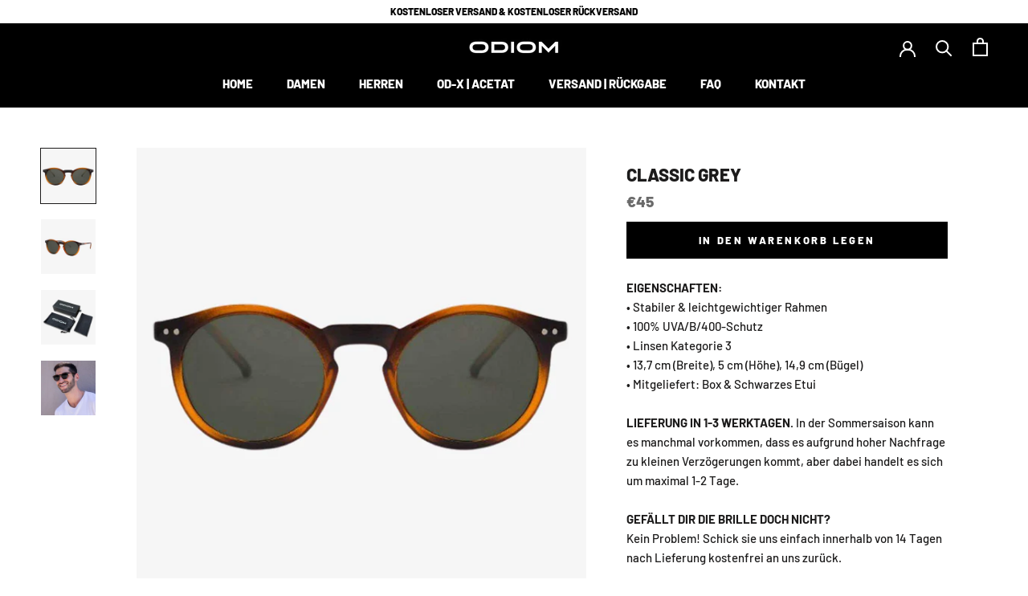

--- FILE ---
content_type: text/javascript
request_url: https://cdn.shopify.com/extensions/01999f5f-1923-7732-b878-af30c38f4a2e/iconito-v2-local-23/assets/iconito-front.js
body_size: 107660
content:
/*! For license information please see iconito-front.js.LICENSE.txt */
(()=>{var e={742:(e,t)=>{"use strict";t.byteLength=function(e){var t=l(e),n=t[0],r=t[1];return 3*(n+r)/4-r},t.toByteArray=function(e){var t,n,i=l(e),a=i[0],u=i[1],s=new o(function(e,t,n){return 3*(t+n)/4-n}(0,a,u)),c=0,f=u>0?a-4:a;for(n=0;n<f;n+=4)t=r[e.charCodeAt(n)]<<18|r[e.charCodeAt(n+1)]<<12|r[e.charCodeAt(n+2)]<<6|r[e.charCodeAt(n+3)],s[c++]=t>>16&255,s[c++]=t>>8&255,s[c++]=255&t;2===u&&(t=r[e.charCodeAt(n)]<<2|r[e.charCodeAt(n+1)]>>4,s[c++]=255&t);1===u&&(t=r[e.charCodeAt(n)]<<10|r[e.charCodeAt(n+1)]<<4|r[e.charCodeAt(n+2)]>>2,s[c++]=t>>8&255,s[c++]=255&t);return s},t.fromByteArray=function(e){for(var t,r=e.length,o=r%3,i=[],a=16383,l=0,s=r-o;l<s;l+=a)i.push(u(e,l,l+a>s?s:l+a));1===o?(t=e[r-1],i.push(n[t>>2]+n[t<<4&63]+"==")):2===o&&(t=(e[r-2]<<8)+e[r-1],i.push(n[t>>10]+n[t>>4&63]+n[t<<2&63]+"="));return i.join("")};for(var n=[],r=[],o="undefined"!=typeof Uint8Array?Uint8Array:Array,i="ABCDEFGHIJKLMNOPQRSTUVWXYZabcdefghijklmnopqrstuvwxyz0123456789+/",a=0;a<64;++a)n[a]=i[a],r[i.charCodeAt(a)]=a;function l(e){var t=e.length;if(t%4>0)throw new Error("Invalid string. Length must be a multiple of 4");var n=e.indexOf("=");return-1===n&&(n=t),[n,n===t?0:4-n%4]}function u(e,t,r){for(var o,i,a=[],l=t;l<r;l+=3)o=(e[l]<<16&16711680)+(e[l+1]<<8&65280)+(255&e[l+2]),a.push(n[(i=o)>>18&63]+n[i>>12&63]+n[i>>6&63]+n[63&i]);return a.join("")}r["-".charCodeAt(0)]=62,r["_".charCodeAt(0)]=63},764:(e,t,n)=>{"use strict";var r=n(742),o=n(645),i=n(826);function a(){return u.TYPED_ARRAY_SUPPORT?2147483647:1073741823}function l(e,t){if(a()<t)throw new RangeError("Invalid typed array length");return u.TYPED_ARRAY_SUPPORT?(e=new Uint8Array(t)).__proto__=u.prototype:(null===e&&(e=new u(t)),e.length=t),e}function u(e,t,n){if(!(u.TYPED_ARRAY_SUPPORT||this instanceof u))return new u(e,t,n);if("number"==typeof e){if("string"==typeof t)throw new Error("If encoding is specified then the first argument must be a string");return f(this,e)}return s(this,e,t,n)}function s(e,t,n,r){if("number"==typeof t)throw new TypeError('"value" argument must not be a number');return"undefined"!=typeof ArrayBuffer&&t instanceof ArrayBuffer?function(e,t,n,r){if(t.byteLength,n<0||t.byteLength<n)throw new RangeError("'offset' is out of bounds");if(t.byteLength<n+(r||0))throw new RangeError("'length' is out of bounds");t=void 0===n&&void 0===r?new Uint8Array(t):void 0===r?new Uint8Array(t,n):new Uint8Array(t,n,r);u.TYPED_ARRAY_SUPPORT?(e=t).__proto__=u.prototype:e=d(e,t);return e}(e,t,n,r):"string"==typeof t?function(e,t,n){"string"==typeof n&&""!==n||(n="utf8");if(!u.isEncoding(n))throw new TypeError('"encoding" must be a valid string encoding');var r=0|h(t,n);e=l(e,r);var o=e.write(t,n);o!==r&&(e=e.slice(0,o));return e}(e,t,n):function(e,t){if(u.isBuffer(t)){var n=0|p(t.length);return 0===(e=l(e,n)).length||t.copy(e,0,0,n),e}if(t){if("undefined"!=typeof ArrayBuffer&&t.buffer instanceof ArrayBuffer||"length"in t)return"number"!=typeof t.length||(r=t.length)!=r?l(e,0):d(e,t);if("Buffer"===t.type&&i(t.data))return d(e,t.data)}var r;throw new TypeError("First argument must be a string, Buffer, ArrayBuffer, Array, or array-like object.")}(e,t)}function c(e){if("number"!=typeof e)throw new TypeError('"size" argument must be a number');if(e<0)throw new RangeError('"size" argument must not be negative')}function f(e,t){if(c(t),e=l(e,t<0?0:0|p(t)),!u.TYPED_ARRAY_SUPPORT)for(var n=0;n<t;++n)e[n]=0;return e}function d(e,t){var n=t.length<0?0:0|p(t.length);e=l(e,n);for(var r=0;r<n;r+=1)e[r]=255&t[r];return e}function p(e){if(e>=a())throw new RangeError("Attempt to allocate Buffer larger than maximum size: 0x"+a().toString(16)+" bytes");return 0|e}function h(e,t){if(u.isBuffer(e))return e.length;if("undefined"!=typeof ArrayBuffer&&"function"==typeof ArrayBuffer.isView&&(ArrayBuffer.isView(e)||e instanceof ArrayBuffer))return e.byteLength;"string"!=typeof e&&(e=""+e);var n=e.length;if(0===n)return 0;for(var r=!1;;)switch(t){case"ascii":case"latin1":case"binary":return n;case"utf8":case"utf-8":case void 0:return U(e).length;case"ucs2":case"ucs-2":case"utf16le":case"utf-16le":return 2*n;case"hex":return n>>>1;case"base64":return H(e).length;default:if(r)return U(e).length;t=(""+t).toLowerCase(),r=!0}}function g(e,t,n){var r=!1;if((void 0===t||t<0)&&(t=0),t>this.length)return"";if((void 0===n||n>this.length)&&(n=this.length),n<=0)return"";if((n>>>=0)<=(t>>>=0))return"";for(e||(e="utf8");;)switch(e){case"hex":return R(this,t,n);case"utf8":case"utf-8":return C(this,t,n);case"ascii":return P(this,t,n);case"latin1":case"binary":return L(this,t,n);case"base64":return _(this,t,n);case"ucs2":case"ucs-2":case"utf16le":case"utf-16le":return N(this,t,n);default:if(r)throw new TypeError("Unknown encoding: "+e);e=(e+"").toLowerCase(),r=!0}}function m(e,t,n){var r=e[t];e[t]=e[n],e[n]=r}function v(e,t,n,r,o){if(0===e.length)return-1;if("string"==typeof n?(r=n,n=0):n>2147483647?n=2147483647:n<-2147483648&&(n=-2147483648),n=+n,isNaN(n)&&(n=o?0:e.length-1),n<0&&(n=e.length+n),n>=e.length){if(o)return-1;n=e.length-1}else if(n<0){if(!o)return-1;n=0}if("string"==typeof t&&(t=u.from(t,r)),u.isBuffer(t))return 0===t.length?-1:y(e,t,n,r,o);if("number"==typeof t)return t&=255,u.TYPED_ARRAY_SUPPORT&&"function"==typeof Uint8Array.prototype.indexOf?o?Uint8Array.prototype.indexOf.call(e,t,n):Uint8Array.prototype.lastIndexOf.call(e,t,n):y(e,[t],n,r,o);throw new TypeError("val must be string, number or Buffer")}function y(e,t,n,r,o){var i,a=1,l=e.length,u=t.length;if(void 0!==r&&("ucs2"===(r=String(r).toLowerCase())||"ucs-2"===r||"utf16le"===r||"utf-16le"===r)){if(e.length<2||t.length<2)return-1;a=2,l/=2,u/=2,n/=2}function s(e,t){return 1===a?e[t]:e.readUInt16BE(t*a)}if(o){var c=-1;for(i=n;i<l;i++)if(s(e,i)===s(t,-1===c?0:i-c)){if(-1===c&&(c=i),i-c+1===u)return c*a}else-1!==c&&(i-=i-c),c=-1}else for(n+u>l&&(n=l-u),i=n;i>=0;i--){for(var f=!0,d=0;d<u;d++)if(s(e,i+d)!==s(t,d)){f=!1;break}if(f)return i}return-1}function b(e,t,n,r){n=Number(n)||0;var o=e.length-n;r?(r=Number(r))>o&&(r=o):r=o;var i=t.length;if(i%2!=0)throw new TypeError("Invalid hex string");r>i/2&&(r=i/2);for(var a=0;a<r;++a){var l=parseInt(t.substr(2*a,2),16);if(isNaN(l))return a;e[n+a]=l}return a}function w(e,t,n,r){return q(U(t,e.length-n),e,n,r)}function x(e,t,n,r){return q(function(e){for(var t=[],n=0;n<e.length;++n)t.push(255&e.charCodeAt(n));return t}(t),e,n,r)}function k(e,t,n,r){return x(e,t,n,r)}function S(e,t,n,r){return q(H(t),e,n,r)}function E(e,t,n,r){return q(function(e,t){for(var n,r,o,i=[],a=0;a<e.length&&!((t-=2)<0);++a)r=(n=e.charCodeAt(a))>>8,o=n%256,i.push(o),i.push(r);return i}(t,e.length-n),e,n,r)}function _(e,t,n){return 0===t&&n===e.length?r.fromByteArray(e):r.fromByteArray(e.slice(t,n))}function C(e,t,n){n=Math.min(e.length,n);for(var r=[],o=t;o<n;){var i,a,l,u,s=e[o],c=null,f=s>239?4:s>223?3:s>191?2:1;if(o+f<=n)switch(f){case 1:s<128&&(c=s);break;case 2:128==(192&(i=e[o+1]))&&(u=(31&s)<<6|63&i)>127&&(c=u);break;case 3:i=e[o+1],a=e[o+2],128==(192&i)&&128==(192&a)&&(u=(15&s)<<12|(63&i)<<6|63&a)>2047&&(u<55296||u>57343)&&(c=u);break;case 4:i=e[o+1],a=e[o+2],l=e[o+3],128==(192&i)&&128==(192&a)&&128==(192&l)&&(u=(15&s)<<18|(63&i)<<12|(63&a)<<6|63&l)>65535&&u<1114112&&(c=u)}null===c?(c=65533,f=1):c>65535&&(c-=65536,r.push(c>>>10&1023|55296),c=56320|1023&c),r.push(c),o+=f}return function(e){var t=e.length;if(t<=T)return String.fromCharCode.apply(String,e);var n="",r=0;for(;r<t;)n+=String.fromCharCode.apply(String,e.slice(r,r+=T));return n}(r)}t.lW=u,t.h2=50,u.TYPED_ARRAY_SUPPORT=void 0!==n.g.TYPED_ARRAY_SUPPORT?n.g.TYPED_ARRAY_SUPPORT:function(){try{var e=new Uint8Array(1);return e.__proto__={__proto__:Uint8Array.prototype,foo:function(){return 42}},42===e.foo()&&"function"==typeof e.subarray&&0===e.subarray(1,1).byteLength}catch(e){return!1}}(),a(),u.poolSize=8192,u._augment=function(e){return e.__proto__=u.prototype,e},u.from=function(e,t,n){return s(null,e,t,n)},u.TYPED_ARRAY_SUPPORT&&(u.prototype.__proto__=Uint8Array.prototype,u.__proto__=Uint8Array,"undefined"!=typeof Symbol&&Symbol.species&&u[Symbol.species]===u&&Object.defineProperty(u,Symbol.species,{value:null,configurable:!0})),u.alloc=function(e,t,n){return function(e,t,n,r){return c(t),t<=0?l(e,t):void 0!==n?"string"==typeof r?l(e,t).fill(n,r):l(e,t).fill(n):l(e,t)}(null,e,t,n)},u.allocUnsafe=function(e){return f(null,e)},u.allocUnsafeSlow=function(e){return f(null,e)},u.isBuffer=function(e){return!(null==e||!e._isBuffer)},u.compare=function(e,t){if(!u.isBuffer(e)||!u.isBuffer(t))throw new TypeError("Arguments must be Buffers");if(e===t)return 0;for(var n=e.length,r=t.length,o=0,i=Math.min(n,r);o<i;++o)if(e[o]!==t[o]){n=e[o],r=t[o];break}return n<r?-1:r<n?1:0},u.isEncoding=function(e){switch(String(e).toLowerCase()){case"hex":case"utf8":case"utf-8":case"ascii":case"latin1":case"binary":case"base64":case"ucs2":case"ucs-2":case"utf16le":case"utf-16le":return!0;default:return!1}},u.concat=function(e,t){if(!i(e))throw new TypeError('"list" argument must be an Array of Buffers');if(0===e.length)return u.alloc(0);var n;if(void 0===t)for(t=0,n=0;n<e.length;++n)t+=e[n].length;var r=u.allocUnsafe(t),o=0;for(n=0;n<e.length;++n){var a=e[n];if(!u.isBuffer(a))throw new TypeError('"list" argument must be an Array of Buffers');a.copy(r,o),o+=a.length}return r},u.byteLength=h,u.prototype._isBuffer=!0,u.prototype.swap16=function(){var e=this.length;if(e%2!=0)throw new RangeError("Buffer size must be a multiple of 16-bits");for(var t=0;t<e;t+=2)m(this,t,t+1);return this},u.prototype.swap32=function(){var e=this.length;if(e%4!=0)throw new RangeError("Buffer size must be a multiple of 32-bits");for(var t=0;t<e;t+=4)m(this,t,t+3),m(this,t+1,t+2);return this},u.prototype.swap64=function(){var e=this.length;if(e%8!=0)throw new RangeError("Buffer size must be a multiple of 64-bits");for(var t=0;t<e;t+=8)m(this,t,t+7),m(this,t+1,t+6),m(this,t+2,t+5),m(this,t+3,t+4);return this},u.prototype.toString=function(){var e=0|this.length;return 0===e?"":0===arguments.length?C(this,0,e):g.apply(this,arguments)},u.prototype.equals=function(e){if(!u.isBuffer(e))throw new TypeError("Argument must be a Buffer");return this===e||0===u.compare(this,e)},u.prototype.inspect=function(){var e="",n=t.h2;return this.length>0&&(e=this.toString("hex",0,n).match(/.{2}/g).join(" "),this.length>n&&(e+=" ... ")),"<Buffer "+e+">"},u.prototype.compare=function(e,t,n,r,o){if(!u.isBuffer(e))throw new TypeError("Argument must be a Buffer");if(void 0===t&&(t=0),void 0===n&&(n=e?e.length:0),void 0===r&&(r=0),void 0===o&&(o=this.length),t<0||n>e.length||r<0||o>this.length)throw new RangeError("out of range index");if(r>=o&&t>=n)return 0;if(r>=o)return-1;if(t>=n)return 1;if(this===e)return 0;for(var i=(o>>>=0)-(r>>>=0),a=(n>>>=0)-(t>>>=0),l=Math.min(i,a),s=this.slice(r,o),c=e.slice(t,n),f=0;f<l;++f)if(s[f]!==c[f]){i=s[f],a=c[f];break}return i<a?-1:a<i?1:0},u.prototype.includes=function(e,t,n){return-1!==this.indexOf(e,t,n)},u.prototype.indexOf=function(e,t,n){return v(this,e,t,n,!0)},u.prototype.lastIndexOf=function(e,t,n){return v(this,e,t,n,!1)},u.prototype.write=function(e,t,n,r){if(void 0===t)r="utf8",n=this.length,t=0;else if(void 0===n&&"string"==typeof t)r=t,n=this.length,t=0;else{if(!isFinite(t))throw new Error("Buffer.write(string, encoding, offset[, length]) is no longer supported");t|=0,isFinite(n)?(n|=0,void 0===r&&(r="utf8")):(r=n,n=void 0)}var o=this.length-t;if((void 0===n||n>o)&&(n=o),e.length>0&&(n<0||t<0)||t>this.length)throw new RangeError("Attempt to write outside buffer bounds");r||(r="utf8");for(var i=!1;;)switch(r){case"hex":return b(this,e,t,n);case"utf8":case"utf-8":return w(this,e,t,n);case"ascii":return x(this,e,t,n);case"latin1":case"binary":return k(this,e,t,n);case"base64":return S(this,e,t,n);case"ucs2":case"ucs-2":case"utf16le":case"utf-16le":return E(this,e,t,n);default:if(i)throw new TypeError("Unknown encoding: "+r);r=(""+r).toLowerCase(),i=!0}},u.prototype.toJSON=function(){return{type:"Buffer",data:Array.prototype.slice.call(this._arr||this,0)}};var T=4096;function P(e,t,n){var r="";n=Math.min(e.length,n);for(var o=t;o<n;++o)r+=String.fromCharCode(127&e[o]);return r}function L(e,t,n){var r="";n=Math.min(e.length,n);for(var o=t;o<n;++o)r+=String.fromCharCode(e[o]);return r}function R(e,t,n){var r=e.length;(!t||t<0)&&(t=0),(!n||n<0||n>r)&&(n=r);for(var o="",i=t;i<n;++i)o+=B(e[i]);return o}function N(e,t,n){for(var r=e.slice(t,n),o="",i=0;i<r.length;i+=2)o+=String.fromCharCode(r[i]+256*r[i+1]);return o}function O(e,t,n){if(e%1!=0||e<0)throw new RangeError("offset is not uint");if(e+t>n)throw new RangeError("Trying to access beyond buffer length")}function A(e,t,n,r,o,i){if(!u.isBuffer(e))throw new TypeError('"buffer" argument must be a Buffer instance');if(t>o||t<i)throw new RangeError('"value" argument is out of bounds');if(n+r>e.length)throw new RangeError("Index out of range")}function j(e,t,n,r){t<0&&(t=65535+t+1);for(var o=0,i=Math.min(e.length-n,2);o<i;++o)e[n+o]=(t&255<<8*(r?o:1-o))>>>8*(r?o:1-o)}function F(e,t,n,r){t<0&&(t=4294967295+t+1);for(var o=0,i=Math.min(e.length-n,4);o<i;++o)e[n+o]=t>>>8*(r?o:3-o)&255}function D(e,t,n,r,o,i){if(n+r>e.length)throw new RangeError("Index out of range");if(n<0)throw new RangeError("Index out of range")}function I(e,t,n,r,i){return i||D(e,0,n,4),o.write(e,t,n,r,23,4),n+4}function M(e,t,n,r,i){return i||D(e,0,n,8),o.write(e,t,n,r,52,8),n+8}u.prototype.slice=function(e,t){var n,r=this.length;if((e=~~e)<0?(e+=r)<0&&(e=0):e>r&&(e=r),(t=void 0===t?r:~~t)<0?(t+=r)<0&&(t=0):t>r&&(t=r),t<e&&(t=e),u.TYPED_ARRAY_SUPPORT)(n=this.subarray(e,t)).__proto__=u.prototype;else{var o=t-e;n=new u(o,void 0);for(var i=0;i<o;++i)n[i]=this[i+e]}return n},u.prototype.readUIntLE=function(e,t,n){e|=0,t|=0,n||O(e,t,this.length);for(var r=this[e],o=1,i=0;++i<t&&(o*=256);)r+=this[e+i]*o;return r},u.prototype.readUIntBE=function(e,t,n){e|=0,t|=0,n||O(e,t,this.length);for(var r=this[e+--t],o=1;t>0&&(o*=256);)r+=this[e+--t]*o;return r},u.prototype.readUInt8=function(e,t){return t||O(e,1,this.length),this[e]},u.prototype.readUInt16LE=function(e,t){return t||O(e,2,this.length),this[e]|this[e+1]<<8},u.prototype.readUInt16BE=function(e,t){return t||O(e,2,this.length),this[e]<<8|this[e+1]},u.prototype.readUInt32LE=function(e,t){return t||O(e,4,this.length),(this[e]|this[e+1]<<8|this[e+2]<<16)+16777216*this[e+3]},u.prototype.readUInt32BE=function(e,t){return t||O(e,4,this.length),16777216*this[e]+(this[e+1]<<16|this[e+2]<<8|this[e+3])},u.prototype.readIntLE=function(e,t,n){e|=0,t|=0,n||O(e,t,this.length);for(var r=this[e],o=1,i=0;++i<t&&(o*=256);)r+=this[e+i]*o;return r>=(o*=128)&&(r-=Math.pow(2,8*t)),r},u.prototype.readIntBE=function(e,t,n){e|=0,t|=0,n||O(e,t,this.length);for(var r=t,o=1,i=this[e+--r];r>0&&(o*=256);)i+=this[e+--r]*o;return i>=(o*=128)&&(i-=Math.pow(2,8*t)),i},u.prototype.readInt8=function(e,t){return t||O(e,1,this.length),128&this[e]?-1*(255-this[e]+1):this[e]},u.prototype.readInt16LE=function(e,t){t||O(e,2,this.length);var n=this[e]|this[e+1]<<8;return 32768&n?4294901760|n:n},u.prototype.readInt16BE=function(e,t){t||O(e,2,this.length);var n=this[e+1]|this[e]<<8;return 32768&n?4294901760|n:n},u.prototype.readInt32LE=function(e,t){return t||O(e,4,this.length),this[e]|this[e+1]<<8|this[e+2]<<16|this[e+3]<<24},u.prototype.readInt32BE=function(e,t){return t||O(e,4,this.length),this[e]<<24|this[e+1]<<16|this[e+2]<<8|this[e+3]},u.prototype.readFloatLE=function(e,t){return t||O(e,4,this.length),o.read(this,e,!0,23,4)},u.prototype.readFloatBE=function(e,t){return t||O(e,4,this.length),o.read(this,e,!1,23,4)},u.prototype.readDoubleLE=function(e,t){return t||O(e,8,this.length),o.read(this,e,!0,52,8)},u.prototype.readDoubleBE=function(e,t){return t||O(e,8,this.length),o.read(this,e,!1,52,8)},u.prototype.writeUIntLE=function(e,t,n,r){(e=+e,t|=0,n|=0,r)||A(this,e,t,n,Math.pow(2,8*n)-1,0);var o=1,i=0;for(this[t]=255&e;++i<n&&(o*=256);)this[t+i]=e/o&255;return t+n},u.prototype.writeUIntBE=function(e,t,n,r){(e=+e,t|=0,n|=0,r)||A(this,e,t,n,Math.pow(2,8*n)-1,0);var o=n-1,i=1;for(this[t+o]=255&e;--o>=0&&(i*=256);)this[t+o]=e/i&255;return t+n},u.prototype.writeUInt8=function(e,t,n){return e=+e,t|=0,n||A(this,e,t,1,255,0),u.TYPED_ARRAY_SUPPORT||(e=Math.floor(e)),this[t]=255&e,t+1},u.prototype.writeUInt16LE=function(e,t,n){return e=+e,t|=0,n||A(this,e,t,2,65535,0),u.TYPED_ARRAY_SUPPORT?(this[t]=255&e,this[t+1]=e>>>8):j(this,e,t,!0),t+2},u.prototype.writeUInt16BE=function(e,t,n){return e=+e,t|=0,n||A(this,e,t,2,65535,0),u.TYPED_ARRAY_SUPPORT?(this[t]=e>>>8,this[t+1]=255&e):j(this,e,t,!1),t+2},u.prototype.writeUInt32LE=function(e,t,n){return e=+e,t|=0,n||A(this,e,t,4,4294967295,0),u.TYPED_ARRAY_SUPPORT?(this[t+3]=e>>>24,this[t+2]=e>>>16,this[t+1]=e>>>8,this[t]=255&e):F(this,e,t,!0),t+4},u.prototype.writeUInt32BE=function(e,t,n){return e=+e,t|=0,n||A(this,e,t,4,4294967295,0),u.TYPED_ARRAY_SUPPORT?(this[t]=e>>>24,this[t+1]=e>>>16,this[t+2]=e>>>8,this[t+3]=255&e):F(this,e,t,!1),t+4},u.prototype.writeIntLE=function(e,t,n,r){if(e=+e,t|=0,!r){var o=Math.pow(2,8*n-1);A(this,e,t,n,o-1,-o)}var i=0,a=1,l=0;for(this[t]=255&e;++i<n&&(a*=256);)e<0&&0===l&&0!==this[t+i-1]&&(l=1),this[t+i]=(e/a>>0)-l&255;return t+n},u.prototype.writeIntBE=function(e,t,n,r){if(e=+e,t|=0,!r){var o=Math.pow(2,8*n-1);A(this,e,t,n,o-1,-o)}var i=n-1,a=1,l=0;for(this[t+i]=255&e;--i>=0&&(a*=256);)e<0&&0===l&&0!==this[t+i+1]&&(l=1),this[t+i]=(e/a>>0)-l&255;return t+n},u.prototype.writeInt8=function(e,t,n){return e=+e,t|=0,n||A(this,e,t,1,127,-128),u.TYPED_ARRAY_SUPPORT||(e=Math.floor(e)),e<0&&(e=255+e+1),this[t]=255&e,t+1},u.prototype.writeInt16LE=function(e,t,n){return e=+e,t|=0,n||A(this,e,t,2,32767,-32768),u.TYPED_ARRAY_SUPPORT?(this[t]=255&e,this[t+1]=e>>>8):j(this,e,t,!0),t+2},u.prototype.writeInt16BE=function(e,t,n){return e=+e,t|=0,n||A(this,e,t,2,32767,-32768),u.TYPED_ARRAY_SUPPORT?(this[t]=e>>>8,this[t+1]=255&e):j(this,e,t,!1),t+2},u.prototype.writeInt32LE=function(e,t,n){return e=+e,t|=0,n||A(this,e,t,4,2147483647,-2147483648),u.TYPED_ARRAY_SUPPORT?(this[t]=255&e,this[t+1]=e>>>8,this[t+2]=e>>>16,this[t+3]=e>>>24):F(this,e,t,!0),t+4},u.prototype.writeInt32BE=function(e,t,n){return e=+e,t|=0,n||A(this,e,t,4,2147483647,-2147483648),e<0&&(e=4294967295+e+1),u.TYPED_ARRAY_SUPPORT?(this[t]=e>>>24,this[t+1]=e>>>16,this[t+2]=e>>>8,this[t+3]=255&e):F(this,e,t,!1),t+4},u.prototype.writeFloatLE=function(e,t,n){return I(this,e,t,!0,n)},u.prototype.writeFloatBE=function(e,t,n){return I(this,e,t,!1,n)},u.prototype.writeDoubleLE=function(e,t,n){return M(this,e,t,!0,n)},u.prototype.writeDoubleBE=function(e,t,n){return M(this,e,t,!1,n)},u.prototype.copy=function(e,t,n,r){if(n||(n=0),r||0===r||(r=this.length),t>=e.length&&(t=e.length),t||(t=0),r>0&&r<n&&(r=n),r===n)return 0;if(0===e.length||0===this.length)return 0;if(t<0)throw new RangeError("targetStart out of bounds");if(n<0||n>=this.length)throw new RangeError("sourceStart out of bounds");if(r<0)throw new RangeError("sourceEnd out of bounds");r>this.length&&(r=this.length),e.length-t<r-n&&(r=e.length-t+n);var o,i=r-n;if(this===e&&n<t&&t<r)for(o=i-1;o>=0;--o)e[o+t]=this[o+n];else if(i<1e3||!u.TYPED_ARRAY_SUPPORT)for(o=0;o<i;++o)e[o+t]=this[o+n];else Uint8Array.prototype.set.call(e,this.subarray(n,n+i),t);return i},u.prototype.fill=function(e,t,n,r){if("string"==typeof e){if("string"==typeof t?(r=t,t=0,n=this.length):"string"==typeof n&&(r=n,n=this.length),1===e.length){var o=e.charCodeAt(0);o<256&&(e=o)}if(void 0!==r&&"string"!=typeof r)throw new TypeError("encoding must be a string");if("string"==typeof r&&!u.isEncoding(r))throw new TypeError("Unknown encoding: "+r)}else"number"==typeof e&&(e&=255);if(t<0||this.length<t||this.length<n)throw new RangeError("Out of range index");if(n<=t)return this;var i;if(t>>>=0,n=void 0===n?this.length:n>>>0,e||(e=0),"number"==typeof e)for(i=t;i<n;++i)this[i]=e;else{var a=u.isBuffer(e)?e:U(new u(e,r).toString()),l=a.length;for(i=0;i<n-t;++i)this[i+t]=a[i%l]}return this};var z=/[^+\/0-9A-Za-z-_]/g;function B(e){return e<16?"0"+e.toString(16):e.toString(16)}function U(e,t){var n;t=t||1/0;for(var r=e.length,o=null,i=[],a=0;a<r;++a){if((n=e.charCodeAt(a))>55295&&n<57344){if(!o){if(n>56319){(t-=3)>-1&&i.push(239,191,189);continue}if(a+1===r){(t-=3)>-1&&i.push(239,191,189);continue}o=n;continue}if(n<56320){(t-=3)>-1&&i.push(239,191,189),o=n;continue}n=65536+(o-55296<<10|n-56320)}else o&&(t-=3)>-1&&i.push(239,191,189);if(o=null,n<128){if((t-=1)<0)break;i.push(n)}else if(n<2048){if((t-=2)<0)break;i.push(n>>6|192,63&n|128)}else if(n<65536){if((t-=3)<0)break;i.push(n>>12|224,n>>6&63|128,63&n|128)}else{if(!(n<1114112))throw new Error("Invalid code point");if((t-=4)<0)break;i.push(n>>18|240,n>>12&63|128,n>>6&63|128,63&n|128)}}return i}function H(e){return r.toByteArray(function(e){if((e=function(e){return e.trim?e.trim():e.replace(/^\s+|\s+$/g,"")}(e).replace(z,"")).length<2)return"";for(;e.length%4!=0;)e+="=";return e}(e))}function q(e,t,n,r){for(var o=0;o<r&&!(o+n>=t.length||o>=e.length);++o)t[o+n]=e[o];return o}},854:(e,t,n)=>{"use strict";n.d(t,{Z:()=>i});var r=n(879),o=n.n(r)()((function(e){return e[1]}));o.push([e.id,".icon_preview{background-color:#f4f5f7;border-radius:8px;margin-top:20px}.tb-icon-block-container{justify-content:center;line-height:1.5;position:relative;width:100%;word-break:break-word}.mobile_view .tb-icon-block-container{margin:0 auto!important;max-width:375px!important}.tb_horizontal .tb-icon-block-icon{align-items:center;display:flex;flex:1 1 0%;flex-direction:row;justify-content:center;padding:10px;text-align:center}.tb_horizontal .tb-icon-content{display:flex;flex-direction:column;margin-left:10px;text-align:left}.tb_vertical .tb-icon-block-icon{align-items:center;display:flex;flex:1 1 0%;flex-direction:column;padding:10px;text-align:center}.tb_vertical .tb-icon-img-container{fill:#000;align-items:center;display:flex;flex-shrink:0;height:50px;margin-bottom:8px;width:50px}.tb_vertical .tb-icon-content{display:flex;flex-direction:column;margin-left:0;text-align:center}.tb-header-title{background-color:#fff}.tb-icon-block-wrapper{display:flex;flex:1 1 0%;flex-wrap:wrap;justify-content:space-between;min-width:-moz-fit-content;min-width:fit-content}.tb-icon-block-container .tb-icon-block{flex-basis:0}.tb-icon-block{display:flex;flex-grow:1;flex-shrink:0;justify-content:center}.tb-icon-img-container img{border-radius:0;display:inline-block;height:100%;-o-object-fit:contain;object-fit:contain;width:100%}.tb-icon-content .tb-icon-block-icon-title{color:#000;font-size:16px;font-style:normal;font-weight:300}.tb-icon-content .tb-icon-block-icon-subtitle{color:#000;font-size:12px;font-style:normal;font-weight:300}.preview-image-wrapper>svg{height:100%!important;width:100%!important}",""]);const i=o},879:e=>{"use strict";e.exports=function(e){var t=[];return t.toString=function(){return this.map((function(t){var n=e(t);return t[2]?"@media ".concat(t[2]," {").concat(n,"}"):n})).join("")},t.i=function(e,n,r){"string"==typeof e&&(e=[[null,e,""]]);var o={};if(r)for(var i=0;i<this.length;i++){var a=this[i][0];null!=a&&(o[a]=!0)}for(var l=0;l<e.length;l++){var u=[].concat(e[l]);r&&o[u[0]]||(n&&(u[2]?u[2]="".concat(n," and ").concat(u[2]):u[2]=n),t.push(u))}},t}},645:(e,t)=>{t.read=function(e,t,n,r,o){var i,a,l=8*o-r-1,u=(1<<l)-1,s=u>>1,c=-7,f=n?o-1:0,d=n?-1:1,p=e[t+f];for(f+=d,i=p&(1<<-c)-1,p>>=-c,c+=l;c>0;i=256*i+e[t+f],f+=d,c-=8);for(a=i&(1<<-c)-1,i>>=-c,c+=r;c>0;a=256*a+e[t+f],f+=d,c-=8);if(0===i)i=1-s;else{if(i===u)return a?NaN:1/0*(p?-1:1);a+=Math.pow(2,r),i-=s}return(p?-1:1)*a*Math.pow(2,i-r)},t.write=function(e,t,n,r,o,i){var a,l,u,s=8*i-o-1,c=(1<<s)-1,f=c>>1,d=23===o?Math.pow(2,-24)-Math.pow(2,-77):0,p=r?0:i-1,h=r?1:-1,g=t<0||0===t&&1/t<0?1:0;for(t=Math.abs(t),isNaN(t)||t===1/0?(l=isNaN(t)?1:0,a=c):(a=Math.floor(Math.log(t)/Math.LN2),t*(u=Math.pow(2,-a))<1&&(a--,u*=2),(t+=a+f>=1?d/u:d*Math.pow(2,1-f))*u>=2&&(a++,u/=2),a+f>=c?(l=0,a=c):a+f>=1?(l=(t*u-1)*Math.pow(2,o),a+=f):(l=t*Math.pow(2,f-1)*Math.pow(2,o),a=0));o>=8;e[n+p]=255&l,p+=h,l/=256,o-=8);for(a=a<<o|l,s+=o;s>0;e[n+p]=255&a,p+=h,a/=256,s-=8);e[n+p-h]|=128*g}},826:e=>{var t={}.toString;e.exports=Array.isArray||function(e){return"[object Array]"==t.call(e)}},755:function(e,t){var n;!function(t,n){"use strict";"object"==typeof e.exports?e.exports=t.document?n(t,!0):function(e){if(!e.document)throw new Error("jQuery requires a window with a document");return n(e)}:n(t)}("undefined"!=typeof window?window:this,(function(r,o){"use strict";var i=[],a=Object.getPrototypeOf,l=i.slice,u=i.flat?function(e){return i.flat.call(e)}:function(e){return i.concat.apply([],e)},s=i.push,c=i.indexOf,f={},d=f.toString,p=f.hasOwnProperty,h=p.toString,g=h.call(Object),m={},v=function(e){return"function"==typeof e&&"number"!=typeof e.nodeType&&"function"!=typeof e.item},y=function(e){return null!=e&&e===e.window},b=r.document,w={type:!0,src:!0,nonce:!0,noModule:!0};function x(e,t,n){var r,o,i=(n=n||b).createElement("script");if(i.text=e,t)for(r in w)(o=t[r]||t.getAttribute&&t.getAttribute(r))&&i.setAttribute(r,o);n.head.appendChild(i).parentNode.removeChild(i)}function k(e){return null==e?e+"":"object"==typeof e||"function"==typeof e?f[d.call(e)]||"object":typeof e}var S="3.7.1",E=/HTML$/i,_=function(e,t){return new _.fn.init(e,t)};function C(e){var t=!!e&&"length"in e&&e.length,n=k(e);return!v(e)&&!y(e)&&("array"===n||0===t||"number"==typeof t&&t>0&&t-1 in e)}function T(e,t){return e.nodeName&&e.nodeName.toLowerCase()===t.toLowerCase()}_.fn=_.prototype={jquery:S,constructor:_,length:0,toArray:function(){return l.call(this)},get:function(e){return null==e?l.call(this):e<0?this[e+this.length]:this[e]},pushStack:function(e){var t=_.merge(this.constructor(),e);return t.prevObject=this,t},each:function(e){return _.each(this,e)},map:function(e){return this.pushStack(_.map(this,(function(t,n){return e.call(t,n,t)})))},slice:function(){return this.pushStack(l.apply(this,arguments))},first:function(){return this.eq(0)},last:function(){return this.eq(-1)},even:function(){return this.pushStack(_.grep(this,(function(e,t){return(t+1)%2})))},odd:function(){return this.pushStack(_.grep(this,(function(e,t){return t%2})))},eq:function(e){var t=this.length,n=+e+(e<0?t:0);return this.pushStack(n>=0&&n<t?[this[n]]:[])},end:function(){return this.prevObject||this.constructor()},push:s,sort:i.sort,splice:i.splice},_.extend=_.fn.extend=function(){var e,t,n,r,o,i,a=arguments[0]||{},l=1,u=arguments.length,s=!1;for("boolean"==typeof a&&(s=a,a=arguments[l]||{},l++),"object"==typeof a||v(a)||(a={}),l===u&&(a=this,l--);l<u;l++)if(null!=(e=arguments[l]))for(t in e)r=e[t],"__proto__"!==t&&a!==r&&(s&&r&&(_.isPlainObject(r)||(o=Array.isArray(r)))?(n=a[t],i=o&&!Array.isArray(n)?[]:o||_.isPlainObject(n)?n:{},o=!1,a[t]=_.extend(s,i,r)):void 0!==r&&(a[t]=r));return a},_.extend({expando:"jQuery"+(S+Math.random()).replace(/\D/g,""),isReady:!0,error:function(e){throw new Error(e)},noop:function(){},isPlainObject:function(e){var t,n;return!(!e||"[object Object]"!==d.call(e))&&(!(t=a(e))||"function"==typeof(n=p.call(t,"constructor")&&t.constructor)&&h.call(n)===g)},isEmptyObject:function(e){var t;for(t in e)return!1;return!0},globalEval:function(e,t,n){x(e,{nonce:t&&t.nonce},n)},each:function(e,t){var n,r=0;if(C(e))for(n=e.length;r<n&&!1!==t.call(e[r],r,e[r]);r++);else for(r in e)if(!1===t.call(e[r],r,e[r]))break;return e},text:function(e){var t,n="",r=0,o=e.nodeType;if(!o)for(;t=e[r++];)n+=_.text(t);return 1===o||11===o?e.textContent:9===o?e.documentElement.textContent:3===o||4===o?e.nodeValue:n},makeArray:function(e,t){var n=t||[];return null!=e&&(C(Object(e))?_.merge(n,"string"==typeof e?[e]:e):s.call(n,e)),n},inArray:function(e,t,n){return null==t?-1:c.call(t,e,n)},isXMLDoc:function(e){var t=e&&e.namespaceURI,n=e&&(e.ownerDocument||e).documentElement;return!E.test(t||n&&n.nodeName||"HTML")},merge:function(e,t){for(var n=+t.length,r=0,o=e.length;r<n;r++)e[o++]=t[r];return e.length=o,e},grep:function(e,t,n){for(var r=[],o=0,i=e.length,a=!n;o<i;o++)!t(e[o],o)!==a&&r.push(e[o]);return r},map:function(e,t,n){var r,o,i=0,a=[];if(C(e))for(r=e.length;i<r;i++)null!=(o=t(e[i],i,n))&&a.push(o);else for(i in e)null!=(o=t(e[i],i,n))&&a.push(o);return u(a)},guid:1,support:m}),"function"==typeof Symbol&&(_.fn[Symbol.iterator]=i[Symbol.iterator]),_.each("Boolean Number String Function Array Date RegExp Object Error Symbol".split(" "),(function(e,t){f["[object "+t+"]"]=t.toLowerCase()}));var P=i.pop,L=i.sort,R=i.splice,N="[\\x20\\t\\r\\n\\f]",O=new RegExp("^"+N+"+|((?:^|[^\\\\])(?:\\\\.)*)"+N+"+$","g");_.contains=function(e,t){var n=t&&t.parentNode;return e===n||!(!n||1!==n.nodeType||!(e.contains?e.contains(n):e.compareDocumentPosition&&16&e.compareDocumentPosition(n)))};var A=/([\0-\x1f\x7f]|^-?\d)|^-$|[^\x80-\uFFFF\w-]/g;function j(e,t){return t?"\0"===e?"�":e.slice(0,-1)+"\\"+e.charCodeAt(e.length-1).toString(16)+" ":"\\"+e}_.escapeSelector=function(e){return(e+"").replace(A,j)};var F=b,D=s;!function(){var e,t,n,o,a,u,s,f,d,h,g=D,v=_.expando,y=0,b=0,w=ee(),x=ee(),k=ee(),S=ee(),E=function(e,t){return e===t&&(a=!0),0},C="checked|selected|async|autofocus|autoplay|controls|defer|disabled|hidden|ismap|loop|multiple|open|readonly|required|scoped",A="(?:\\\\[\\da-fA-F]{1,6}"+N+"?|\\\\[^\\r\\n\\f]|[\\w-]|[^\0-\\x7f])+",j="\\["+N+"*("+A+")(?:"+N+"*([*^$|!~]?=)"+N+"*(?:'((?:\\\\.|[^\\\\'])*)'|\"((?:\\\\.|[^\\\\\"])*)\"|("+A+"))|)"+N+"*\\]",I=":("+A+")(?:\\((('((?:\\\\.|[^\\\\'])*)'|\"((?:\\\\.|[^\\\\\"])*)\")|((?:\\\\.|[^\\\\()[\\]]|"+j+")*)|.*)\\)|)",M=new RegExp(N+"+","g"),z=new RegExp("^"+N+"*,"+N+"*"),B=new RegExp("^"+N+"*([>+~]|"+N+")"+N+"*"),U=new RegExp(N+"|>"),H=new RegExp(I),q=new RegExp("^"+A+"$"),$={ID:new RegExp("^#("+A+")"),CLASS:new RegExp("^\\.("+A+")"),TAG:new RegExp("^("+A+"|[*])"),ATTR:new RegExp("^"+j),PSEUDO:new RegExp("^"+I),CHILD:new RegExp("^:(only|first|last|nth|nth-last)-(child|of-type)(?:\\("+N+"*(even|odd|(([+-]|)(\\d*)n|)"+N+"*(?:([+-]|)"+N+"*(\\d+)|))"+N+"*\\)|)","i"),bool:new RegExp("^(?:"+C+")$","i"),needsContext:new RegExp("^"+N+"*[>+~]|:(even|odd|eq|gt|lt|nth|first|last)(?:\\("+N+"*((?:-\\d)?\\d*)"+N+"*\\)|)(?=[^-]|$)","i")},W=/^(?:input|select|textarea|button)$/i,V=/^h\d$/i,Y=/^(?:#([\w-]+)|(\w+)|\.([\w-]+))$/,G=/[+~]/,Q=new RegExp("\\\\[\\da-fA-F]{1,6}"+N+"?|\\\\([^\\r\\n\\f])","g"),X=function(e,t){var n="0x"+e.slice(1)-65536;return t||(n<0?String.fromCharCode(n+65536):String.fromCharCode(n>>10|55296,1023&n|56320))},K=function(){ue()},J=de((function(e){return!0===e.disabled&&T(e,"fieldset")}),{dir:"parentNode",next:"legend"});try{g.apply(i=l.call(F.childNodes),F.childNodes),i[F.childNodes.length].nodeType}catch(e){g={apply:function(e,t){D.apply(e,l.call(t))},call:function(e){D.apply(e,l.call(arguments,1))}}}function Z(e,t,n,r){var o,i,a,l,s,c,p,h=t&&t.ownerDocument,y=t?t.nodeType:9;if(n=n||[],"string"!=typeof e||!e||1!==y&&9!==y&&11!==y)return n;if(!r&&(ue(t),t=t||u,f)){if(11!==y&&(s=Y.exec(e)))if(o=s[1]){if(9===y){if(!(a=t.getElementById(o)))return n;if(a.id===o)return g.call(n,a),n}else if(h&&(a=h.getElementById(o))&&Z.contains(t,a)&&a.id===o)return g.call(n,a),n}else{if(s[2])return g.apply(n,t.getElementsByTagName(e)),n;if((o=s[3])&&t.getElementsByClassName)return g.apply(n,t.getElementsByClassName(o)),n}if(!(S[e+" "]||d&&d.test(e))){if(p=e,h=t,1===y&&(U.test(e)||B.test(e))){for((h=G.test(e)&&le(t.parentNode)||t)==t&&m.scope||((l=t.getAttribute("id"))?l=_.escapeSelector(l):t.setAttribute("id",l=v)),i=(c=ce(e)).length;i--;)c[i]=(l?"#"+l:":scope")+" "+fe(c[i]);p=c.join(",")}try{return g.apply(n,h.querySelectorAll(p)),n}catch(t){S(e,!0)}finally{l===v&&t.removeAttribute("id")}}}return ye(e.replace(O,"$1"),t,n,r)}function ee(){var e=[];return function n(r,o){return e.push(r+" ")>t.cacheLength&&delete n[e.shift()],n[r+" "]=o}}function te(e){return e[v]=!0,e}function ne(e){var t=u.createElement("fieldset");try{return!!e(t)}catch(e){return!1}finally{t.parentNode&&t.parentNode.removeChild(t),t=null}}function re(e){return function(t){return T(t,"input")&&t.type===e}}function oe(e){return function(t){return(T(t,"input")||T(t,"button"))&&t.type===e}}function ie(e){return function(t){return"form"in t?t.parentNode&&!1===t.disabled?"label"in t?"label"in t.parentNode?t.parentNode.disabled===e:t.disabled===e:t.isDisabled===e||t.isDisabled!==!e&&J(t)===e:t.disabled===e:"label"in t&&t.disabled===e}}function ae(e){return te((function(t){return t=+t,te((function(n,r){for(var o,i=e([],n.length,t),a=i.length;a--;)n[o=i[a]]&&(n[o]=!(r[o]=n[o]))}))}))}function le(e){return e&&void 0!==e.getElementsByTagName&&e}function ue(e){var n,r=e?e.ownerDocument||e:F;return r!=u&&9===r.nodeType&&r.documentElement?(s=(u=r).documentElement,f=!_.isXMLDoc(u),h=s.matches||s.webkitMatchesSelector||s.msMatchesSelector,s.msMatchesSelector&&F!=u&&(n=u.defaultView)&&n.top!==n&&n.addEventListener("unload",K),m.getById=ne((function(e){return s.appendChild(e).id=_.expando,!u.getElementsByName||!u.getElementsByName(_.expando).length})),m.disconnectedMatch=ne((function(e){return h.call(e,"*")})),m.scope=ne((function(){return u.querySelectorAll(":scope")})),m.cssHas=ne((function(){try{return u.querySelector(":has(*,:jqfake)"),!1}catch(e){return!0}})),m.getById?(t.filter.ID=function(e){var t=e.replace(Q,X);return function(e){return e.getAttribute("id")===t}},t.find.ID=function(e,t){if(void 0!==t.getElementById&&f){var n=t.getElementById(e);return n?[n]:[]}}):(t.filter.ID=function(e){var t=e.replace(Q,X);return function(e){var n=void 0!==e.getAttributeNode&&e.getAttributeNode("id");return n&&n.value===t}},t.find.ID=function(e,t){if(void 0!==t.getElementById&&f){var n,r,o,i=t.getElementById(e);if(i){if((n=i.getAttributeNode("id"))&&n.value===e)return[i];for(o=t.getElementsByName(e),r=0;i=o[r++];)if((n=i.getAttributeNode("id"))&&n.value===e)return[i]}return[]}}),t.find.TAG=function(e,t){return void 0!==t.getElementsByTagName?t.getElementsByTagName(e):t.querySelectorAll(e)},t.find.CLASS=function(e,t){if(void 0!==t.getElementsByClassName&&f)return t.getElementsByClassName(e)},d=[],ne((function(e){var t;s.appendChild(e).innerHTML="<a id='"+v+"' href='' disabled='disabled'></a><select id='"+v+"-\r\\' disabled='disabled'><option selected=''></option></select>",e.querySelectorAll("[selected]").length||d.push("\\["+N+"*(?:value|"+C+")"),e.querySelectorAll("[id~="+v+"-]").length||d.push("~="),e.querySelectorAll("a#"+v+"+*").length||d.push(".#.+[+~]"),e.querySelectorAll(":checked").length||d.push(":checked"),(t=u.createElement("input")).setAttribute("type","hidden"),e.appendChild(t).setAttribute("name","D"),s.appendChild(e).disabled=!0,2!==e.querySelectorAll(":disabled").length&&d.push(":enabled",":disabled"),(t=u.createElement("input")).setAttribute("name",""),e.appendChild(t),e.querySelectorAll("[name='']").length||d.push("\\["+N+"*name"+N+"*="+N+"*(?:''|\"\")")})),m.cssHas||d.push(":has"),d=d.length&&new RegExp(d.join("|")),E=function(e,t){if(e===t)return a=!0,0;var n=!e.compareDocumentPosition-!t.compareDocumentPosition;return n||(1&(n=(e.ownerDocument||e)==(t.ownerDocument||t)?e.compareDocumentPosition(t):1)||!m.sortDetached&&t.compareDocumentPosition(e)===n?e===u||e.ownerDocument==F&&Z.contains(F,e)?-1:t===u||t.ownerDocument==F&&Z.contains(F,t)?1:o?c.call(o,e)-c.call(o,t):0:4&n?-1:1)},u):u}for(e in Z.matches=function(e,t){return Z(e,null,null,t)},Z.matchesSelector=function(e,t){if(ue(e),f&&!S[t+" "]&&(!d||!d.test(t)))try{var n=h.call(e,t);if(n||m.disconnectedMatch||e.document&&11!==e.document.nodeType)return n}catch(e){S(t,!0)}return Z(t,u,null,[e]).length>0},Z.contains=function(e,t){return(e.ownerDocument||e)!=u&&ue(e),_.contains(e,t)},Z.attr=function(e,n){(e.ownerDocument||e)!=u&&ue(e);var r=t.attrHandle[n.toLowerCase()],o=r&&p.call(t.attrHandle,n.toLowerCase())?r(e,n,!f):void 0;return void 0!==o?o:e.getAttribute(n)},Z.error=function(e){throw new Error("Syntax error, unrecognized expression: "+e)},_.uniqueSort=function(e){var t,n=[],r=0,i=0;if(a=!m.sortStable,o=!m.sortStable&&l.call(e,0),L.call(e,E),a){for(;t=e[i++];)t===e[i]&&(r=n.push(i));for(;r--;)R.call(e,n[r],1)}return o=null,e},_.fn.uniqueSort=function(){return this.pushStack(_.uniqueSort(l.apply(this)))},t=_.expr={cacheLength:50,createPseudo:te,match:$,attrHandle:{},find:{},relative:{">":{dir:"parentNode",first:!0}," ":{dir:"parentNode"},"+":{dir:"previousSibling",first:!0},"~":{dir:"previousSibling"}},preFilter:{ATTR:function(e){return e[1]=e[1].replace(Q,X),e[3]=(e[3]||e[4]||e[5]||"").replace(Q,X),"~="===e[2]&&(e[3]=" "+e[3]+" "),e.slice(0,4)},CHILD:function(e){return e[1]=e[1].toLowerCase(),"nth"===e[1].slice(0,3)?(e[3]||Z.error(e[0]),e[4]=+(e[4]?e[5]+(e[6]||1):2*("even"===e[3]||"odd"===e[3])),e[5]=+(e[7]+e[8]||"odd"===e[3])):e[3]&&Z.error(e[0]),e},PSEUDO:function(e){var t,n=!e[6]&&e[2];return $.CHILD.test(e[0])?null:(e[3]?e[2]=e[4]||e[5]||"":n&&H.test(n)&&(t=ce(n,!0))&&(t=n.indexOf(")",n.length-t)-n.length)&&(e[0]=e[0].slice(0,t),e[2]=n.slice(0,t)),e.slice(0,3))}},filter:{TAG:function(e){var t=e.replace(Q,X).toLowerCase();return"*"===e?function(){return!0}:function(e){return T(e,t)}},CLASS:function(e){var t=w[e+" "];return t||(t=new RegExp("(^|"+N+")"+e+"("+N+"|$)"))&&w(e,(function(e){return t.test("string"==typeof e.className&&e.className||void 0!==e.getAttribute&&e.getAttribute("class")||"")}))},ATTR:function(e,t,n){return function(r){var o=Z.attr(r,e);return null==o?"!="===t:!t||(o+="","="===t?o===n:"!="===t?o!==n:"^="===t?n&&0===o.indexOf(n):"*="===t?n&&o.indexOf(n)>-1:"$="===t?n&&o.slice(-n.length)===n:"~="===t?(" "+o.replace(M," ")+" ").indexOf(n)>-1:"|="===t&&(o===n||o.slice(0,n.length+1)===n+"-"))}},CHILD:function(e,t,n,r,o){var i="nth"!==e.slice(0,3),a="last"!==e.slice(-4),l="of-type"===t;return 1===r&&0===o?function(e){return!!e.parentNode}:function(t,n,u){var s,c,f,d,p,h=i!==a?"nextSibling":"previousSibling",g=t.parentNode,m=l&&t.nodeName.toLowerCase(),b=!u&&!l,w=!1;if(g){if(i){for(;h;){for(f=t;f=f[h];)if(l?T(f,m):1===f.nodeType)return!1;p=h="only"===e&&!p&&"nextSibling"}return!0}if(p=[a?g.firstChild:g.lastChild],a&&b){for(w=(d=(s=(c=g[v]||(g[v]={}))[e]||[])[0]===y&&s[1])&&s[2],f=d&&g.childNodes[d];f=++d&&f&&f[h]||(w=d=0)||p.pop();)if(1===f.nodeType&&++w&&f===t){c[e]=[y,d,w];break}}else if(b&&(w=d=(s=(c=t[v]||(t[v]={}))[e]||[])[0]===y&&s[1]),!1===w)for(;(f=++d&&f&&f[h]||(w=d=0)||p.pop())&&(!(l?T(f,m):1===f.nodeType)||!++w||(b&&((c=f[v]||(f[v]={}))[e]=[y,w]),f!==t)););return(w-=o)===r||w%r==0&&w/r>=0}}},PSEUDO:function(e,n){var r,o=t.pseudos[e]||t.setFilters[e.toLowerCase()]||Z.error("unsupported pseudo: "+e);return o[v]?o(n):o.length>1?(r=[e,e,"",n],t.setFilters.hasOwnProperty(e.toLowerCase())?te((function(e,t){for(var r,i=o(e,n),a=i.length;a--;)e[r=c.call(e,i[a])]=!(t[r]=i[a])})):function(e){return o(e,0,r)}):o}},pseudos:{not:te((function(e){var t=[],n=[],r=ve(e.replace(O,"$1"));return r[v]?te((function(e,t,n,o){for(var i,a=r(e,null,o,[]),l=e.length;l--;)(i=a[l])&&(e[l]=!(t[l]=i))})):function(e,o,i){return t[0]=e,r(t,null,i,n),t[0]=null,!n.pop()}})),has:te((function(e){return function(t){return Z(e,t).length>0}})),contains:te((function(e){return e=e.replace(Q,X),function(t){return(t.textContent||_.text(t)).indexOf(e)>-1}})),lang:te((function(e){return q.test(e||"")||Z.error("unsupported lang: "+e),e=e.replace(Q,X).toLowerCase(),function(t){var n;do{if(n=f?t.lang:t.getAttribute("xml:lang")||t.getAttribute("lang"))return(n=n.toLowerCase())===e||0===n.indexOf(e+"-")}while((t=t.parentNode)&&1===t.nodeType);return!1}})),target:function(e){var t=r.location&&r.location.hash;return t&&t.slice(1)===e.id},root:function(e){return e===s},focus:function(e){return e===function(){try{return u.activeElement}catch(e){}}()&&u.hasFocus()&&!!(e.type||e.href||~e.tabIndex)},enabled:ie(!1),disabled:ie(!0),checked:function(e){return T(e,"input")&&!!e.checked||T(e,"option")&&!!e.selected},selected:function(e){return e.parentNode&&e.parentNode.selectedIndex,!0===e.selected},empty:function(e){for(e=e.firstChild;e;e=e.nextSibling)if(e.nodeType<6)return!1;return!0},parent:function(e){return!t.pseudos.empty(e)},header:function(e){return V.test(e.nodeName)},input:function(e){return W.test(e.nodeName)},button:function(e){return T(e,"input")&&"button"===e.type||T(e,"button")},text:function(e){var t;return T(e,"input")&&"text"===e.type&&(null==(t=e.getAttribute("type"))||"text"===t.toLowerCase())},first:ae((function(){return[0]})),last:ae((function(e,t){return[t-1]})),eq:ae((function(e,t,n){return[n<0?n+t:n]})),even:ae((function(e,t){for(var n=0;n<t;n+=2)e.push(n);return e})),odd:ae((function(e,t){for(var n=1;n<t;n+=2)e.push(n);return e})),lt:ae((function(e,t,n){var r;for(r=n<0?n+t:n>t?t:n;--r>=0;)e.push(r);return e})),gt:ae((function(e,t,n){for(var r=n<0?n+t:n;++r<t;)e.push(r);return e}))}},t.pseudos.nth=t.pseudos.eq,{radio:!0,checkbox:!0,file:!0,password:!0,image:!0})t.pseudos[e]=re(e);for(e in{submit:!0,reset:!0})t.pseudos[e]=oe(e);function se(){}function ce(e,n){var r,o,i,a,l,u,s,c=x[e+" "];if(c)return n?0:c.slice(0);for(l=e,u=[],s=t.preFilter;l;){for(a in r&&!(o=z.exec(l))||(o&&(l=l.slice(o[0].length)||l),u.push(i=[])),r=!1,(o=B.exec(l))&&(r=o.shift(),i.push({value:r,type:o[0].replace(O," ")}),l=l.slice(r.length)),t.filter)!(o=$[a].exec(l))||s[a]&&!(o=s[a](o))||(r=o.shift(),i.push({value:r,type:a,matches:o}),l=l.slice(r.length));if(!r)break}return n?l.length:l?Z.error(e):x(e,u).slice(0)}function fe(e){for(var t=0,n=e.length,r="";t<n;t++)r+=e[t].value;return r}function de(e,t,n){var r=t.dir,o=t.next,i=o||r,a=n&&"parentNode"===i,l=b++;return t.first?function(t,n,o){for(;t=t[r];)if(1===t.nodeType||a)return e(t,n,o);return!1}:function(t,n,u){var s,c,f=[y,l];if(u){for(;t=t[r];)if((1===t.nodeType||a)&&e(t,n,u))return!0}else for(;t=t[r];)if(1===t.nodeType||a)if(c=t[v]||(t[v]={}),o&&T(t,o))t=t[r]||t;else{if((s=c[i])&&s[0]===y&&s[1]===l)return f[2]=s[2];if(c[i]=f,f[2]=e(t,n,u))return!0}return!1}}function pe(e){return e.length>1?function(t,n,r){for(var o=e.length;o--;)if(!e[o](t,n,r))return!1;return!0}:e[0]}function he(e,t,n,r,o){for(var i,a=[],l=0,u=e.length,s=null!=t;l<u;l++)(i=e[l])&&(n&&!n(i,r,o)||(a.push(i),s&&t.push(l)));return a}function ge(e,t,n,r,o,i){return r&&!r[v]&&(r=ge(r)),o&&!o[v]&&(o=ge(o,i)),te((function(i,a,l,u){var s,f,d,p,h=[],m=[],v=a.length,y=i||function(e,t,n){for(var r=0,o=t.length;r<o;r++)Z(e,t[r],n);return n}(t||"*",l.nodeType?[l]:l,[]),b=!e||!i&&t?y:he(y,h,e,l,u);if(n?n(b,p=o||(i?e:v||r)?[]:a,l,u):p=b,r)for(s=he(p,m),r(s,[],l,u),f=s.length;f--;)(d=s[f])&&(p[m[f]]=!(b[m[f]]=d));if(i){if(o||e){if(o){for(s=[],f=p.length;f--;)(d=p[f])&&s.push(b[f]=d);o(null,p=[],s,u)}for(f=p.length;f--;)(d=p[f])&&(s=o?c.call(i,d):h[f])>-1&&(i[s]=!(a[s]=d))}}else p=he(p===a?p.splice(v,p.length):p),o?o(null,a,p,u):g.apply(a,p)}))}function me(e){for(var r,o,i,a=e.length,l=t.relative[e[0].type],u=l||t.relative[" "],s=l?1:0,f=de((function(e){return e===r}),u,!0),d=de((function(e){return c.call(r,e)>-1}),u,!0),p=[function(e,t,o){var i=!l&&(o||t!=n)||((r=t).nodeType?f(e,t,o):d(e,t,o));return r=null,i}];s<a;s++)if(o=t.relative[e[s].type])p=[de(pe(p),o)];else{if((o=t.filter[e[s].type].apply(null,e[s].matches))[v]){for(i=++s;i<a&&!t.relative[e[i].type];i++);return ge(s>1&&pe(p),s>1&&fe(e.slice(0,s-1).concat({value:" "===e[s-2].type?"*":""})).replace(O,"$1"),o,s<i&&me(e.slice(s,i)),i<a&&me(e=e.slice(i)),i<a&&fe(e))}p.push(o)}return pe(p)}function ve(e,r){var o,i=[],a=[],l=k[e+" "];if(!l){for(r||(r=ce(e)),o=r.length;o--;)(l=me(r[o]))[v]?i.push(l):a.push(l);l=k(e,function(e,r){var o=r.length>0,i=e.length>0,a=function(a,l,s,c,d){var p,h,m,v=0,b="0",w=a&&[],x=[],k=n,S=a||i&&t.find.TAG("*",d),E=y+=null==k?1:Math.random()||.1,C=S.length;for(d&&(n=l==u||l||d);b!==C&&null!=(p=S[b]);b++){if(i&&p){for(h=0,l||p.ownerDocument==u||(ue(p),s=!f);m=e[h++];)if(m(p,l||u,s)){g.call(c,p);break}d&&(y=E)}o&&((p=!m&&p)&&v--,a&&w.push(p))}if(v+=b,o&&b!==v){for(h=0;m=r[h++];)m(w,x,l,s);if(a){if(v>0)for(;b--;)w[b]||x[b]||(x[b]=P.call(c));x=he(x)}g.apply(c,x),d&&!a&&x.length>0&&v+r.length>1&&_.uniqueSort(c)}return d&&(y=E,n=k),w};return o?te(a):a}(a,i)),l.selector=e}return l}function ye(e,n,r,o){var i,a,l,u,s,c="function"==typeof e&&e,d=!o&&ce(e=c.selector||e);if(r=r||[],1===d.length){if((a=d[0]=d[0].slice(0)).length>2&&"ID"===(l=a[0]).type&&9===n.nodeType&&f&&t.relative[a[1].type]){if(!(n=(t.find.ID(l.matches[0].replace(Q,X),n)||[])[0]))return r;c&&(n=n.parentNode),e=e.slice(a.shift().value.length)}for(i=$.needsContext.test(e)?0:a.length;i--&&(l=a[i],!t.relative[u=l.type]);)if((s=t.find[u])&&(o=s(l.matches[0].replace(Q,X),G.test(a[0].type)&&le(n.parentNode)||n))){if(a.splice(i,1),!(e=o.length&&fe(a)))return g.apply(r,o),r;break}}return(c||ve(e,d))(o,n,!f,r,!n||G.test(e)&&le(n.parentNode)||n),r}se.prototype=t.filters=t.pseudos,t.setFilters=new se,m.sortStable=v.split("").sort(E).join("")===v,ue(),m.sortDetached=ne((function(e){return 1&e.compareDocumentPosition(u.createElement("fieldset"))})),_.find=Z,_.expr[":"]=_.expr.pseudos,_.unique=_.uniqueSort,Z.compile=ve,Z.select=ye,Z.setDocument=ue,Z.tokenize=ce,Z.escape=_.escapeSelector,Z.getText=_.text,Z.isXML=_.isXMLDoc,Z.selectors=_.expr,Z.support=_.support,Z.uniqueSort=_.uniqueSort}();var I=function(e,t,n){for(var r=[],o=void 0!==n;(e=e[t])&&9!==e.nodeType;)if(1===e.nodeType){if(o&&_(e).is(n))break;r.push(e)}return r},M=function(e,t){for(var n=[];e;e=e.nextSibling)1===e.nodeType&&e!==t&&n.push(e);return n},z=_.expr.match.needsContext,B=/^<([a-z][^\/\0>:\x20\t\r\n\f]*)[\x20\t\r\n\f]*\/?>(?:<\/\1>|)$/i;function U(e,t,n){return v(t)?_.grep(e,(function(e,r){return!!t.call(e,r,e)!==n})):t.nodeType?_.grep(e,(function(e){return e===t!==n})):"string"!=typeof t?_.grep(e,(function(e){return c.call(t,e)>-1!==n})):_.filter(t,e,n)}_.filter=function(e,t,n){var r=t[0];return n&&(e=":not("+e+")"),1===t.length&&1===r.nodeType?_.find.matchesSelector(r,e)?[r]:[]:_.find.matches(e,_.grep(t,(function(e){return 1===e.nodeType})))},_.fn.extend({find:function(e){var t,n,r=this.length,o=this;if("string"!=typeof e)return this.pushStack(_(e).filter((function(){for(t=0;t<r;t++)if(_.contains(o[t],this))return!0})));for(n=this.pushStack([]),t=0;t<r;t++)_.find(e,o[t],n);return r>1?_.uniqueSort(n):n},filter:function(e){return this.pushStack(U(this,e||[],!1))},not:function(e){return this.pushStack(U(this,e||[],!0))},is:function(e){return!!U(this,"string"==typeof e&&z.test(e)?_(e):e||[],!1).length}});var H,q=/^(?:\s*(<[\w\W]+>)[^>]*|#([\w-]+))$/;(_.fn.init=function(e,t,n){var r,o;if(!e)return this;if(n=n||H,"string"==typeof e){if(!(r="<"===e[0]&&">"===e[e.length-1]&&e.length>=3?[null,e,null]:q.exec(e))||!r[1]&&t)return!t||t.jquery?(t||n).find(e):this.constructor(t).find(e);if(r[1]){if(t=t instanceof _?t[0]:t,_.merge(this,_.parseHTML(r[1],t&&t.nodeType?t.ownerDocument||t:b,!0)),B.test(r[1])&&_.isPlainObject(t))for(r in t)v(this[r])?this[r](t[r]):this.attr(r,t[r]);return this}return(o=b.getElementById(r[2]))&&(this[0]=o,this.length=1),this}return e.nodeType?(this[0]=e,this.length=1,this):v(e)?void 0!==n.ready?n.ready(e):e(_):_.makeArray(e,this)}).prototype=_.fn,H=_(b);var $=/^(?:parents|prev(?:Until|All))/,W={children:!0,contents:!0,next:!0,prev:!0};function V(e,t){for(;(e=e[t])&&1!==e.nodeType;);return e}_.fn.extend({has:function(e){var t=_(e,this),n=t.length;return this.filter((function(){for(var e=0;e<n;e++)if(_.contains(this,t[e]))return!0}))},closest:function(e,t){var n,r=0,o=this.length,i=[],a="string"!=typeof e&&_(e);if(!z.test(e))for(;r<o;r++)for(n=this[r];n&&n!==t;n=n.parentNode)if(n.nodeType<11&&(a?a.index(n)>-1:1===n.nodeType&&_.find.matchesSelector(n,e))){i.push(n);break}return this.pushStack(i.length>1?_.uniqueSort(i):i)},index:function(e){return e?"string"==typeof e?c.call(_(e),this[0]):c.call(this,e.jquery?e[0]:e):this[0]&&this[0].parentNode?this.first().prevAll().length:-1},add:function(e,t){return this.pushStack(_.uniqueSort(_.merge(this.get(),_(e,t))))},addBack:function(e){return this.add(null==e?this.prevObject:this.prevObject.filter(e))}}),_.each({parent:function(e){var t=e.parentNode;return t&&11!==t.nodeType?t:null},parents:function(e){return I(e,"parentNode")},parentsUntil:function(e,t,n){return I(e,"parentNode",n)},next:function(e){return V(e,"nextSibling")},prev:function(e){return V(e,"previousSibling")},nextAll:function(e){return I(e,"nextSibling")},prevAll:function(e){return I(e,"previousSibling")},nextUntil:function(e,t,n){return I(e,"nextSibling",n)},prevUntil:function(e,t,n){return I(e,"previousSibling",n)},siblings:function(e){return M((e.parentNode||{}).firstChild,e)},children:function(e){return M(e.firstChild)},contents:function(e){return null!=e.contentDocument&&a(e.contentDocument)?e.contentDocument:(T(e,"template")&&(e=e.content||e),_.merge([],e.childNodes))}},(function(e,t){_.fn[e]=function(n,r){var o=_.map(this,t,n);return"Until"!==e.slice(-5)&&(r=n),r&&"string"==typeof r&&(o=_.filter(r,o)),this.length>1&&(W[e]||_.uniqueSort(o),$.test(e)&&o.reverse()),this.pushStack(o)}}));var Y=/[^\x20\t\r\n\f]+/g;function G(e){return e}function Q(e){throw e}function X(e,t,n,r){var o;try{e&&v(o=e.promise)?o.call(e).done(t).fail(n):e&&v(o=e.then)?o.call(e,t,n):t.apply(void 0,[e].slice(r))}catch(e){n.apply(void 0,[e])}}_.Callbacks=function(e){e="string"==typeof e?function(e){var t={};return _.each(e.match(Y)||[],(function(e,n){t[n]=!0})),t}(e):_.extend({},e);var t,n,r,o,i=[],a=[],l=-1,u=function(){for(o=o||e.once,r=t=!0;a.length;l=-1)for(n=a.shift();++l<i.length;)!1===i[l].apply(n[0],n[1])&&e.stopOnFalse&&(l=i.length,n=!1);e.memory||(n=!1),t=!1,o&&(i=n?[]:"")},s={add:function(){return i&&(n&&!t&&(l=i.length-1,a.push(n)),function t(n){_.each(n,(function(n,r){v(r)?e.unique&&s.has(r)||i.push(r):r&&r.length&&"string"!==k(r)&&t(r)}))}(arguments),n&&!t&&u()),this},remove:function(){return _.each(arguments,(function(e,t){for(var n;(n=_.inArray(t,i,n))>-1;)i.splice(n,1),n<=l&&l--})),this},has:function(e){return e?_.inArray(e,i)>-1:i.length>0},empty:function(){return i&&(i=[]),this},disable:function(){return o=a=[],i=n="",this},disabled:function(){return!i},lock:function(){return o=a=[],n||t||(i=n=""),this},locked:function(){return!!o},fireWith:function(e,n){return o||(n=[e,(n=n||[]).slice?n.slice():n],a.push(n),t||u()),this},fire:function(){return s.fireWith(this,arguments),this},fired:function(){return!!r}};return s},_.extend({Deferred:function(e){var t=[["notify","progress",_.Callbacks("memory"),_.Callbacks("memory"),2],["resolve","done",_.Callbacks("once memory"),_.Callbacks("once memory"),0,"resolved"],["reject","fail",_.Callbacks("once memory"),_.Callbacks("once memory"),1,"rejected"]],n="pending",o={state:function(){return n},always:function(){return i.done(arguments).fail(arguments),this},catch:function(e){return o.then(null,e)},pipe:function(){var e=arguments;return _.Deferred((function(n){_.each(t,(function(t,r){var o=v(e[r[4]])&&e[r[4]];i[r[1]]((function(){var e=o&&o.apply(this,arguments);e&&v(e.promise)?e.promise().progress(n.notify).done(n.resolve).fail(n.reject):n[r[0]+"With"](this,o?[e]:arguments)}))})),e=null})).promise()},then:function(e,n,o){var i=0;function a(e,t,n,o){return function(){var l=this,u=arguments,s=function(){var r,s;if(!(e<i)){if((r=n.apply(l,u))===t.promise())throw new TypeError("Thenable self-resolution");s=r&&("object"==typeof r||"function"==typeof r)&&r.then,v(s)?o?s.call(r,a(i,t,G,o),a(i,t,Q,o)):(i++,s.call(r,a(i,t,G,o),a(i,t,Q,o),a(i,t,G,t.notifyWith))):(n!==G&&(l=void 0,u=[r]),(o||t.resolveWith)(l,u))}},c=o?s:function(){try{s()}catch(r){_.Deferred.exceptionHook&&_.Deferred.exceptionHook(r,c.error),e+1>=i&&(n!==Q&&(l=void 0,u=[r]),t.rejectWith(l,u))}};e?c():(_.Deferred.getErrorHook?c.error=_.Deferred.getErrorHook():_.Deferred.getStackHook&&(c.error=_.Deferred.getStackHook()),r.setTimeout(c))}}return _.Deferred((function(r){t[0][3].add(a(0,r,v(o)?o:G,r.notifyWith)),t[1][3].add(a(0,r,v(e)?e:G)),t[2][3].add(a(0,r,v(n)?n:Q))})).promise()},promise:function(e){return null!=e?_.extend(e,o):o}},i={};return _.each(t,(function(e,r){var a=r[2],l=r[5];o[r[1]]=a.add,l&&a.add((function(){n=l}),t[3-e][2].disable,t[3-e][3].disable,t[0][2].lock,t[0][3].lock),a.add(r[3].fire),i[r[0]]=function(){return i[r[0]+"With"](this===i?void 0:this,arguments),this},i[r[0]+"With"]=a.fireWith})),o.promise(i),e&&e.call(i,i),i},when:function(e){var t=arguments.length,n=t,r=Array(n),o=l.call(arguments),i=_.Deferred(),a=function(e){return function(n){r[e]=this,o[e]=arguments.length>1?l.call(arguments):n,--t||i.resolveWith(r,o)}};if(t<=1&&(X(e,i.done(a(n)).resolve,i.reject,!t),"pending"===i.state()||v(o[n]&&o[n].then)))return i.then();for(;n--;)X(o[n],a(n),i.reject);return i.promise()}});var K=/^(Eval|Internal|Range|Reference|Syntax|Type|URI)Error$/;_.Deferred.exceptionHook=function(e,t){r.console&&r.console.warn&&e&&K.test(e.name)&&r.console.warn("jQuery.Deferred exception: "+e.message,e.stack,t)},_.readyException=function(e){r.setTimeout((function(){throw e}))};var J=_.Deferred();function Z(){b.removeEventListener("DOMContentLoaded",Z),r.removeEventListener("load",Z),_.ready()}_.fn.ready=function(e){return J.then(e).catch((function(e){_.readyException(e)})),this},_.extend({isReady:!1,readyWait:1,ready:function(e){(!0===e?--_.readyWait:_.isReady)||(_.isReady=!0,!0!==e&&--_.readyWait>0||J.resolveWith(b,[_]))}}),_.ready.then=J.then,"complete"===b.readyState||"loading"!==b.readyState&&!b.documentElement.doScroll?r.setTimeout(_.ready):(b.addEventListener("DOMContentLoaded",Z),r.addEventListener("load",Z));var ee=function(e,t,n,r,o,i,a){var l=0,u=e.length,s=null==n;if("object"===k(n))for(l in o=!0,n)ee(e,t,l,n[l],!0,i,a);else if(void 0!==r&&(o=!0,v(r)||(a=!0),s&&(a?(t.call(e,r),t=null):(s=t,t=function(e,t,n){return s.call(_(e),n)})),t))for(;l<u;l++)t(e[l],n,a?r:r.call(e[l],l,t(e[l],n)));return o?e:s?t.call(e):u?t(e[0],n):i},te=/^-ms-/,ne=/-([a-z])/g;function re(e,t){return t.toUpperCase()}function oe(e){return e.replace(te,"ms-").replace(ne,re)}var ie=function(e){return 1===e.nodeType||9===e.nodeType||!+e.nodeType};function ae(){this.expando=_.expando+ae.uid++}ae.uid=1,ae.prototype={cache:function(e){var t=e[this.expando];return t||(t={},ie(e)&&(e.nodeType?e[this.expando]=t:Object.defineProperty(e,this.expando,{value:t,configurable:!0}))),t},set:function(e,t,n){var r,o=this.cache(e);if("string"==typeof t)o[oe(t)]=n;else for(r in t)o[oe(r)]=t[r];return o},get:function(e,t){return void 0===t?this.cache(e):e[this.expando]&&e[this.expando][oe(t)]},access:function(e,t,n){return void 0===t||t&&"string"==typeof t&&void 0===n?this.get(e,t):(this.set(e,t,n),void 0!==n?n:t)},remove:function(e,t){var n,r=e[this.expando];if(void 0!==r){if(void 0!==t){n=(t=Array.isArray(t)?t.map(oe):(t=oe(t))in r?[t]:t.match(Y)||[]).length;for(;n--;)delete r[t[n]]}(void 0===t||_.isEmptyObject(r))&&(e.nodeType?e[this.expando]=void 0:delete e[this.expando])}},hasData:function(e){var t=e[this.expando];return void 0!==t&&!_.isEmptyObject(t)}};var le=new ae,ue=new ae,se=/^(?:\{[\w\W]*\}|\[[\w\W]*\])$/,ce=/[A-Z]/g;function fe(e,t,n){var r;if(void 0===n&&1===e.nodeType)if(r="data-"+t.replace(ce,"-$&").toLowerCase(),"string"==typeof(n=e.getAttribute(r))){try{n=function(e){return"true"===e||"false"!==e&&("null"===e?null:e===+e+""?+e:se.test(e)?JSON.parse(e):e)}(n)}catch(e){}ue.set(e,t,n)}else n=void 0;return n}_.extend({hasData:function(e){return ue.hasData(e)||le.hasData(e)},data:function(e,t,n){return ue.access(e,t,n)},removeData:function(e,t){ue.remove(e,t)},_data:function(e,t,n){return le.access(e,t,n)},_removeData:function(e,t){le.remove(e,t)}}),_.fn.extend({data:function(e,t){var n,r,o,i=this[0],a=i&&i.attributes;if(void 0===e){if(this.length&&(o=ue.get(i),1===i.nodeType&&!le.get(i,"hasDataAttrs"))){for(n=a.length;n--;)a[n]&&0===(r=a[n].name).indexOf("data-")&&(r=oe(r.slice(5)),fe(i,r,o[r]));le.set(i,"hasDataAttrs",!0)}return o}return"object"==typeof e?this.each((function(){ue.set(this,e)})):ee(this,(function(t){var n;if(i&&void 0===t)return void 0!==(n=ue.get(i,e))||void 0!==(n=fe(i,e))?n:void 0;this.each((function(){ue.set(this,e,t)}))}),null,t,arguments.length>1,null,!0)},removeData:function(e){return this.each((function(){ue.remove(this,e)}))}}),_.extend({queue:function(e,t,n){var r;if(e)return t=(t||"fx")+"queue",r=le.get(e,t),n&&(!r||Array.isArray(n)?r=le.access(e,t,_.makeArray(n)):r.push(n)),r||[]},dequeue:function(e,t){t=t||"fx";var n=_.queue(e,t),r=n.length,o=n.shift(),i=_._queueHooks(e,t);"inprogress"===o&&(o=n.shift(),r--),o&&("fx"===t&&n.unshift("inprogress"),delete i.stop,o.call(e,(function(){_.dequeue(e,t)}),i)),!r&&i&&i.empty.fire()},_queueHooks:function(e,t){var n=t+"queueHooks";return le.get(e,n)||le.access(e,n,{empty:_.Callbacks("once memory").add((function(){le.remove(e,[t+"queue",n])}))})}}),_.fn.extend({queue:function(e,t){var n=2;return"string"!=typeof e&&(t=e,e="fx",n--),arguments.length<n?_.queue(this[0],e):void 0===t?this:this.each((function(){var n=_.queue(this,e,t);_._queueHooks(this,e),"fx"===e&&"inprogress"!==n[0]&&_.dequeue(this,e)}))},dequeue:function(e){return this.each((function(){_.dequeue(this,e)}))},clearQueue:function(e){return this.queue(e||"fx",[])},promise:function(e,t){var n,r=1,o=_.Deferred(),i=this,a=this.length,l=function(){--r||o.resolveWith(i,[i])};for("string"!=typeof e&&(t=e,e=void 0),e=e||"fx";a--;)(n=le.get(i[a],e+"queueHooks"))&&n.empty&&(r++,n.empty.add(l));return l(),o.promise(t)}});var de=/[+-]?(?:\d*\.|)\d+(?:[eE][+-]?\d+|)/.source,pe=new RegExp("^(?:([+-])=|)("+de+")([a-z%]*)$","i"),he=["Top","Right","Bottom","Left"],ge=b.documentElement,me=function(e){return _.contains(e.ownerDocument,e)},ve={composed:!0};ge.getRootNode&&(me=function(e){return _.contains(e.ownerDocument,e)||e.getRootNode(ve)===e.ownerDocument});var ye=function(e,t){return"none"===(e=t||e).style.display||""===e.style.display&&me(e)&&"none"===_.css(e,"display")};function be(e,t,n,r){var o,i,a=20,l=r?function(){return r.cur()}:function(){return _.css(e,t,"")},u=l(),s=n&&n[3]||(_.cssNumber[t]?"":"px"),c=e.nodeType&&(_.cssNumber[t]||"px"!==s&&+u)&&pe.exec(_.css(e,t));if(c&&c[3]!==s){for(u/=2,s=s||c[3],c=+u||1;a--;)_.style(e,t,c+s),(1-i)*(1-(i=l()/u||.5))<=0&&(a=0),c/=i;c*=2,_.style(e,t,c+s),n=n||[]}return n&&(c=+c||+u||0,o=n[1]?c+(n[1]+1)*n[2]:+n[2],r&&(r.unit=s,r.start=c,r.end=o)),o}var we={};function xe(e){var t,n=e.ownerDocument,r=e.nodeName,o=we[r];return o||(t=n.body.appendChild(n.createElement(r)),o=_.css(t,"display"),t.parentNode.removeChild(t),"none"===o&&(o="block"),we[r]=o,o)}function ke(e,t){for(var n,r,o=[],i=0,a=e.length;i<a;i++)(r=e[i]).style&&(n=r.style.display,t?("none"===n&&(o[i]=le.get(r,"display")||null,o[i]||(r.style.display="")),""===r.style.display&&ye(r)&&(o[i]=xe(r))):"none"!==n&&(o[i]="none",le.set(r,"display",n)));for(i=0;i<a;i++)null!=o[i]&&(e[i].style.display=o[i]);return e}_.fn.extend({show:function(){return ke(this,!0)},hide:function(){return ke(this)},toggle:function(e){return"boolean"==typeof e?e?this.show():this.hide():this.each((function(){ye(this)?_(this).show():_(this).hide()}))}});var Se,Ee,_e=/^(?:checkbox|radio)$/i,Ce=/<([a-z][^\/\0>\x20\t\r\n\f]*)/i,Te=/^$|^module$|\/(?:java|ecma)script/i;Se=b.createDocumentFragment().appendChild(b.createElement("div")),(Ee=b.createElement("input")).setAttribute("type","radio"),Ee.setAttribute("checked","checked"),Ee.setAttribute("name","t"),Se.appendChild(Ee),m.checkClone=Se.cloneNode(!0).cloneNode(!0).lastChild.checked,Se.innerHTML="<textarea>x</textarea>",m.noCloneChecked=!!Se.cloneNode(!0).lastChild.defaultValue,Se.innerHTML="<option></option>",m.option=!!Se.lastChild;var Pe={thead:[1,"<table>","</table>"],col:[2,"<table><colgroup>","</colgroup></table>"],tr:[2,"<table><tbody>","</tbody></table>"],td:[3,"<table><tbody><tr>","</tr></tbody></table>"],_default:[0,"",""]};function Le(e,t){var n;return n=void 0!==e.getElementsByTagName?e.getElementsByTagName(t||"*"):void 0!==e.querySelectorAll?e.querySelectorAll(t||"*"):[],void 0===t||t&&T(e,t)?_.merge([e],n):n}function Re(e,t){for(var n=0,r=e.length;n<r;n++)le.set(e[n],"globalEval",!t||le.get(t[n],"globalEval"))}Pe.tbody=Pe.tfoot=Pe.colgroup=Pe.caption=Pe.thead,Pe.th=Pe.td,m.option||(Pe.optgroup=Pe.option=[1,"<select multiple='multiple'>","</select>"]);var Ne=/<|&#?\w+;/;function Oe(e,t,n,r,o){for(var i,a,l,u,s,c,f=t.createDocumentFragment(),d=[],p=0,h=e.length;p<h;p++)if((i=e[p])||0===i)if("object"===k(i))_.merge(d,i.nodeType?[i]:i);else if(Ne.test(i)){for(a=a||f.appendChild(t.createElement("div")),l=(Ce.exec(i)||["",""])[1].toLowerCase(),u=Pe[l]||Pe._default,a.innerHTML=u[1]+_.htmlPrefilter(i)+u[2],c=u[0];c--;)a=a.lastChild;_.merge(d,a.childNodes),(a=f.firstChild).textContent=""}else d.push(t.createTextNode(i));for(f.textContent="",p=0;i=d[p++];)if(r&&_.inArray(i,r)>-1)o&&o.push(i);else if(s=me(i),a=Le(f.appendChild(i),"script"),s&&Re(a),n)for(c=0;i=a[c++];)Te.test(i.type||"")&&n.push(i);return f}var Ae=/^([^.]*)(?:\.(.+)|)/;function je(){return!0}function Fe(){return!1}function De(e,t,n,r,o,i){var a,l;if("object"==typeof t){for(l in"string"!=typeof n&&(r=r||n,n=void 0),t)De(e,l,n,r,t[l],i);return e}if(null==r&&null==o?(o=n,r=n=void 0):null==o&&("string"==typeof n?(o=r,r=void 0):(o=r,r=n,n=void 0)),!1===o)o=Fe;else if(!o)return e;return 1===i&&(a=o,o=function(e){return _().off(e),a.apply(this,arguments)},o.guid=a.guid||(a.guid=_.guid++)),e.each((function(){_.event.add(this,t,o,r,n)}))}function Ie(e,t,n){n?(le.set(e,t,!1),_.event.add(e,t,{namespace:!1,handler:function(e){var n,r=le.get(this,t);if(1&e.isTrigger&&this[t]){if(r)(_.event.special[t]||{}).delegateType&&e.stopPropagation();else if(r=l.call(arguments),le.set(this,t,r),this[t](),n=le.get(this,t),le.set(this,t,!1),r!==n)return e.stopImmediatePropagation(),e.preventDefault(),n}else r&&(le.set(this,t,_.event.trigger(r[0],r.slice(1),this)),e.stopPropagation(),e.isImmediatePropagationStopped=je)}})):void 0===le.get(e,t)&&_.event.add(e,t,je)}_.event={global:{},add:function(e,t,n,r,o){var i,a,l,u,s,c,f,d,p,h,g,m=le.get(e);if(ie(e))for(n.handler&&(n=(i=n).handler,o=i.selector),o&&_.find.matchesSelector(ge,o),n.guid||(n.guid=_.guid++),(u=m.events)||(u=m.events=Object.create(null)),(a=m.handle)||(a=m.handle=function(t){return void 0!==_&&_.event.triggered!==t.type?_.event.dispatch.apply(e,arguments):void 0}),s=(t=(t||"").match(Y)||[""]).length;s--;)p=g=(l=Ae.exec(t[s])||[])[1],h=(l[2]||"").split(".").sort(),p&&(f=_.event.special[p]||{},p=(o?f.delegateType:f.bindType)||p,f=_.event.special[p]||{},c=_.extend({type:p,origType:g,data:r,handler:n,guid:n.guid,selector:o,needsContext:o&&_.expr.match.needsContext.test(o),namespace:h.join(".")},i),(d=u[p])||((d=u[p]=[]).delegateCount=0,f.setup&&!1!==f.setup.call(e,r,h,a)||e.addEventListener&&e.addEventListener(p,a)),f.add&&(f.add.call(e,c),c.handler.guid||(c.handler.guid=n.guid)),o?d.splice(d.delegateCount++,0,c):d.push(c),_.event.global[p]=!0)},remove:function(e,t,n,r,o){var i,a,l,u,s,c,f,d,p,h,g,m=le.hasData(e)&&le.get(e);if(m&&(u=m.events)){for(s=(t=(t||"").match(Y)||[""]).length;s--;)if(p=g=(l=Ae.exec(t[s])||[])[1],h=(l[2]||"").split(".").sort(),p){for(f=_.event.special[p]||{},d=u[p=(r?f.delegateType:f.bindType)||p]||[],l=l[2]&&new RegExp("(^|\\.)"+h.join("\\.(?:.*\\.|)")+"(\\.|$)"),a=i=d.length;i--;)c=d[i],!o&&g!==c.origType||n&&n.guid!==c.guid||l&&!l.test(c.namespace)||r&&r!==c.selector&&("**"!==r||!c.selector)||(d.splice(i,1),c.selector&&d.delegateCount--,f.remove&&f.remove.call(e,c));a&&!d.length&&(f.teardown&&!1!==f.teardown.call(e,h,m.handle)||_.removeEvent(e,p,m.handle),delete u[p])}else for(p in u)_.event.remove(e,p+t[s],n,r,!0);_.isEmptyObject(u)&&le.remove(e,"handle events")}},dispatch:function(e){var t,n,r,o,i,a,l=new Array(arguments.length),u=_.event.fix(e),s=(le.get(this,"events")||Object.create(null))[u.type]||[],c=_.event.special[u.type]||{};for(l[0]=u,t=1;t<arguments.length;t++)l[t]=arguments[t];if(u.delegateTarget=this,!c.preDispatch||!1!==c.preDispatch.call(this,u)){for(a=_.event.handlers.call(this,u,s),t=0;(o=a[t++])&&!u.isPropagationStopped();)for(u.currentTarget=o.elem,n=0;(i=o.handlers[n++])&&!u.isImmediatePropagationStopped();)u.rnamespace&&!1!==i.namespace&&!u.rnamespace.test(i.namespace)||(u.handleObj=i,u.data=i.data,void 0!==(r=((_.event.special[i.origType]||{}).handle||i.handler).apply(o.elem,l))&&!1===(u.result=r)&&(u.preventDefault(),u.stopPropagation()));return c.postDispatch&&c.postDispatch.call(this,u),u.result}},handlers:function(e,t){var n,r,o,i,a,l=[],u=t.delegateCount,s=e.target;if(u&&s.nodeType&&!("click"===e.type&&e.button>=1))for(;s!==this;s=s.parentNode||this)if(1===s.nodeType&&("click"!==e.type||!0!==s.disabled)){for(i=[],a={},n=0;n<u;n++)void 0===a[o=(r=t[n]).selector+" "]&&(a[o]=r.needsContext?_(o,this).index(s)>-1:_.find(o,this,null,[s]).length),a[o]&&i.push(r);i.length&&l.push({elem:s,handlers:i})}return s=this,u<t.length&&l.push({elem:s,handlers:t.slice(u)}),l},addProp:function(e,t){Object.defineProperty(_.Event.prototype,e,{enumerable:!0,configurable:!0,get:v(t)?function(){if(this.originalEvent)return t(this.originalEvent)}:function(){if(this.originalEvent)return this.originalEvent[e]},set:function(t){Object.defineProperty(this,e,{enumerable:!0,configurable:!0,writable:!0,value:t})}})},fix:function(e){return e[_.expando]?e:new _.Event(e)},special:{load:{noBubble:!0},click:{setup:function(e){var t=this||e;return _e.test(t.type)&&t.click&&T(t,"input")&&Ie(t,"click",!0),!1},trigger:function(e){var t=this||e;return _e.test(t.type)&&t.click&&T(t,"input")&&Ie(t,"click"),!0},_default:function(e){var t=e.target;return _e.test(t.type)&&t.click&&T(t,"input")&&le.get(t,"click")||T(t,"a")}},beforeunload:{postDispatch:function(e){void 0!==e.result&&e.originalEvent&&(e.originalEvent.returnValue=e.result)}}}},_.removeEvent=function(e,t,n){e.removeEventListener&&e.removeEventListener(t,n)},_.Event=function(e,t){if(!(this instanceof _.Event))return new _.Event(e,t);e&&e.type?(this.originalEvent=e,this.type=e.type,this.isDefaultPrevented=e.defaultPrevented||void 0===e.defaultPrevented&&!1===e.returnValue?je:Fe,this.target=e.target&&3===e.target.nodeType?e.target.parentNode:e.target,this.currentTarget=e.currentTarget,this.relatedTarget=e.relatedTarget):this.type=e,t&&_.extend(this,t),this.timeStamp=e&&e.timeStamp||Date.now(),this[_.expando]=!0},_.Event.prototype={constructor:_.Event,isDefaultPrevented:Fe,isPropagationStopped:Fe,isImmediatePropagationStopped:Fe,isSimulated:!1,preventDefault:function(){var e=this.originalEvent;this.isDefaultPrevented=je,e&&!this.isSimulated&&e.preventDefault()},stopPropagation:function(){var e=this.originalEvent;this.isPropagationStopped=je,e&&!this.isSimulated&&e.stopPropagation()},stopImmediatePropagation:function(){var e=this.originalEvent;this.isImmediatePropagationStopped=je,e&&!this.isSimulated&&e.stopImmediatePropagation(),this.stopPropagation()}},_.each({altKey:!0,bubbles:!0,cancelable:!0,changedTouches:!0,ctrlKey:!0,detail:!0,eventPhase:!0,metaKey:!0,pageX:!0,pageY:!0,shiftKey:!0,view:!0,char:!0,code:!0,charCode:!0,key:!0,keyCode:!0,button:!0,buttons:!0,clientX:!0,clientY:!0,offsetX:!0,offsetY:!0,pointerId:!0,pointerType:!0,screenX:!0,screenY:!0,targetTouches:!0,toElement:!0,touches:!0,which:!0},_.event.addProp),_.each({focus:"focusin",blur:"focusout"},(function(e,t){function n(e){if(b.documentMode){var n=le.get(this,"handle"),r=_.event.fix(e);r.type="focusin"===e.type?"focus":"blur",r.isSimulated=!0,n(e),r.target===r.currentTarget&&n(r)}else _.event.simulate(t,e.target,_.event.fix(e))}_.event.special[e]={setup:function(){var r;if(Ie(this,e,!0),!b.documentMode)return!1;(r=le.get(this,t))||this.addEventListener(t,n),le.set(this,t,(r||0)+1)},trigger:function(){return Ie(this,e),!0},teardown:function(){var e;if(!b.documentMode)return!1;(e=le.get(this,t)-1)?le.set(this,t,e):(this.removeEventListener(t,n),le.remove(this,t))},_default:function(t){return le.get(t.target,e)},delegateType:t},_.event.special[t]={setup:function(){var r=this.ownerDocument||this.document||this,o=b.documentMode?this:r,i=le.get(o,t);i||(b.documentMode?this.addEventListener(t,n):r.addEventListener(e,n,!0)),le.set(o,t,(i||0)+1)},teardown:function(){var r=this.ownerDocument||this.document||this,o=b.documentMode?this:r,i=le.get(o,t)-1;i?le.set(o,t,i):(b.documentMode?this.removeEventListener(t,n):r.removeEventListener(e,n,!0),le.remove(o,t))}}})),_.each({mouseenter:"mouseover",mouseleave:"mouseout",pointerenter:"pointerover",pointerleave:"pointerout"},(function(e,t){_.event.special[e]={delegateType:t,bindType:t,handle:function(e){var n,r=e.relatedTarget,o=e.handleObj;return r&&(r===this||_.contains(this,r))||(e.type=o.origType,n=o.handler.apply(this,arguments),e.type=t),n}}})),_.fn.extend({on:function(e,t,n,r){return De(this,e,t,n,r)},one:function(e,t,n,r){return De(this,e,t,n,r,1)},off:function(e,t,n){var r,o;if(e&&e.preventDefault&&e.handleObj)return r=e.handleObj,_(e.delegateTarget).off(r.namespace?r.origType+"."+r.namespace:r.origType,r.selector,r.handler),this;if("object"==typeof e){for(o in e)this.off(o,t,e[o]);return this}return!1!==t&&"function"!=typeof t||(n=t,t=void 0),!1===n&&(n=Fe),this.each((function(){_.event.remove(this,e,n,t)}))}});var Me=/<script|<style|<link/i,ze=/checked\s*(?:[^=]|=\s*.checked.)/i,Be=/^\s*<!\[CDATA\[|\]\]>\s*$/g;function Ue(e,t){return T(e,"table")&&T(11!==t.nodeType?t:t.firstChild,"tr")&&_(e).children("tbody")[0]||e}function He(e){return e.type=(null!==e.getAttribute("type"))+"/"+e.type,e}function qe(e){return"true/"===(e.type||"").slice(0,5)?e.type=e.type.slice(5):e.removeAttribute("type"),e}function $e(e,t){var n,r,o,i,a,l;if(1===t.nodeType){if(le.hasData(e)&&(l=le.get(e).events))for(o in le.remove(t,"handle events"),l)for(n=0,r=l[o].length;n<r;n++)_.event.add(t,o,l[o][n]);ue.hasData(e)&&(i=ue.access(e),a=_.extend({},i),ue.set(t,a))}}function We(e,t){var n=t.nodeName.toLowerCase();"input"===n&&_e.test(e.type)?t.checked=e.checked:"input"!==n&&"textarea"!==n||(t.defaultValue=e.defaultValue)}function Ve(e,t,n,r){t=u(t);var o,i,a,l,s,c,f=0,d=e.length,p=d-1,h=t[0],g=v(h);if(g||d>1&&"string"==typeof h&&!m.checkClone&&ze.test(h))return e.each((function(o){var i=e.eq(o);g&&(t[0]=h.call(this,o,i.html())),Ve(i,t,n,r)}));if(d&&(i=(o=Oe(t,e[0].ownerDocument,!1,e,r)).firstChild,1===o.childNodes.length&&(o=i),i||r)){for(l=(a=_.map(Le(o,"script"),He)).length;f<d;f++)s=o,f!==p&&(s=_.clone(s,!0,!0),l&&_.merge(a,Le(s,"script"))),n.call(e[f],s,f);if(l)for(c=a[a.length-1].ownerDocument,_.map(a,qe),f=0;f<l;f++)s=a[f],Te.test(s.type||"")&&!le.access(s,"globalEval")&&_.contains(c,s)&&(s.src&&"module"!==(s.type||"").toLowerCase()?_._evalUrl&&!s.noModule&&_._evalUrl(s.src,{nonce:s.nonce||s.getAttribute("nonce")},c):x(s.textContent.replace(Be,""),s,c))}return e}function Ye(e,t,n){for(var r,o=t?_.filter(t,e):e,i=0;null!=(r=o[i]);i++)n||1!==r.nodeType||_.cleanData(Le(r)),r.parentNode&&(n&&me(r)&&Re(Le(r,"script")),r.parentNode.removeChild(r));return e}_.extend({htmlPrefilter:function(e){return e},clone:function(e,t,n){var r,o,i,a,l=e.cloneNode(!0),u=me(e);if(!(m.noCloneChecked||1!==e.nodeType&&11!==e.nodeType||_.isXMLDoc(e)))for(a=Le(l),r=0,o=(i=Le(e)).length;r<o;r++)We(i[r],a[r]);if(t)if(n)for(i=i||Le(e),a=a||Le(l),r=0,o=i.length;r<o;r++)$e(i[r],a[r]);else $e(e,l);return(a=Le(l,"script")).length>0&&Re(a,!u&&Le(e,"script")),l},cleanData:function(e){for(var t,n,r,o=_.event.special,i=0;void 0!==(n=e[i]);i++)if(ie(n)){if(t=n[le.expando]){if(t.events)for(r in t.events)o[r]?_.event.remove(n,r):_.removeEvent(n,r,t.handle);n[le.expando]=void 0}n[ue.expando]&&(n[ue.expando]=void 0)}}}),_.fn.extend({detach:function(e){return Ye(this,e,!0)},remove:function(e){return Ye(this,e)},text:function(e){return ee(this,(function(e){return void 0===e?_.text(this):this.empty().each((function(){1!==this.nodeType&&11!==this.nodeType&&9!==this.nodeType||(this.textContent=e)}))}),null,e,arguments.length)},append:function(){return Ve(this,arguments,(function(e){1!==this.nodeType&&11!==this.nodeType&&9!==this.nodeType||Ue(this,e).appendChild(e)}))},prepend:function(){return Ve(this,arguments,(function(e){if(1===this.nodeType||11===this.nodeType||9===this.nodeType){var t=Ue(this,e);t.insertBefore(e,t.firstChild)}}))},before:function(){return Ve(this,arguments,(function(e){this.parentNode&&this.parentNode.insertBefore(e,this)}))},after:function(){return Ve(this,arguments,(function(e){this.parentNode&&this.parentNode.insertBefore(e,this.nextSibling)}))},empty:function(){for(var e,t=0;null!=(e=this[t]);t++)1===e.nodeType&&(_.cleanData(Le(e,!1)),e.textContent="");return this},clone:function(e,t){return e=null!=e&&e,t=null==t?e:t,this.map((function(){return _.clone(this,e,t)}))},html:function(e){return ee(this,(function(e){var t=this[0]||{},n=0,r=this.length;if(void 0===e&&1===t.nodeType)return t.innerHTML;if("string"==typeof e&&!Me.test(e)&&!Pe[(Ce.exec(e)||["",""])[1].toLowerCase()]){e=_.htmlPrefilter(e);try{for(;n<r;n++)1===(t=this[n]||{}).nodeType&&(_.cleanData(Le(t,!1)),t.innerHTML=e);t=0}catch(e){}}t&&this.empty().append(e)}),null,e,arguments.length)},replaceWith:function(){var e=[];return Ve(this,arguments,(function(t){var n=this.parentNode;_.inArray(this,e)<0&&(_.cleanData(Le(this)),n&&n.replaceChild(t,this))}),e)}}),_.each({appendTo:"append",prependTo:"prepend",insertBefore:"before",insertAfter:"after",replaceAll:"replaceWith"},(function(e,t){_.fn[e]=function(e){for(var n,r=[],o=_(e),i=o.length-1,a=0;a<=i;a++)n=a===i?this:this.clone(!0),_(o[a])[t](n),s.apply(r,n.get());return this.pushStack(r)}}));var Ge=new RegExp("^("+de+")(?!px)[a-z%]+$","i"),Qe=/^--/,Xe=function(e){var t=e.ownerDocument.defaultView;return t&&t.opener||(t=r),t.getComputedStyle(e)},Ke=function(e,t,n){var r,o,i={};for(o in t)i[o]=e.style[o],e.style[o]=t[o];for(o in r=n.call(e),t)e.style[o]=i[o];return r},Je=new RegExp(he.join("|"),"i");function Ze(e,t,n){var r,o,i,a,l=Qe.test(t),u=e.style;return(n=n||Xe(e))&&(a=n.getPropertyValue(t)||n[t],l&&a&&(a=a.replace(O,"$1")||void 0),""!==a||me(e)||(a=_.style(e,t)),!m.pixelBoxStyles()&&Ge.test(a)&&Je.test(t)&&(r=u.width,o=u.minWidth,i=u.maxWidth,u.minWidth=u.maxWidth=u.width=a,a=n.width,u.width=r,u.minWidth=o,u.maxWidth=i)),void 0!==a?a+"":a}function et(e,t){return{get:function(){if(!e())return(this.get=t).apply(this,arguments);delete this.get}}}!function(){function e(){if(c){s.style.cssText="position:absolute;left:-11111px;width:60px;margin-top:1px;padding:0;border:0",c.style.cssText="position:relative;display:block;box-sizing:border-box;overflow:scroll;margin:auto;border:1px;padding:1px;width:60%;top:1%",ge.appendChild(s).appendChild(c);var e=r.getComputedStyle(c);n="1%"!==e.top,u=12===t(e.marginLeft),c.style.right="60%",a=36===t(e.right),o=36===t(e.width),c.style.position="absolute",i=12===t(c.offsetWidth/3),ge.removeChild(s),c=null}}function t(e){return Math.round(parseFloat(e))}var n,o,i,a,l,u,s=b.createElement("div"),c=b.createElement("div");c.style&&(c.style.backgroundClip="content-box",c.cloneNode(!0).style.backgroundClip="",m.clearCloneStyle="content-box"===c.style.backgroundClip,_.extend(m,{boxSizingReliable:function(){return e(),o},pixelBoxStyles:function(){return e(),a},pixelPosition:function(){return e(),n},reliableMarginLeft:function(){return e(),u},scrollboxSize:function(){return e(),i},reliableTrDimensions:function(){var e,t,n,o;return null==l&&(e=b.createElement("table"),t=b.createElement("tr"),n=b.createElement("div"),e.style.cssText="position:absolute;left:-11111px;border-collapse:separate",t.style.cssText="box-sizing:content-box;border:1px solid",t.style.height="1px",n.style.height="9px",n.style.display="block",ge.appendChild(e).appendChild(t).appendChild(n),o=r.getComputedStyle(t),l=parseInt(o.height,10)+parseInt(o.borderTopWidth,10)+parseInt(o.borderBottomWidth,10)===t.offsetHeight,ge.removeChild(e)),l}}))}();var tt=["Webkit","Moz","ms"],nt=b.createElement("div").style,rt={};function ot(e){var t=_.cssProps[e]||rt[e];return t||(e in nt?e:rt[e]=function(e){for(var t=e[0].toUpperCase()+e.slice(1),n=tt.length;n--;)if((e=tt[n]+t)in nt)return e}(e)||e)}var it=/^(none|table(?!-c[ea]).+)/,at={position:"absolute",visibility:"hidden",display:"block"},lt={letterSpacing:"0",fontWeight:"400"};function ut(e,t,n){var r=pe.exec(t);return r?Math.max(0,r[2]-(n||0))+(r[3]||"px"):t}function st(e,t,n,r,o,i){var a="width"===t?1:0,l=0,u=0,s=0;if(n===(r?"border":"content"))return 0;for(;a<4;a+=2)"margin"===n&&(s+=_.css(e,n+he[a],!0,o)),r?("content"===n&&(u-=_.css(e,"padding"+he[a],!0,o)),"margin"!==n&&(u-=_.css(e,"border"+he[a]+"Width",!0,o))):(u+=_.css(e,"padding"+he[a],!0,o),"padding"!==n?u+=_.css(e,"border"+he[a]+"Width",!0,o):l+=_.css(e,"border"+he[a]+"Width",!0,o));return!r&&i>=0&&(u+=Math.max(0,Math.ceil(e["offset"+t[0].toUpperCase()+t.slice(1)]-i-u-l-.5))||0),u+s}function ct(e,t,n){var r=Xe(e),o=(!m.boxSizingReliable()||n)&&"border-box"===_.css(e,"boxSizing",!1,r),i=o,a=Ze(e,t,r),l="offset"+t[0].toUpperCase()+t.slice(1);if(Ge.test(a)){if(!n)return a;a="auto"}return(!m.boxSizingReliable()&&o||!m.reliableTrDimensions()&&T(e,"tr")||"auto"===a||!parseFloat(a)&&"inline"===_.css(e,"display",!1,r))&&e.getClientRects().length&&(o="border-box"===_.css(e,"boxSizing",!1,r),(i=l in e)&&(a=e[l])),(a=parseFloat(a)||0)+st(e,t,n||(o?"border":"content"),i,r,a)+"px"}function ft(e,t,n,r,o){return new ft.prototype.init(e,t,n,r,o)}_.extend({cssHooks:{opacity:{get:function(e,t){if(t){var n=Ze(e,"opacity");return""===n?"1":n}}}},cssNumber:{animationIterationCount:!0,aspectRatio:!0,borderImageSlice:!0,columnCount:!0,flexGrow:!0,flexShrink:!0,fontWeight:!0,gridArea:!0,gridColumn:!0,gridColumnEnd:!0,gridColumnStart:!0,gridRow:!0,gridRowEnd:!0,gridRowStart:!0,lineHeight:!0,opacity:!0,order:!0,orphans:!0,scale:!0,widows:!0,zIndex:!0,zoom:!0,fillOpacity:!0,floodOpacity:!0,stopOpacity:!0,strokeMiterlimit:!0,strokeOpacity:!0},cssProps:{},style:function(e,t,n,r){if(e&&3!==e.nodeType&&8!==e.nodeType&&e.style){var o,i,a,l=oe(t),u=Qe.test(t),s=e.style;if(u||(t=ot(l)),a=_.cssHooks[t]||_.cssHooks[l],void 0===n)return a&&"get"in a&&void 0!==(o=a.get(e,!1,r))?o:s[t];"string"===(i=typeof n)&&(o=pe.exec(n))&&o[1]&&(n=be(e,t,o),i="number"),null!=n&&n==n&&("number"!==i||u||(n+=o&&o[3]||(_.cssNumber[l]?"":"px")),m.clearCloneStyle||""!==n||0!==t.indexOf("background")||(s[t]="inherit"),a&&"set"in a&&void 0===(n=a.set(e,n,r))||(u?s.setProperty(t,n):s[t]=n))}},css:function(e,t,n,r){var o,i,a,l=oe(t);return Qe.test(t)||(t=ot(l)),(a=_.cssHooks[t]||_.cssHooks[l])&&"get"in a&&(o=a.get(e,!0,n)),void 0===o&&(o=Ze(e,t,r)),"normal"===o&&t in lt&&(o=lt[t]),""===n||n?(i=parseFloat(o),!0===n||isFinite(i)?i||0:o):o}}),_.each(["height","width"],(function(e,t){_.cssHooks[t]={get:function(e,n,r){if(n)return!it.test(_.css(e,"display"))||e.getClientRects().length&&e.getBoundingClientRect().width?ct(e,t,r):Ke(e,at,(function(){return ct(e,t,r)}))},set:function(e,n,r){var o,i=Xe(e),a=!m.scrollboxSize()&&"absolute"===i.position,l=(a||r)&&"border-box"===_.css(e,"boxSizing",!1,i),u=r?st(e,t,r,l,i):0;return l&&a&&(u-=Math.ceil(e["offset"+t[0].toUpperCase()+t.slice(1)]-parseFloat(i[t])-st(e,t,"border",!1,i)-.5)),u&&(o=pe.exec(n))&&"px"!==(o[3]||"px")&&(e.style[t]=n,n=_.css(e,t)),ut(0,n,u)}}})),_.cssHooks.marginLeft=et(m.reliableMarginLeft,(function(e,t){if(t)return(parseFloat(Ze(e,"marginLeft"))||e.getBoundingClientRect().left-Ke(e,{marginLeft:0},(function(){return e.getBoundingClientRect().left})))+"px"})),_.each({margin:"",padding:"",border:"Width"},(function(e,t){_.cssHooks[e+t]={expand:function(n){for(var r=0,o={},i="string"==typeof n?n.split(" "):[n];r<4;r++)o[e+he[r]+t]=i[r]||i[r-2]||i[0];return o}},"margin"!==e&&(_.cssHooks[e+t].set=ut)})),_.fn.extend({css:function(e,t){return ee(this,(function(e,t,n){var r,o,i={},a=0;if(Array.isArray(t)){for(r=Xe(e),o=t.length;a<o;a++)i[t[a]]=_.css(e,t[a],!1,r);return i}return void 0!==n?_.style(e,t,n):_.css(e,t)}),e,t,arguments.length>1)}}),_.Tween=ft,ft.prototype={constructor:ft,init:function(e,t,n,r,o,i){this.elem=e,this.prop=n,this.easing=o||_.easing._default,this.options=t,this.start=this.now=this.cur(),this.end=r,this.unit=i||(_.cssNumber[n]?"":"px")},cur:function(){var e=ft.propHooks[this.prop];return e&&e.get?e.get(this):ft.propHooks._default.get(this)},run:function(e){var t,n=ft.propHooks[this.prop];return this.options.duration?this.pos=t=_.easing[this.easing](e,this.options.duration*e,0,1,this.options.duration):this.pos=t=e,this.now=(this.end-this.start)*t+this.start,this.options.step&&this.options.step.call(this.elem,this.now,this),n&&n.set?n.set(this):ft.propHooks._default.set(this),this}},ft.prototype.init.prototype=ft.prototype,ft.propHooks={_default:{get:function(e){var t;return 1!==e.elem.nodeType||null!=e.elem[e.prop]&&null==e.elem.style[e.prop]?e.elem[e.prop]:(t=_.css(e.elem,e.prop,""))&&"auto"!==t?t:0},set:function(e){_.fx.step[e.prop]?_.fx.step[e.prop](e):1!==e.elem.nodeType||!_.cssHooks[e.prop]&&null==e.elem.style[ot(e.prop)]?e.elem[e.prop]=e.now:_.style(e.elem,e.prop,e.now+e.unit)}}},ft.propHooks.scrollTop=ft.propHooks.scrollLeft={set:function(e){e.elem.nodeType&&e.elem.parentNode&&(e.elem[e.prop]=e.now)}},_.easing={linear:function(e){return e},swing:function(e){return.5-Math.cos(e*Math.PI)/2},_default:"swing"},_.fx=ft.prototype.init,_.fx.step={};var dt,pt,ht=/^(?:toggle|show|hide)$/,gt=/queueHooks$/;function mt(){pt&&(!1===b.hidden&&r.requestAnimationFrame?r.requestAnimationFrame(mt):r.setTimeout(mt,_.fx.interval),_.fx.tick())}function vt(){return r.setTimeout((function(){dt=void 0})),dt=Date.now()}function yt(e,t){var n,r=0,o={height:e};for(t=t?1:0;r<4;r+=2-t)o["margin"+(n=he[r])]=o["padding"+n]=e;return t&&(o.opacity=o.width=e),o}function bt(e,t,n){for(var r,o=(wt.tweeners[t]||[]).concat(wt.tweeners["*"]),i=0,a=o.length;i<a;i++)if(r=o[i].call(n,t,e))return r}function wt(e,t,n){var r,o,i=0,a=wt.prefilters.length,l=_.Deferred().always((function(){delete u.elem})),u=function(){if(o)return!1;for(var t=dt||vt(),n=Math.max(0,s.startTime+s.duration-t),r=1-(n/s.duration||0),i=0,a=s.tweens.length;i<a;i++)s.tweens[i].run(r);return l.notifyWith(e,[s,r,n]),r<1&&a?n:(a||l.notifyWith(e,[s,1,0]),l.resolveWith(e,[s]),!1)},s=l.promise({elem:e,props:_.extend({},t),opts:_.extend(!0,{specialEasing:{},easing:_.easing._default},n),originalProperties:t,originalOptions:n,startTime:dt||vt(),duration:n.duration,tweens:[],createTween:function(t,n){var r=_.Tween(e,s.opts,t,n,s.opts.specialEasing[t]||s.opts.easing);return s.tweens.push(r),r},stop:function(t){var n=0,r=t?s.tweens.length:0;if(o)return this;for(o=!0;n<r;n++)s.tweens[n].run(1);return t?(l.notifyWith(e,[s,1,0]),l.resolveWith(e,[s,t])):l.rejectWith(e,[s,t]),this}}),c=s.props;for(!function(e,t){var n,r,o,i,a;for(n in e)if(o=t[r=oe(n)],i=e[n],Array.isArray(i)&&(o=i[1],i=e[n]=i[0]),n!==r&&(e[r]=i,delete e[n]),(a=_.cssHooks[r])&&"expand"in a)for(n in i=a.expand(i),delete e[r],i)n in e||(e[n]=i[n],t[n]=o);else t[r]=o}(c,s.opts.specialEasing);i<a;i++)if(r=wt.prefilters[i].call(s,e,c,s.opts))return v(r.stop)&&(_._queueHooks(s.elem,s.opts.queue).stop=r.stop.bind(r)),r;return _.map(c,bt,s),v(s.opts.start)&&s.opts.start.call(e,s),s.progress(s.opts.progress).done(s.opts.done,s.opts.complete).fail(s.opts.fail).always(s.opts.always),_.fx.timer(_.extend(u,{elem:e,anim:s,queue:s.opts.queue})),s}_.Animation=_.extend(wt,{tweeners:{"*":[function(e,t){var n=this.createTween(e,t);return be(n.elem,e,pe.exec(t),n),n}]},tweener:function(e,t){v(e)?(t=e,e=["*"]):e=e.match(Y);for(var n,r=0,o=e.length;r<o;r++)n=e[r],wt.tweeners[n]=wt.tweeners[n]||[],wt.tweeners[n].unshift(t)},prefilters:[function(e,t,n){var r,o,i,a,l,u,s,c,f="width"in t||"height"in t,d=this,p={},h=e.style,g=e.nodeType&&ye(e),m=le.get(e,"fxshow");for(r in n.queue||(null==(a=_._queueHooks(e,"fx")).unqueued&&(a.unqueued=0,l=a.empty.fire,a.empty.fire=function(){a.unqueued||l()}),a.unqueued++,d.always((function(){d.always((function(){a.unqueued--,_.queue(e,"fx").length||a.empty.fire()}))}))),t)if(o=t[r],ht.test(o)){if(delete t[r],i=i||"toggle"===o,o===(g?"hide":"show")){if("show"!==o||!m||void 0===m[r])continue;g=!0}p[r]=m&&m[r]||_.style(e,r)}if((u=!_.isEmptyObject(t))||!_.isEmptyObject(p))for(r in f&&1===e.nodeType&&(n.overflow=[h.overflow,h.overflowX,h.overflowY],null==(s=m&&m.display)&&(s=le.get(e,"display")),"none"===(c=_.css(e,"display"))&&(s?c=s:(ke([e],!0),s=e.style.display||s,c=_.css(e,"display"),ke([e]))),("inline"===c||"inline-block"===c&&null!=s)&&"none"===_.css(e,"float")&&(u||(d.done((function(){h.display=s})),null==s&&(c=h.display,s="none"===c?"":c)),h.display="inline-block")),n.overflow&&(h.overflow="hidden",d.always((function(){h.overflow=n.overflow[0],h.overflowX=n.overflow[1],h.overflowY=n.overflow[2]}))),u=!1,p)u||(m?"hidden"in m&&(g=m.hidden):m=le.access(e,"fxshow",{display:s}),i&&(m.hidden=!g),g&&ke([e],!0),d.done((function(){for(r in g||ke([e]),le.remove(e,"fxshow"),p)_.style(e,r,p[r])}))),u=bt(g?m[r]:0,r,d),r in m||(m[r]=u.start,g&&(u.end=u.start,u.start=0))}],prefilter:function(e,t){t?wt.prefilters.unshift(e):wt.prefilters.push(e)}}),_.speed=function(e,t,n){var r=e&&"object"==typeof e?_.extend({},e):{complete:n||!n&&t||v(e)&&e,duration:e,easing:n&&t||t&&!v(t)&&t};return _.fx.off?r.duration=0:"number"!=typeof r.duration&&(r.duration in _.fx.speeds?r.duration=_.fx.speeds[r.duration]:r.duration=_.fx.speeds._default),null!=r.queue&&!0!==r.queue||(r.queue="fx"),r.old=r.complete,r.complete=function(){v(r.old)&&r.old.call(this),r.queue&&_.dequeue(this,r.queue)},r},_.fn.extend({fadeTo:function(e,t,n,r){return this.filter(ye).css("opacity",0).show().end().animate({opacity:t},e,n,r)},animate:function(e,t,n,r){var o=_.isEmptyObject(e),i=_.speed(t,n,r),a=function(){var t=wt(this,_.extend({},e),i);(o||le.get(this,"finish"))&&t.stop(!0)};return a.finish=a,o||!1===i.queue?this.each(a):this.queue(i.queue,a)},stop:function(e,t,n){var r=function(e){var t=e.stop;delete e.stop,t(n)};return"string"!=typeof e&&(n=t,t=e,e=void 0),t&&this.queue(e||"fx",[]),this.each((function(){var t=!0,o=null!=e&&e+"queueHooks",i=_.timers,a=le.get(this);if(o)a[o]&&a[o].stop&&r(a[o]);else for(o in a)a[o]&&a[o].stop&&gt.test(o)&&r(a[o]);for(o=i.length;o--;)i[o].elem!==this||null!=e&&i[o].queue!==e||(i[o].anim.stop(n),t=!1,i.splice(o,1));!t&&n||_.dequeue(this,e)}))},finish:function(e){return!1!==e&&(e=e||"fx"),this.each((function(){var t,n=le.get(this),r=n[e+"queue"],o=n[e+"queueHooks"],i=_.timers,a=r?r.length:0;for(n.finish=!0,_.queue(this,e,[]),o&&o.stop&&o.stop.call(this,!0),t=i.length;t--;)i[t].elem===this&&i[t].queue===e&&(i[t].anim.stop(!0),i.splice(t,1));for(t=0;t<a;t++)r[t]&&r[t].finish&&r[t].finish.call(this);delete n.finish}))}}),_.each(["toggle","show","hide"],(function(e,t){var n=_.fn[t];_.fn[t]=function(e,r,o){return null==e||"boolean"==typeof e?n.apply(this,arguments):this.animate(yt(t,!0),e,r,o)}})),_.each({slideDown:yt("show"),slideUp:yt("hide"),slideToggle:yt("toggle"),fadeIn:{opacity:"show"},fadeOut:{opacity:"hide"},fadeToggle:{opacity:"toggle"}},(function(e,t){_.fn[e]=function(e,n,r){return this.animate(t,e,n,r)}})),_.timers=[],_.fx.tick=function(){var e,t=0,n=_.timers;for(dt=Date.now();t<n.length;t++)(e=n[t])()||n[t]!==e||n.splice(t--,1);n.length||_.fx.stop(),dt=void 0},_.fx.timer=function(e){_.timers.push(e),_.fx.start()},_.fx.interval=13,_.fx.start=function(){pt||(pt=!0,mt())},_.fx.stop=function(){pt=null},_.fx.speeds={slow:600,fast:200,_default:400},_.fn.delay=function(e,t){return e=_.fx&&_.fx.speeds[e]||e,t=t||"fx",this.queue(t,(function(t,n){var o=r.setTimeout(t,e);n.stop=function(){r.clearTimeout(o)}}))},function(){var e=b.createElement("input"),t=b.createElement("select").appendChild(b.createElement("option"));e.type="checkbox",m.checkOn=""!==e.value,m.optSelected=t.selected,(e=b.createElement("input")).value="t",e.type="radio",m.radioValue="t"===e.value}();var xt,kt=_.expr.attrHandle;_.fn.extend({attr:function(e,t){return ee(this,_.attr,e,t,arguments.length>1)},removeAttr:function(e){return this.each((function(){_.removeAttr(this,e)}))}}),_.extend({attr:function(e,t,n){var r,o,i=e.nodeType;if(3!==i&&8!==i&&2!==i)return void 0===e.getAttribute?_.prop(e,t,n):(1===i&&_.isXMLDoc(e)||(o=_.attrHooks[t.toLowerCase()]||(_.expr.match.bool.test(t)?xt:void 0)),void 0!==n?null===n?void _.removeAttr(e,t):o&&"set"in o&&void 0!==(r=o.set(e,n,t))?r:(e.setAttribute(t,n+""),n):o&&"get"in o&&null!==(r=o.get(e,t))?r:null==(r=_.find.attr(e,t))?void 0:r)},attrHooks:{type:{set:function(e,t){if(!m.radioValue&&"radio"===t&&T(e,"input")){var n=e.value;return e.setAttribute("type",t),n&&(e.value=n),t}}}},removeAttr:function(e,t){var n,r=0,o=t&&t.match(Y);if(o&&1===e.nodeType)for(;n=o[r++];)e.removeAttribute(n)}}),xt={set:function(e,t,n){return!1===t?_.removeAttr(e,n):e.setAttribute(n,n),n}},_.each(_.expr.match.bool.source.match(/\w+/g),(function(e,t){var n=kt[t]||_.find.attr;kt[t]=function(e,t,r){var o,i,a=t.toLowerCase();return r||(i=kt[a],kt[a]=o,o=null!=n(e,t,r)?a:null,kt[a]=i),o}}));var St=/^(?:input|select|textarea|button)$/i,Et=/^(?:a|area)$/i;function _t(e){return(e.match(Y)||[]).join(" ")}function Ct(e){return e.getAttribute&&e.getAttribute("class")||""}function Tt(e){return Array.isArray(e)?e:"string"==typeof e&&e.match(Y)||[]}_.fn.extend({prop:function(e,t){return ee(this,_.prop,e,t,arguments.length>1)},removeProp:function(e){return this.each((function(){delete this[_.propFix[e]||e]}))}}),_.extend({prop:function(e,t,n){var r,o,i=e.nodeType;if(3!==i&&8!==i&&2!==i)return 1===i&&_.isXMLDoc(e)||(t=_.propFix[t]||t,o=_.propHooks[t]),void 0!==n?o&&"set"in o&&void 0!==(r=o.set(e,n,t))?r:e[t]=n:o&&"get"in o&&null!==(r=o.get(e,t))?r:e[t]},propHooks:{tabIndex:{get:function(e){var t=_.find.attr(e,"tabindex");return t?parseInt(t,10):St.test(e.nodeName)||Et.test(e.nodeName)&&e.href?0:-1}}},propFix:{for:"htmlFor",class:"className"}}),m.optSelected||(_.propHooks.selected={get:function(e){var t=e.parentNode;return t&&t.parentNode&&t.parentNode.selectedIndex,null},set:function(e){var t=e.parentNode;t&&(t.selectedIndex,t.parentNode&&t.parentNode.selectedIndex)}}),_.each(["tabIndex","readOnly","maxLength","cellSpacing","cellPadding","rowSpan","colSpan","useMap","frameBorder","contentEditable"],(function(){_.propFix[this.toLowerCase()]=this})),_.fn.extend({addClass:function(e){var t,n,r,o,i,a;return v(e)?this.each((function(t){_(this).addClass(e.call(this,t,Ct(this)))})):(t=Tt(e)).length?this.each((function(){if(r=Ct(this),n=1===this.nodeType&&" "+_t(r)+" "){for(i=0;i<t.length;i++)o=t[i],n.indexOf(" "+o+" ")<0&&(n+=o+" ");a=_t(n),r!==a&&this.setAttribute("class",a)}})):this},removeClass:function(e){var t,n,r,o,i,a;return v(e)?this.each((function(t){_(this).removeClass(e.call(this,t,Ct(this)))})):arguments.length?(t=Tt(e)).length?this.each((function(){if(r=Ct(this),n=1===this.nodeType&&" "+_t(r)+" "){for(i=0;i<t.length;i++)for(o=t[i];n.indexOf(" "+o+" ")>-1;)n=n.replace(" "+o+" "," ");a=_t(n),r!==a&&this.setAttribute("class",a)}})):this:this.attr("class","")},toggleClass:function(e,t){var n,r,o,i,a=typeof e,l="string"===a||Array.isArray(e);return v(e)?this.each((function(n){_(this).toggleClass(e.call(this,n,Ct(this),t),t)})):"boolean"==typeof t&&l?t?this.addClass(e):this.removeClass(e):(n=Tt(e),this.each((function(){if(l)for(i=_(this),o=0;o<n.length;o++)r=n[o],i.hasClass(r)?i.removeClass(r):i.addClass(r);else void 0!==e&&"boolean"!==a||((r=Ct(this))&&le.set(this,"__className__",r),this.setAttribute&&this.setAttribute("class",r||!1===e?"":le.get(this,"__className__")||""))})))},hasClass:function(e){var t,n,r=0;for(t=" "+e+" ";n=this[r++];)if(1===n.nodeType&&(" "+_t(Ct(n))+" ").indexOf(t)>-1)return!0;return!1}});var Pt=/\r/g;_.fn.extend({val:function(e){var t,n,r,o=this[0];return arguments.length?(r=v(e),this.each((function(n){var o;1===this.nodeType&&(null==(o=r?e.call(this,n,_(this).val()):e)?o="":"number"==typeof o?o+="":Array.isArray(o)&&(o=_.map(o,(function(e){return null==e?"":e+""}))),(t=_.valHooks[this.type]||_.valHooks[this.nodeName.toLowerCase()])&&"set"in t&&void 0!==t.set(this,o,"value")||(this.value=o))}))):o?(t=_.valHooks[o.type]||_.valHooks[o.nodeName.toLowerCase()])&&"get"in t&&void 0!==(n=t.get(o,"value"))?n:"string"==typeof(n=o.value)?n.replace(Pt,""):null==n?"":n:void 0}}),_.extend({valHooks:{option:{get:function(e){var t=_.find.attr(e,"value");return null!=t?t:_t(_.text(e))}},select:{get:function(e){var t,n,r,o=e.options,i=e.selectedIndex,a="select-one"===e.type,l=a?null:[],u=a?i+1:o.length;for(r=i<0?u:a?i:0;r<u;r++)if(((n=o[r]).selected||r===i)&&!n.disabled&&(!n.parentNode.disabled||!T(n.parentNode,"optgroup"))){if(t=_(n).val(),a)return t;l.push(t)}return l},set:function(e,t){for(var n,r,o=e.options,i=_.makeArray(t),a=o.length;a--;)((r=o[a]).selected=_.inArray(_.valHooks.option.get(r),i)>-1)&&(n=!0);return n||(e.selectedIndex=-1),i}}}}),_.each(["radio","checkbox"],(function(){_.valHooks[this]={set:function(e,t){if(Array.isArray(t))return e.checked=_.inArray(_(e).val(),t)>-1}},m.checkOn||(_.valHooks[this].get=function(e){return null===e.getAttribute("value")?"on":e.value})}));var Lt=r.location,Rt={guid:Date.now()},Nt=/\?/;_.parseXML=function(e){var t,n;if(!e||"string"!=typeof e)return null;try{t=(new r.DOMParser).parseFromString(e,"text/xml")}catch(e){}return n=t&&t.getElementsByTagName("parsererror")[0],t&&!n||_.error("Invalid XML: "+(n?_.map(n.childNodes,(function(e){return e.textContent})).join("\n"):e)),t};var Ot=/^(?:focusinfocus|focusoutblur)$/,At=function(e){e.stopPropagation()};_.extend(_.event,{trigger:function(e,t,n,o){var i,a,l,u,s,c,f,d,h=[n||b],g=p.call(e,"type")?e.type:e,m=p.call(e,"namespace")?e.namespace.split("."):[];if(a=d=l=n=n||b,3!==n.nodeType&&8!==n.nodeType&&!Ot.test(g+_.event.triggered)&&(g.indexOf(".")>-1&&(m=g.split("."),g=m.shift(),m.sort()),s=g.indexOf(":")<0&&"on"+g,(e=e[_.expando]?e:new _.Event(g,"object"==typeof e&&e)).isTrigger=o?2:3,e.namespace=m.join("."),e.rnamespace=e.namespace?new RegExp("(^|\\.)"+m.join("\\.(?:.*\\.|)")+"(\\.|$)"):null,e.result=void 0,e.target||(e.target=n),t=null==t?[e]:_.makeArray(t,[e]),f=_.event.special[g]||{},o||!f.trigger||!1!==f.trigger.apply(n,t))){if(!o&&!f.noBubble&&!y(n)){for(u=f.delegateType||g,Ot.test(u+g)||(a=a.parentNode);a;a=a.parentNode)h.push(a),l=a;l===(n.ownerDocument||b)&&h.push(l.defaultView||l.parentWindow||r)}for(i=0;(a=h[i++])&&!e.isPropagationStopped();)d=a,e.type=i>1?u:f.bindType||g,(c=(le.get(a,"events")||Object.create(null))[e.type]&&le.get(a,"handle"))&&c.apply(a,t),(c=s&&a[s])&&c.apply&&ie(a)&&(e.result=c.apply(a,t),!1===e.result&&e.preventDefault());return e.type=g,o||e.isDefaultPrevented()||f._default&&!1!==f._default.apply(h.pop(),t)||!ie(n)||s&&v(n[g])&&!y(n)&&((l=n[s])&&(n[s]=null),_.event.triggered=g,e.isPropagationStopped()&&d.addEventListener(g,At),n[g](),e.isPropagationStopped()&&d.removeEventListener(g,At),_.event.triggered=void 0,l&&(n[s]=l)),e.result}},simulate:function(e,t,n){var r=_.extend(new _.Event,n,{type:e,isSimulated:!0});_.event.trigger(r,null,t)}}),_.fn.extend({trigger:function(e,t){return this.each((function(){_.event.trigger(e,t,this)}))},triggerHandler:function(e,t){var n=this[0];if(n)return _.event.trigger(e,t,n,!0)}});var jt=/\[\]$/,Ft=/\r?\n/g,Dt=/^(?:submit|button|image|reset|file)$/i,It=/^(?:input|select|textarea|keygen)/i;function Mt(e,t,n,r){var o;if(Array.isArray(t))_.each(t,(function(t,o){n||jt.test(e)?r(e,o):Mt(e+"["+("object"==typeof o&&null!=o?t:"")+"]",o,n,r)}));else if(n||"object"!==k(t))r(e,t);else for(o in t)Mt(e+"["+o+"]",t[o],n,r)}_.param=function(e,t){var n,r=[],o=function(e,t){var n=v(t)?t():t;r[r.length]=encodeURIComponent(e)+"="+encodeURIComponent(null==n?"":n)};if(null==e)return"";if(Array.isArray(e)||e.jquery&&!_.isPlainObject(e))_.each(e,(function(){o(this.name,this.value)}));else for(n in e)Mt(n,e[n],t,o);return r.join("&")},_.fn.extend({serialize:function(){return _.param(this.serializeArray())},serializeArray:function(){return this.map((function(){var e=_.prop(this,"elements");return e?_.makeArray(e):this})).filter((function(){var e=this.type;return this.name&&!_(this).is(":disabled")&&It.test(this.nodeName)&&!Dt.test(e)&&(this.checked||!_e.test(e))})).map((function(e,t){var n=_(this).val();return null==n?null:Array.isArray(n)?_.map(n,(function(e){return{name:t.name,value:e.replace(Ft,"\r\n")}})):{name:t.name,value:n.replace(Ft,"\r\n")}})).get()}});var zt=/%20/g,Bt=/#.*$/,Ut=/([?&])_=[^&]*/,Ht=/^(.*?):[ \t]*([^\r\n]*)$/gm,qt=/^(?:GET|HEAD)$/,$t=/^\/\//,Wt={},Vt={},Yt="*/".concat("*"),Gt=b.createElement("a");function Qt(e){return function(t,n){"string"!=typeof t&&(n=t,t="*");var r,o=0,i=t.toLowerCase().match(Y)||[];if(v(n))for(;r=i[o++];)"+"===r[0]?(r=r.slice(1)||"*",(e[r]=e[r]||[]).unshift(n)):(e[r]=e[r]||[]).push(n)}}function Xt(e,t,n,r){var o={},i=e===Vt;function a(l){var u;return o[l]=!0,_.each(e[l]||[],(function(e,l){var s=l(t,n,r);return"string"!=typeof s||i||o[s]?i?!(u=s):void 0:(t.dataTypes.unshift(s),a(s),!1)})),u}return a(t.dataTypes[0])||!o["*"]&&a("*")}function Kt(e,t){var n,r,o=_.ajaxSettings.flatOptions||{};for(n in t)void 0!==t[n]&&((o[n]?e:r||(r={}))[n]=t[n]);return r&&_.extend(!0,e,r),e}Gt.href=Lt.href,_.extend({active:0,lastModified:{},etag:{},ajaxSettings:{url:Lt.href,type:"GET",isLocal:/^(?:about|app|app-storage|.+-extension|file|res|widget):$/.test(Lt.protocol),global:!0,processData:!0,async:!0,contentType:"application/x-www-form-urlencoded; charset=UTF-8",accepts:{"*":Yt,text:"text/plain",html:"text/html",xml:"application/xml, text/xml",json:"application/json, text/javascript"},contents:{xml:/\bxml\b/,html:/\bhtml/,json:/\bjson\b/},responseFields:{xml:"responseXML",text:"responseText",json:"responseJSON"},converters:{"* text":String,"text html":!0,"text json":JSON.parse,"text xml":_.parseXML},flatOptions:{url:!0,context:!0}},ajaxSetup:function(e,t){return t?Kt(Kt(e,_.ajaxSettings),t):Kt(_.ajaxSettings,e)},ajaxPrefilter:Qt(Wt),ajaxTransport:Qt(Vt),ajax:function(e,t){"object"==typeof e&&(t=e,e=void 0),t=t||{};var n,o,i,a,l,u,s,c,f,d,p=_.ajaxSetup({},t),h=p.context||p,g=p.context&&(h.nodeType||h.jquery)?_(h):_.event,m=_.Deferred(),v=_.Callbacks("once memory"),y=p.statusCode||{},w={},x={},k="canceled",S={readyState:0,getResponseHeader:function(e){var t;if(s){if(!a)for(a={};t=Ht.exec(i);)a[t[1].toLowerCase()+" "]=(a[t[1].toLowerCase()+" "]||[]).concat(t[2]);t=a[e.toLowerCase()+" "]}return null==t?null:t.join(", ")},getAllResponseHeaders:function(){return s?i:null},setRequestHeader:function(e,t){return null==s&&(e=x[e.toLowerCase()]=x[e.toLowerCase()]||e,w[e]=t),this},overrideMimeType:function(e){return null==s&&(p.mimeType=e),this},statusCode:function(e){var t;if(e)if(s)S.always(e[S.status]);else for(t in e)y[t]=[y[t],e[t]];return this},abort:function(e){var t=e||k;return n&&n.abort(t),E(0,t),this}};if(m.promise(S),p.url=((e||p.url||Lt.href)+"").replace($t,Lt.protocol+"//"),p.type=t.method||t.type||p.method||p.type,p.dataTypes=(p.dataType||"*").toLowerCase().match(Y)||[""],null==p.crossDomain){u=b.createElement("a");try{u.href=p.url,u.href=u.href,p.crossDomain=Gt.protocol+"//"+Gt.host!=u.protocol+"//"+u.host}catch(e){p.crossDomain=!0}}if(p.data&&p.processData&&"string"!=typeof p.data&&(p.data=_.param(p.data,p.traditional)),Xt(Wt,p,t,S),s)return S;for(f in(c=_.event&&p.global)&&0==_.active++&&_.event.trigger("ajaxStart"),p.type=p.type.toUpperCase(),p.hasContent=!qt.test(p.type),o=p.url.replace(Bt,""),p.hasContent?p.data&&p.processData&&0===(p.contentType||"").indexOf("application/x-www-form-urlencoded")&&(p.data=p.data.replace(zt,"+")):(d=p.url.slice(o.length),p.data&&(p.processData||"string"==typeof p.data)&&(o+=(Nt.test(o)?"&":"?")+p.data,delete p.data),!1===p.cache&&(o=o.replace(Ut,"$1"),d=(Nt.test(o)?"&":"?")+"_="+Rt.guid+++d),p.url=o+d),p.ifModified&&(_.lastModified[o]&&S.setRequestHeader("If-Modified-Since",_.lastModified[o]),_.etag[o]&&S.setRequestHeader("If-None-Match",_.etag[o])),(p.data&&p.hasContent&&!1!==p.contentType||t.contentType)&&S.setRequestHeader("Content-Type",p.contentType),S.setRequestHeader("Accept",p.dataTypes[0]&&p.accepts[p.dataTypes[0]]?p.accepts[p.dataTypes[0]]+("*"!==p.dataTypes[0]?", "+Yt+"; q=0.01":""):p.accepts["*"]),p.headers)S.setRequestHeader(f,p.headers[f]);if(p.beforeSend&&(!1===p.beforeSend.call(h,S,p)||s))return S.abort();if(k="abort",v.add(p.complete),S.done(p.success),S.fail(p.error),n=Xt(Vt,p,t,S)){if(S.readyState=1,c&&g.trigger("ajaxSend",[S,p]),s)return S;p.async&&p.timeout>0&&(l=r.setTimeout((function(){S.abort("timeout")}),p.timeout));try{s=!1,n.send(w,E)}catch(e){if(s)throw e;E(-1,e)}}else E(-1,"No Transport");function E(e,t,a,u){var f,d,b,w,x,k=t;s||(s=!0,l&&r.clearTimeout(l),n=void 0,i=u||"",S.readyState=e>0?4:0,f=e>=200&&e<300||304===e,a&&(w=function(e,t,n){for(var r,o,i,a,l=e.contents,u=e.dataTypes;"*"===u[0];)u.shift(),void 0===r&&(r=e.mimeType||t.getResponseHeader("Content-Type"));if(r)for(o in l)if(l[o]&&l[o].test(r)){u.unshift(o);break}if(u[0]in n)i=u[0];else{for(o in n){if(!u[0]||e.converters[o+" "+u[0]]){i=o;break}a||(a=o)}i=i||a}if(i)return i!==u[0]&&u.unshift(i),n[i]}(p,S,a)),!f&&_.inArray("script",p.dataTypes)>-1&&_.inArray("json",p.dataTypes)<0&&(p.converters["text script"]=function(){}),w=function(e,t,n,r){var o,i,a,l,u,s={},c=e.dataTypes.slice();if(c[1])for(a in e.converters)s[a.toLowerCase()]=e.converters[a];for(i=c.shift();i;)if(e.responseFields[i]&&(n[e.responseFields[i]]=t),!u&&r&&e.dataFilter&&(t=e.dataFilter(t,e.dataType)),u=i,i=c.shift())if("*"===i)i=u;else if("*"!==u&&u!==i){if(!(a=s[u+" "+i]||s["* "+i]))for(o in s)if((l=o.split(" "))[1]===i&&(a=s[u+" "+l[0]]||s["* "+l[0]])){!0===a?a=s[o]:!0!==s[o]&&(i=l[0],c.unshift(l[1]));break}if(!0!==a)if(a&&e.throws)t=a(t);else try{t=a(t)}catch(e){return{state:"parsererror",error:a?e:"No conversion from "+u+" to "+i}}}return{state:"success",data:t}}(p,w,S,f),f?(p.ifModified&&((x=S.getResponseHeader("Last-Modified"))&&(_.lastModified[o]=x),(x=S.getResponseHeader("etag"))&&(_.etag[o]=x)),204===e||"HEAD"===p.type?k="nocontent":304===e?k="notmodified":(k=w.state,d=w.data,f=!(b=w.error))):(b=k,!e&&k||(k="error",e<0&&(e=0))),S.status=e,S.statusText=(t||k)+"",f?m.resolveWith(h,[d,k,S]):m.rejectWith(h,[S,k,b]),S.statusCode(y),y=void 0,c&&g.trigger(f?"ajaxSuccess":"ajaxError",[S,p,f?d:b]),v.fireWith(h,[S,k]),c&&(g.trigger("ajaxComplete",[S,p]),--_.active||_.event.trigger("ajaxStop")))}return S},getJSON:function(e,t,n){return _.get(e,t,n,"json")},getScript:function(e,t){return _.get(e,void 0,t,"script")}}),_.each(["get","post"],(function(e,t){_[t]=function(e,n,r,o){return v(n)&&(o=o||r,r=n,n=void 0),_.ajax(_.extend({url:e,type:t,dataType:o,data:n,success:r},_.isPlainObject(e)&&e))}})),_.ajaxPrefilter((function(e){var t;for(t in e.headers)"content-type"===t.toLowerCase()&&(e.contentType=e.headers[t]||"")})),_._evalUrl=function(e,t,n){return _.ajax({url:e,type:"GET",dataType:"script",cache:!0,async:!1,global:!1,converters:{"text script":function(){}},dataFilter:function(e){_.globalEval(e,t,n)}})},_.fn.extend({wrapAll:function(e){var t;return this[0]&&(v(e)&&(e=e.call(this[0])),t=_(e,this[0].ownerDocument).eq(0).clone(!0),this[0].parentNode&&t.insertBefore(this[0]),t.map((function(){for(var e=this;e.firstElementChild;)e=e.firstElementChild;return e})).append(this)),this},wrapInner:function(e){return v(e)?this.each((function(t){_(this).wrapInner(e.call(this,t))})):this.each((function(){var t=_(this),n=t.contents();n.length?n.wrapAll(e):t.append(e)}))},wrap:function(e){var t=v(e);return this.each((function(n){_(this).wrapAll(t?e.call(this,n):e)}))},unwrap:function(e){return this.parent(e).not("body").each((function(){_(this).replaceWith(this.childNodes)})),this}}),_.expr.pseudos.hidden=function(e){return!_.expr.pseudos.visible(e)},_.expr.pseudos.visible=function(e){return!!(e.offsetWidth||e.offsetHeight||e.getClientRects().length)},_.ajaxSettings.xhr=function(){try{return new r.XMLHttpRequest}catch(e){}};var Jt={0:200,1223:204},Zt=_.ajaxSettings.xhr();m.cors=!!Zt&&"withCredentials"in Zt,m.ajax=Zt=!!Zt,_.ajaxTransport((function(e){var t,n;if(m.cors||Zt&&!e.crossDomain)return{send:function(o,i){var a,l=e.xhr();if(l.open(e.type,e.url,e.async,e.username,e.password),e.xhrFields)for(a in e.xhrFields)l[a]=e.xhrFields[a];for(a in e.mimeType&&l.overrideMimeType&&l.overrideMimeType(e.mimeType),e.crossDomain||o["X-Requested-With"]||(o["X-Requested-With"]="XMLHttpRequest"),o)l.setRequestHeader(a,o[a]);t=function(e){return function(){t&&(t=n=l.onload=l.onerror=l.onabort=l.ontimeout=l.onreadystatechange=null,"abort"===e?l.abort():"error"===e?"number"!=typeof l.status?i(0,"error"):i(l.status,l.statusText):i(Jt[l.status]||l.status,l.statusText,"text"!==(l.responseType||"text")||"string"!=typeof l.responseText?{binary:l.response}:{text:l.responseText},l.getAllResponseHeaders()))}},l.onload=t(),n=l.onerror=l.ontimeout=t("error"),void 0!==l.onabort?l.onabort=n:l.onreadystatechange=function(){4===l.readyState&&r.setTimeout((function(){t&&n()}))},t=t("abort");try{l.send(e.hasContent&&e.data||null)}catch(e){if(t)throw e}},abort:function(){t&&t()}}})),_.ajaxPrefilter((function(e){e.crossDomain&&(e.contents.script=!1)})),_.ajaxSetup({accepts:{script:"text/javascript, application/javascript, application/ecmascript, application/x-ecmascript"},contents:{script:/\b(?:java|ecma)script\b/},converters:{"text script":function(e){return _.globalEval(e),e}}}),_.ajaxPrefilter("script",(function(e){void 0===e.cache&&(e.cache=!1),e.crossDomain&&(e.type="GET")})),_.ajaxTransport("script",(function(e){var t,n;if(e.crossDomain||e.scriptAttrs)return{send:function(r,o){t=_("<script>").attr(e.scriptAttrs||{}).prop({charset:e.scriptCharset,src:e.url}).on("load error",n=function(e){t.remove(),n=null,e&&o("error"===e.type?404:200,e.type)}),b.head.appendChild(t[0])},abort:function(){n&&n()}}}));var en,tn=[],nn=/(=)\?(?=&|$)|\?\?/;_.ajaxSetup({jsonp:"callback",jsonpCallback:function(){var e=tn.pop()||_.expando+"_"+Rt.guid++;return this[e]=!0,e}}),_.ajaxPrefilter("json jsonp",(function(e,t,n){var o,i,a,l=!1!==e.jsonp&&(nn.test(e.url)?"url":"string"==typeof e.data&&0===(e.contentType||"").indexOf("application/x-www-form-urlencoded")&&nn.test(e.data)&&"data");if(l||"jsonp"===e.dataTypes[0])return o=e.jsonpCallback=v(e.jsonpCallback)?e.jsonpCallback():e.jsonpCallback,l?e[l]=e[l].replace(nn,"$1"+o):!1!==e.jsonp&&(e.url+=(Nt.test(e.url)?"&":"?")+e.jsonp+"="+o),e.converters["script json"]=function(){return a||_.error(o+" was not called"),a[0]},e.dataTypes[0]="json",i=r[o],r[o]=function(){a=arguments},n.always((function(){void 0===i?_(r).removeProp(o):r[o]=i,e[o]&&(e.jsonpCallback=t.jsonpCallback,tn.push(o)),a&&v(i)&&i(a[0]),a=i=void 0})),"script"})),m.createHTMLDocument=((en=b.implementation.createHTMLDocument("").body).innerHTML="<form></form><form></form>",2===en.childNodes.length),_.parseHTML=function(e,t,n){return"string"!=typeof e?[]:("boolean"==typeof t&&(n=t,t=!1),t||(m.createHTMLDocument?((r=(t=b.implementation.createHTMLDocument("")).createElement("base")).href=b.location.href,t.head.appendChild(r)):t=b),i=!n&&[],(o=B.exec(e))?[t.createElement(o[1])]:(o=Oe([e],t,i),i&&i.length&&_(i).remove(),_.merge([],o.childNodes)));var r,o,i},_.fn.load=function(e,t,n){var r,o,i,a=this,l=e.indexOf(" ");return l>-1&&(r=_t(e.slice(l)),e=e.slice(0,l)),v(t)?(n=t,t=void 0):t&&"object"==typeof t&&(o="POST"),a.length>0&&_.ajax({url:e,type:o||"GET",dataType:"html",data:t}).done((function(e){i=arguments,a.html(r?_("<div>").append(_.parseHTML(e)).find(r):e)})).always(n&&function(e,t){a.each((function(){n.apply(this,i||[e.responseText,t,e])}))}),this},_.expr.pseudos.animated=function(e){return _.grep(_.timers,(function(t){return e===t.elem})).length},_.offset={setOffset:function(e,t,n){var r,o,i,a,l,u,s=_.css(e,"position"),c=_(e),f={};"static"===s&&(e.style.position="relative"),l=c.offset(),i=_.css(e,"top"),u=_.css(e,"left"),("absolute"===s||"fixed"===s)&&(i+u).indexOf("auto")>-1?(a=(r=c.position()).top,o=r.left):(a=parseFloat(i)||0,o=parseFloat(u)||0),v(t)&&(t=t.call(e,n,_.extend({},l))),null!=t.top&&(f.top=t.top-l.top+a),null!=t.left&&(f.left=t.left-l.left+o),"using"in t?t.using.call(e,f):c.css(f)}},_.fn.extend({offset:function(e){if(arguments.length)return void 0===e?this:this.each((function(t){_.offset.setOffset(this,e,t)}));var t,n,r=this[0];return r?r.getClientRects().length?(t=r.getBoundingClientRect(),n=r.ownerDocument.defaultView,{top:t.top+n.pageYOffset,left:t.left+n.pageXOffset}):{top:0,left:0}:void 0},position:function(){if(this[0]){var e,t,n,r=this[0],o={top:0,left:0};if("fixed"===_.css(r,"position"))t=r.getBoundingClientRect();else{for(t=this.offset(),n=r.ownerDocument,e=r.offsetParent||n.documentElement;e&&(e===n.body||e===n.documentElement)&&"static"===_.css(e,"position");)e=e.parentNode;e&&e!==r&&1===e.nodeType&&((o=_(e).offset()).top+=_.css(e,"borderTopWidth",!0),o.left+=_.css(e,"borderLeftWidth",!0))}return{top:t.top-o.top-_.css(r,"marginTop",!0),left:t.left-o.left-_.css(r,"marginLeft",!0)}}},offsetParent:function(){return this.map((function(){for(var e=this.offsetParent;e&&"static"===_.css(e,"position");)e=e.offsetParent;return e||ge}))}}),_.each({scrollLeft:"pageXOffset",scrollTop:"pageYOffset"},(function(e,t){var n="pageYOffset"===t;_.fn[e]=function(r){return ee(this,(function(e,r,o){var i;if(y(e)?i=e:9===e.nodeType&&(i=e.defaultView),void 0===o)return i?i[t]:e[r];i?i.scrollTo(n?i.pageXOffset:o,n?o:i.pageYOffset):e[r]=o}),e,r,arguments.length)}})),_.each(["top","left"],(function(e,t){_.cssHooks[t]=et(m.pixelPosition,(function(e,n){if(n)return n=Ze(e,t),Ge.test(n)?_(e).position()[t]+"px":n}))})),_.each({Height:"height",Width:"width"},(function(e,t){_.each({padding:"inner"+e,content:t,"":"outer"+e},(function(n,r){_.fn[r]=function(o,i){var a=arguments.length&&(n||"boolean"!=typeof o),l=n||(!0===o||!0===i?"margin":"border");return ee(this,(function(t,n,o){var i;return y(t)?0===r.indexOf("outer")?t["inner"+e]:t.document.documentElement["client"+e]:9===t.nodeType?(i=t.documentElement,Math.max(t.body["scroll"+e],i["scroll"+e],t.body["offset"+e],i["offset"+e],i["client"+e])):void 0===o?_.css(t,n,l):_.style(t,n,o,l)}),t,a?o:void 0,a)}}))})),_.each(["ajaxStart","ajaxStop","ajaxComplete","ajaxError","ajaxSuccess","ajaxSend"],(function(e,t){_.fn[t]=function(e){return this.on(t,e)}})),_.fn.extend({bind:function(e,t,n){return this.on(e,null,t,n)},unbind:function(e,t){return this.off(e,null,t)},delegate:function(e,t,n,r){return this.on(t,e,n,r)},undelegate:function(e,t,n){return 1===arguments.length?this.off(e,"**"):this.off(t,e||"**",n)},hover:function(e,t){return this.on("mouseenter",e).on("mouseleave",t||e)}}),_.each("blur focus focusin focusout resize scroll click dblclick mousedown mouseup mousemove mouseover mouseout mouseenter mouseleave change select submit keydown keypress keyup contextmenu".split(" "),(function(e,t){_.fn[t]=function(e,n){return arguments.length>0?this.on(t,null,e,n):this.trigger(t)}}));var rn=/^[\s\uFEFF\xA0]+|([^\s\uFEFF\xA0])[\s\uFEFF\xA0]+$/g;_.proxy=function(e,t){var n,r,o;if("string"==typeof t&&(n=e[t],t=e,e=n),v(e))return r=l.call(arguments,2),o=function(){return e.apply(t||this,r.concat(l.call(arguments)))},o.guid=e.guid=e.guid||_.guid++,o},_.holdReady=function(e){e?_.readyWait++:_.ready(!0)},_.isArray=Array.isArray,_.parseJSON=JSON.parse,_.nodeName=T,_.isFunction=v,_.isWindow=y,_.camelCase=oe,_.type=k,_.now=Date.now,_.isNumeric=function(e){var t=_.type(e);return("number"===t||"string"===t)&&!isNaN(e-parseFloat(e))},_.trim=function(e){return null==e?"":(e+"").replace(rn,"$1")},void 0===(n=function(){return _}.apply(t,[]))||(e.exports=n);var on=r.jQuery,an=r.$;return _.noConflict=function(e){return r.$===_&&(r.$=an),e&&r.jQuery===_&&(r.jQuery=on),_},void 0===o&&(r.jQuery=r.$=_),_}))},774:(e,t,n)=>{"use strict";var r=n(294);function o(e){for(var t="https://reactjs.org/docs/error-decoder.html?invariant="+e,n=1;n<arguments.length;n++)t+="&args[]="+encodeURIComponent(arguments[n]);return"Minified React error #"+e+"; visit "+t+" for the full message or use the non-minified dev environment for full errors and additional helpful warnings."}var i=Object.prototype.hasOwnProperty,a=/^[:A-Z_a-z\u00C0-\u00D6\u00D8-\u00F6\u00F8-\u02FF\u0370-\u037D\u037F-\u1FFF\u200C-\u200D\u2070-\u218F\u2C00-\u2FEF\u3001-\uD7FF\uF900-\uFDCF\uFDF0-\uFFFD][:A-Z_a-z\u00C0-\u00D6\u00D8-\u00F6\u00F8-\u02FF\u0370-\u037D\u037F-\u1FFF\u200C-\u200D\u2070-\u218F\u2C00-\u2FEF\u3001-\uD7FF\uF900-\uFDCF\uFDF0-\uFFFD\-.0-9\u00B7\u0300-\u036F\u203F-\u2040]*$/,l={},u={};function s(e){return!!i.call(u,e)||!i.call(l,e)&&(a.test(e)?u[e]=!0:(l[e]=!0,!1))}function c(e,t,n,r,o,i,a){this.acceptsBooleans=2===t||3===t||4===t,this.attributeName=r,this.attributeNamespace=o,this.mustUseProperty=n,this.propertyName=e,this.type=t,this.sanitizeURL=i,this.removeEmptyString=a}var f={};"children dangerouslySetInnerHTML defaultValue defaultChecked innerHTML suppressContentEditableWarning suppressHydrationWarning style".split(" ").forEach((function(e){f[e]=new c(e,0,!1,e,null,!1,!1)})),[["acceptCharset","accept-charset"],["className","class"],["htmlFor","for"],["httpEquiv","http-equiv"]].forEach((function(e){var t=e[0];f[t]=new c(t,1,!1,e[1],null,!1,!1)})),["contentEditable","draggable","spellCheck","value"].forEach((function(e){f[e]=new c(e,2,!1,e.toLowerCase(),null,!1,!1)})),["autoReverse","externalResourcesRequired","focusable","preserveAlpha"].forEach((function(e){f[e]=new c(e,2,!1,e,null,!1,!1)})),"allowFullScreen async autoFocus autoPlay controls default defer disabled disablePictureInPicture disableRemotePlayback formNoValidate hidden loop noModule noValidate open playsInline readOnly required reversed scoped seamless itemScope".split(" ").forEach((function(e){f[e]=new c(e,3,!1,e.toLowerCase(),null,!1,!1)})),["checked","multiple","muted","selected"].forEach((function(e){f[e]=new c(e,3,!0,e,null,!1,!1)})),["capture","download"].forEach((function(e){f[e]=new c(e,4,!1,e,null,!1,!1)})),["cols","rows","size","span"].forEach((function(e){f[e]=new c(e,6,!1,e,null,!1,!1)})),["rowSpan","start"].forEach((function(e){f[e]=new c(e,5,!1,e.toLowerCase(),null,!1,!1)}));var d=/[\-:]([a-z])/g;function p(e){return e[1].toUpperCase()}"accent-height alignment-baseline arabic-form baseline-shift cap-height clip-path clip-rule color-interpolation color-interpolation-filters color-profile color-rendering dominant-baseline enable-background fill-opacity fill-rule flood-color flood-opacity font-family font-size font-size-adjust font-stretch font-style font-variant font-weight glyph-name glyph-orientation-horizontal glyph-orientation-vertical horiz-adv-x horiz-origin-x image-rendering letter-spacing lighting-color marker-end marker-mid marker-start overline-position overline-thickness paint-order panose-1 pointer-events rendering-intent shape-rendering stop-color stop-opacity strikethrough-position strikethrough-thickness stroke-dasharray stroke-dashoffset stroke-linecap stroke-linejoin stroke-miterlimit stroke-opacity stroke-width text-anchor text-decoration text-rendering underline-position underline-thickness unicode-bidi unicode-range units-per-em v-alphabetic v-hanging v-ideographic v-mathematical vector-effect vert-adv-y vert-origin-x vert-origin-y word-spacing writing-mode xmlns:xlink x-height".split(" ").forEach((function(e){var t=e.replace(d,p);f[t]=new c(t,1,!1,e,null,!1,!1)})),"xlink:actuate xlink:arcrole xlink:role xlink:show xlink:title xlink:type".split(" ").forEach((function(e){var t=e.replace(d,p);f[t]=new c(t,1,!1,e,"http://www.w3.org/1999/xlink",!1,!1)})),["xml:base","xml:lang","xml:space"].forEach((function(e){var t=e.replace(d,p);f[t]=new c(t,1,!1,e,"http://www.w3.org/XML/1998/namespace",!1,!1)})),["tabIndex","crossOrigin"].forEach((function(e){f[e]=new c(e,1,!1,e.toLowerCase(),null,!1,!1)})),f.xlinkHref=new c("xlinkHref",1,!1,"xlink:href","http://www.w3.org/1999/xlink",!0,!1),["src","href","action","formAction"].forEach((function(e){f[e]=new c(e,1,!1,e.toLowerCase(),null,!0,!0)}));var h={animationIterationCount:!0,aspectRatio:!0,borderImageOutset:!0,borderImageSlice:!0,borderImageWidth:!0,boxFlex:!0,boxFlexGroup:!0,boxOrdinalGroup:!0,columnCount:!0,columns:!0,flex:!0,flexGrow:!0,flexPositive:!0,flexShrink:!0,flexNegative:!0,flexOrder:!0,gridArea:!0,gridRow:!0,gridRowEnd:!0,gridRowSpan:!0,gridRowStart:!0,gridColumn:!0,gridColumnEnd:!0,gridColumnSpan:!0,gridColumnStart:!0,fontWeight:!0,lineClamp:!0,lineHeight:!0,opacity:!0,order:!0,orphans:!0,tabSize:!0,widows:!0,zIndex:!0,zoom:!0,fillOpacity:!0,floodOpacity:!0,stopOpacity:!0,strokeDasharray:!0,strokeDashoffset:!0,strokeMiterlimit:!0,strokeOpacity:!0,strokeWidth:!0},g=["Webkit","ms","Moz","O"];Object.keys(h).forEach((function(e){g.forEach((function(t){t=t+e.charAt(0).toUpperCase()+e.substring(1),h[t]=h[e]}))}));var m=/["'&<>]/;function v(e){if("boolean"==typeof e||"number"==typeof e)return""+e;e=""+e;var t=m.exec(e);if(t){var n,r="",o=0;for(n=t.index;n<e.length;n++){switch(e.charCodeAt(n)){case 34:t="&quot;";break;case 38:t="&amp;";break;case 39:t="&#x27;";break;case 60:t="&lt;";break;case 62:t="&gt;";break;default:continue}o!==n&&(r+=e.substring(o,n)),o=n+1,r+=t}e=o!==n?r+e.substring(o,n):r}return e}var y=/([A-Z])/g,b=/^ms-/,w=Array.isArray;function x(e,t){return{insertionMode:e,selectedValue:t}}var k=new Map;function S(e,t,n){if("object"!=typeof n)throw Error(o(62));for(var r in t=!0,n)if(i.call(n,r)){var a=n[r];if(null!=a&&"boolean"!=typeof a&&""!==a){if(0===r.indexOf("--")){var l=v(r);a=v((""+a).trim())}else{l=r;var u=k.get(l);void 0!==u||(u=v(l.replace(y,"-$1").toLowerCase().replace(b,"-ms-")),k.set(l,u)),l=u,a="number"==typeof a?0===a||i.call(h,r)?""+a:a+"px":v((""+a).trim())}t?(t=!1,e.push(' style="',l,":",a)):e.push(";",l,":",a)}}t||e.push('"')}function E(e,t,n,r){switch(n){case"style":return void S(e,t,r);case"defaultValue":case"defaultChecked":case"innerHTML":case"suppressContentEditableWarning":case"suppressHydrationWarning":return}if(!(2<n.length)||"o"!==n[0]&&"O"!==n[0]||"n"!==n[1]&&"N"!==n[1])if(null!==(t=f.hasOwnProperty(n)?f[n]:null)){switch(typeof r){case"function":case"symbol":return;case"boolean":if(!t.acceptsBooleans)return}switch(n=t.attributeName,t.type){case 3:r&&e.push(" ",n,'=""');break;case 4:!0===r?e.push(" ",n,'=""'):!1!==r&&e.push(" ",n,'="',v(r),'"');break;case 5:isNaN(r)||e.push(" ",n,'="',v(r),'"');break;case 6:!isNaN(r)&&1<=r&&e.push(" ",n,'="',v(r),'"');break;default:t.sanitizeURL&&(r=""+r),e.push(" ",n,'="',v(r),'"')}}else if(s(n)){switch(typeof r){case"function":case"symbol":return;case"boolean":if("data-"!==(t=n.toLowerCase().slice(0,5))&&"aria-"!==t)return}e.push(" ",n,'="',v(r),'"')}}function _(e,t,n){if(null!=t){if(null!=n)throw Error(o(60));if("object"!=typeof t||!("__html"in t))throw Error(o(61));null!=(t=t.__html)&&e.push(""+t)}}function C(e,t,n,r){e.push(L(n));var o,a=n=null;for(o in t)if(i.call(t,o)){var l=t[o];if(null!=l)switch(o){case"children":n=l;break;case"dangerouslySetInnerHTML":a=l;break;default:E(e,r,o,l)}}return e.push(">"),_(e,a,n),"string"==typeof n?(e.push(v(n)),null):n}var T=/^[a-zA-Z][a-zA-Z:_\.\-\d]*$/,P=new Map;function L(e){var t=P.get(e);if(void 0===t){if(!T.test(e))throw Error(o(65,e));t="<"+e,P.set(e,t)}return t}function R(e,t,n,a,l){switch(t){case"select":e.push(L("select"));var u=null,c=null;for(h in n)if(i.call(n,h)){var f=n[h];if(null!=f)switch(h){case"children":u=f;break;case"dangerouslySetInnerHTML":c=f;break;case"defaultValue":case"value":break;default:E(e,a,h,f)}}return e.push(">"),_(e,c,u),u;case"option":c=l.selectedValue,e.push(L("option"));var d=f=null,p=null,h=null;for(u in n)if(i.call(n,u)){var g=n[u];if(null!=g)switch(u){case"children":f=g;break;case"selected":p=g;break;case"dangerouslySetInnerHTML":h=g;break;case"value":d=g;default:E(e,a,u,g)}}if(null!=c)if(n=null!==d?""+d:function(e){var t="";return r.Children.forEach(e,(function(e){null!=e&&(t+=e)})),t}(f),w(c)){for(a=0;a<c.length;a++)if(""+c[a]===n){e.push(' selected=""');break}}else""+c===n&&e.push(' selected=""');else p&&e.push(' selected=""');return e.push(">"),_(e,h,f),f;case"textarea":for(f in e.push(L("textarea")),h=c=u=null,n)if(i.call(n,f)&&null!=(d=n[f]))switch(f){case"children":h=d;break;case"value":u=d;break;case"defaultValue":c=d;break;case"dangerouslySetInnerHTML":throw Error(o(91));default:E(e,a,f,d)}if(null===u&&null!==c&&(u=c),e.push(">"),null!=h){if(null!=u)throw Error(o(92));if(w(h)&&1<h.length)throw Error(o(93));u=""+h}return"string"==typeof u&&"\n"===u[0]&&e.push("\n"),null!==u&&e.push(v(""+u)),null;case"input":for(c in e.push(L("input")),d=h=f=u=null,n)if(i.call(n,c)&&null!=(p=n[c]))switch(c){case"children":case"dangerouslySetInnerHTML":throw Error(o(399,"input"));case"defaultChecked":d=p;break;case"defaultValue":f=p;break;case"checked":h=p;break;case"value":u=p;break;default:E(e,a,c,p)}return null!==h?E(e,a,"checked",h):null!==d&&E(e,a,"checked",d),null!==u?E(e,a,"value",u):null!==f&&E(e,a,"value",f),e.push("/>"),null;case"menuitem":for(var m in e.push(L("menuitem")),n)if(i.call(n,m)&&null!=(u=n[m]))switch(m){case"children":case"dangerouslySetInnerHTML":throw Error(o(400));default:E(e,a,m,u)}return e.push(">"),null;case"title":for(g in e.push(L("title")),u=null,n)if(i.call(n,g)&&null!=(c=n[g]))switch(g){case"children":u=c;break;case"dangerouslySetInnerHTML":throw Error(o(434));default:E(e,a,g,c)}return e.push(">"),u;case"listing":case"pre":for(d in e.push(L(t)),c=u=null,n)if(i.call(n,d)&&null!=(f=n[d]))switch(d){case"children":u=f;break;case"dangerouslySetInnerHTML":c=f;break;default:E(e,a,d,f)}if(e.push(">"),null!=c){if(null!=u)throw Error(o(60));if("object"!=typeof c||!("__html"in c))throw Error(o(61));null!=(n=c.__html)&&("string"==typeof n&&0<n.length&&"\n"===n[0]?e.push("\n",n):e.push(""+n))}return"string"==typeof u&&"\n"===u[0]&&e.push("\n"),u;case"area":case"base":case"br":case"col":case"embed":case"hr":case"img":case"keygen":case"link":case"meta":case"param":case"source":case"track":case"wbr":for(var y in e.push(L(t)),n)if(i.call(n,y)&&null!=(u=n[y]))switch(y){case"children":case"dangerouslySetInnerHTML":throw Error(o(399,t));default:E(e,a,y,u)}return e.push("/>"),null;case"annotation-xml":case"color-profile":case"font-face":case"font-face-src":case"font-face-uri":case"font-face-format":case"font-face-name":case"missing-glyph":return C(e,n,t,a);case"html":return 0===l.insertionMode&&e.push("<!DOCTYPE html>"),C(e,n,t,a);default:if(-1===t.indexOf("-")&&"string"!=typeof n.is)return C(e,n,t,a);for(p in e.push(L(t)),c=u=null,n)if(i.call(n,p)&&null!=(f=n[p]))switch(p){case"children":u=f;break;case"dangerouslySetInnerHTML":c=f;break;case"style":S(e,a,f);break;case"suppressContentEditableWarning":case"suppressHydrationWarning":break;default:s(p)&&"function"!=typeof f&&"symbol"!=typeof f&&e.push(" ",p,'="',v(f),'"')}return e.push(">"),_(e,c,u),u}}function N(e,t,n){if(e.push('\x3c!--$?--\x3e<template id="'),null===n)throw Error(o(395));return e.push(n),e.push('"></template>')}var O=/[<\u2028\u2029]/g;function A(e){return JSON.stringify(e).replace(O,(function(e){switch(e){case"<":return"\\u003c";case"\u2028":return"\\u2028";case"\u2029":return"\\u2029";default:throw Error("escapeJSStringsForInstructionScripts encountered a match it does not know how to replace. this means the match regex and the replacement characters are no longer in sync. This is a bug in React")}}))}function j(e,t,n,r){return n.generateStaticMarkup?(e.push(v(t)),!1):(""===t?e=r:(r&&e.push("\x3c!-- --\x3e"),e.push(v(t)),e=!0),e)}var F=Object.assign,D=Symbol.for("react.element"),I=Symbol.for("react.portal"),M=Symbol.for("react.fragment"),z=Symbol.for("react.strict_mode"),B=Symbol.for("react.profiler"),U=Symbol.for("react.provider"),H=Symbol.for("react.context"),q=Symbol.for("react.forward_ref"),$=Symbol.for("react.suspense"),W=Symbol.for("react.suspense_list"),V=Symbol.for("react.memo"),Y=Symbol.for("react.lazy"),G=Symbol.for("react.scope"),Q=Symbol.for("react.debug_trace_mode"),X=Symbol.for("react.legacy_hidden"),K=Symbol.for("react.default_value"),J=Symbol.iterator;function Z(e){if(null==e)return null;if("function"==typeof e)return e.displayName||e.name||null;if("string"==typeof e)return e;switch(e){case M:return"Fragment";case I:return"Portal";case B:return"Profiler";case z:return"StrictMode";case $:return"Suspense";case W:return"SuspenseList"}if("object"==typeof e)switch(e.$$typeof){case H:return(e.displayName||"Context")+".Consumer";case U:return(e._context.displayName||"Context")+".Provider";case q:var t=e.render;return(e=e.displayName)||(e=""!==(e=t.displayName||t.name||"")?"ForwardRef("+e+")":"ForwardRef"),e;case V:return null!==(t=e.displayName||null)?t:Z(e.type)||"Memo";case Y:t=e._payload,e=e._init;try{return Z(e(t))}catch(e){}}return null}var ee={};function te(e,t){if(!(e=e.contextTypes))return ee;var n,r={};for(n in e)r[n]=t[n];return r}var ne=null;function re(e,t){if(e!==t){e.context._currentValue2=e.parentValue,e=e.parent;var n=t.parent;if(null===e){if(null!==n)throw Error(o(401))}else{if(null===n)throw Error(o(401));re(e,n)}t.context._currentValue2=t.value}}function oe(e){e.context._currentValue2=e.parentValue,null!==(e=e.parent)&&oe(e)}function ie(e){var t=e.parent;null!==t&&ie(t),e.context._currentValue2=e.value}function ae(e,t){if(e.context._currentValue2=e.parentValue,null===(e=e.parent))throw Error(o(402));e.depth===t.depth?re(e,t):ae(e,t)}function le(e,t){var n=t.parent;if(null===n)throw Error(o(402));e.depth===n.depth?re(e,n):le(e,n),t.context._currentValue2=t.value}function ue(e){var t=ne;t!==e&&(null===t?ie(e):null===e?oe(t):t.depth===e.depth?re(t,e):t.depth>e.depth?ae(t,e):le(t,e),ne=e)}var se={isMounted:function(){return!1},enqueueSetState:function(e,t){null!==(e=e._reactInternals).queue&&e.queue.push(t)},enqueueReplaceState:function(e,t){(e=e._reactInternals).replace=!0,e.queue=[t]},enqueueForceUpdate:function(){}};function ce(e,t,n,r){var o=void 0!==e.state?e.state:null;e.updater=se,e.props=n,e.state=o;var i={queue:[],replace:!1};e._reactInternals=i;var a=t.contextType;if(e.context="object"==typeof a&&null!==a?a._currentValue2:r,"function"==typeof(a=t.getDerivedStateFromProps)&&(o=null==(a=a(n,o))?o:F({},o,a),e.state=o),"function"!=typeof t.getDerivedStateFromProps&&"function"!=typeof e.getSnapshotBeforeUpdate&&("function"==typeof e.UNSAFE_componentWillMount||"function"==typeof e.componentWillMount))if(t=e.state,"function"==typeof e.componentWillMount&&e.componentWillMount(),"function"==typeof e.UNSAFE_componentWillMount&&e.UNSAFE_componentWillMount(),t!==e.state&&se.enqueueReplaceState(e,e.state,null),null!==i.queue&&0<i.queue.length)if(t=i.queue,a=i.replace,i.queue=null,i.replace=!1,a&&1===t.length)e.state=t[0];else{for(i=a?t[0]:e.state,o=!0,a=a?1:0;a<t.length;a++){var l=t[a];null!=(l="function"==typeof l?l.call(e,i,n,r):l)&&(o?(o=!1,i=F({},i,l)):F(i,l))}e.state=i}else i.queue=null}var fe={id:1,overflow:""};function de(e,t,n){var r=e.id;e=e.overflow;var o=32-pe(r)-1;r&=~(1<<o),n+=1;var i=32-pe(t)+o;if(30<i){var a=o-o%5;return i=(r&(1<<a)-1).toString(32),r>>=a,o-=a,{id:1<<32-pe(t)+o|n<<o|r,overflow:i+e}}return{id:1<<i|n<<o|r,overflow:e}}var pe=Math.clz32?Math.clz32:function(e){return 0===(e>>>=0)?32:31-(he(e)/ge|0)|0},he=Math.log,ge=Math.LN2;var me="function"==typeof Object.is?Object.is:function(e,t){return e===t&&(0!==e||1/e==1/t)||e!=e&&t!=t},ve=null,ye=null,be=null,we=null,xe=!1,ke=!1,Se=0,Ee=null,_e=0;function Ce(){if(null===ve)throw Error(o(321));return ve}function Te(){if(0<_e)throw Error(o(312));return{memoizedState:null,queue:null,next:null}}function Pe(){return null===we?null===be?(xe=!1,be=we=Te()):(xe=!0,we=be):null===we.next?(xe=!1,we=we.next=Te()):(xe=!0,we=we.next),we}function Le(){ye=ve=null,ke=!1,be=null,_e=0,we=Ee=null}function Re(e,t){return"function"==typeof t?t(e):t}function Ne(e,t,n){if(ve=Ce(),we=Pe(),xe){var r=we.queue;if(t=r.dispatch,null!==Ee&&void 0!==(n=Ee.get(r))){Ee.delete(r),r=we.memoizedState;do{r=e(r,n.action),n=n.next}while(null!==n);return we.memoizedState=r,[r,t]}return[we.memoizedState,t]}return e=e===Re?"function"==typeof t?t():t:void 0!==n?n(t):t,we.memoizedState=e,e=(e=we.queue={last:null,dispatch:null}).dispatch=Ae.bind(null,ve,e),[we.memoizedState,e]}function Oe(e,t){if(ve=Ce(),t=void 0===t?null:t,null!==(we=Pe())){var n=we.memoizedState;if(null!==n&&null!==t){var r=n[1];e:if(null===r)r=!1;else{for(var o=0;o<r.length&&o<t.length;o++)if(!me(t[o],r[o])){r=!1;break e}r=!0}if(r)return n[0]}}return e=e(),we.memoizedState=[e,t],e}function Ae(e,t,n){if(25<=_e)throw Error(o(301));if(e===ve)if(ke=!0,e={action:n,next:null},null===Ee&&(Ee=new Map),void 0===(n=Ee.get(t)))Ee.set(t,e);else{for(t=n;null!==t.next;)t=t.next;t.next=e}}function je(){throw Error(o(394))}function Fe(){}var De={readContext:function(e){return e._currentValue2},useContext:function(e){return Ce(),e._currentValue2},useMemo:Oe,useReducer:Ne,useRef:function(e){ve=Ce();var t=(we=Pe()).memoizedState;return null===t?(e={current:e},we.memoizedState=e):t},useState:function(e){return Ne(Re,e)},useInsertionEffect:Fe,useLayoutEffect:function(){},useCallback:function(e,t){return Oe((function(){return e}),t)},useImperativeHandle:Fe,useEffect:Fe,useDebugValue:Fe,useDeferredValue:function(e){return Ce(),e},useTransition:function(){return Ce(),[!1,je]},useId:function(){var e=ye.treeContext,t=e.overflow;e=((e=e.id)&~(1<<32-pe(e)-1)).toString(32)+t;var n=Ie;if(null===n)throw Error(o(404));return t=Se++,e=":"+n.idPrefix+"R"+e,0<t&&(e+="H"+t.toString(32)),e+":"},useMutableSource:function(e,t){return Ce(),t(e._source)},useSyncExternalStore:function(e,t,n){if(void 0===n)throw Error(o(407));return n()}},Ie=null,Me=r.__SECRET_INTERNALS_DO_NOT_USE_OR_YOU_WILL_BE_FIRED.ReactCurrentDispatcher;function ze(e){return console.error(e),null}function Be(){}function Ue(e,t,n,r,o,i,a,l){e.allPendingTasks++,null===n?e.pendingRootTasks++:n.pendingTasks++;var u={node:t,ping:function(){var t=e.pingedTasks;t.push(u),1===t.length&&nt(e)},blockedBoundary:n,blockedSegment:r,abortSet:o,legacyContext:i,context:a,treeContext:l};return o.add(u),u}function He(e,t,n,r,o,i){return{status:0,id:-1,index:t,parentFlushed:!1,chunks:[],children:[],formatContext:r,boundary:n,lastPushedText:o,textEmbedded:i}}function qe(e,t){if(null!=(e=e.onError(t))&&"string"!=typeof e)throw Error('onError returned something with a type other than "string". onError should return a string and may return null or undefined but must not return anything else. It received something of type "'+typeof e+'" instead');return e}function $e(e,t){var n=e.onShellError;n(t),(n=e.onFatalError)(t),null!==e.destination?(e.status=2,e.destination.destroy(t)):(e.status=1,e.fatalError=t)}function We(e,t,n,r,o){for(ve={},ye=t,Se=0,e=n(r,o);ke;)ke=!1,Se=0,_e+=1,we=null,e=n(r,o);return Le(),e}function Ve(e,t,n,r){var i=n.render(),a=r.childContextTypes;if(null!=a){var l=t.legacyContext;if("function"!=typeof n.getChildContext)r=l;else{for(var u in n=n.getChildContext())if(!(u in a))throw Error(o(108,Z(r)||"Unknown",u));r=F({},l,n)}t.legacyContext=r,Qe(e,t,i),t.legacyContext=l}else Qe(e,t,i)}function Ye(e,t){if(e&&e.defaultProps){for(var n in t=F({},t),e=e.defaultProps)void 0===t[n]&&(t[n]=e[n]);return t}return t}function Ge(e,t,n,r,i){if("function"==typeof n)if(n.prototype&&n.prototype.isReactComponent){i=te(n,t.legacyContext);var a=n.contextType;ce(a=new n(r,"object"==typeof a&&null!==a?a._currentValue2:i),n,r,i),Ve(e,t,a,n)}else{i=We(e,t,n,r,a=te(n,t.legacyContext));var l=0!==Se;if("object"==typeof i&&null!==i&&"function"==typeof i.render&&void 0===i.$$typeof)ce(i,n,r,a),Ve(e,t,i,n);else if(l){r=t.treeContext,t.treeContext=de(r,1,0);try{Qe(e,t,i)}finally{t.treeContext=r}}else Qe(e,t,i)}else{if("string"!=typeof n){switch(n){case X:case Q:case z:case B:case M:case W:return void Qe(e,t,r.children);case G:throw Error(o(343));case $:e:{n=t.blockedBoundary,i=t.blockedSegment,a=r.fallback,r=r.children;var u={id:null,rootSegmentID:-1,parentFlushed:!1,pendingTasks:0,forceClientRender:!1,completedSegments:[],byteSize:0,fallbackAbortableTasks:l=new Set,errorDigest:null},s=He(0,i.chunks.length,u,i.formatContext,!1,!1);i.children.push(s),i.lastPushedText=!1;var c=He(0,0,null,i.formatContext,!1,!1);c.parentFlushed=!0,t.blockedBoundary=u,t.blockedSegment=c;try{if(Ke(e,t,r),e.responseState.generateStaticMarkup||c.lastPushedText&&c.textEmbedded&&c.chunks.push("\x3c!-- --\x3e"),c.status=1,et(u,c),0===u.pendingTasks)break e}catch(t){c.status=4,u.forceClientRender=!0,u.errorDigest=qe(e,t)}finally{t.blockedBoundary=n,t.blockedSegment=i}t=Ue(e,a,n,s,l,t.legacyContext,t.context,t.treeContext),e.pingedTasks.push(t)}return}if("object"==typeof n&&null!==n)switch(n.$$typeof){case q:if(r=We(e,t,n.render,r,i),0!==Se){n=t.treeContext,t.treeContext=de(n,1,0);try{Qe(e,t,r)}finally{t.treeContext=n}}else Qe(e,t,r);return;case V:return void Ge(e,t,n=n.type,r=Ye(n,r),i);case U:if(i=r.children,n=n._context,r=r.value,a=n._currentValue2,n._currentValue2=r,ne=r={parent:l=ne,depth:null===l?0:l.depth+1,context:n,parentValue:a,value:r},t.context=r,Qe(e,t,i),null===(e=ne))throw Error(o(403));return r=e.parentValue,e.context._currentValue2=r===K?e.context._defaultValue:r,e=ne=e.parent,void(t.context=e);case H:return void Qe(e,t,r=(r=r.children)(n._currentValue2));case Y:return void Ge(e,t,n=(i=n._init)(n._payload),r=Ye(n,r),void 0)}throw Error(o(130,null==n?n:typeof n,""))}switch(a=R((i=t.blockedSegment).chunks,n,r,e.responseState,i.formatContext),i.lastPushedText=!1,l=i.formatContext,i.formatContext=function(e,t,n){switch(t){case"select":return x(1,null!=n.value?n.value:n.defaultValue);case"svg":return x(2,null);case"math":return x(3,null);case"foreignObject":return x(1,null);case"table":return x(4,null);case"thead":case"tbody":case"tfoot":return x(5,null);case"colgroup":return x(7,null);case"tr":return x(6,null)}return 4<=e.insertionMode||0===e.insertionMode?x(1,null):e}(l,n,r),Ke(e,t,a),i.formatContext=l,n){case"area":case"base":case"br":case"col":case"embed":case"hr":case"img":case"input":case"keygen":case"link":case"meta":case"param":case"source":case"track":case"wbr":break;default:i.chunks.push("</",n,">")}i.lastPushedText=!1}}function Qe(e,t,n){if(t.node=n,"object"==typeof n&&null!==n){switch(n.$$typeof){case D:return void Ge(e,t,n.type,n.props,n.ref);case I:throw Error(o(257));case Y:var r=n._init;return void Qe(e,t,n=r(n._payload))}if(w(n))return void Xe(e,t,n);if(null===n||"object"!=typeof n?r=null:r="function"==typeof(r=J&&n[J]||n["@@iterator"])?r:null,r&&(r=r.call(n))){if(!(n=r.next()).done){var i=[];do{i.push(n.value),n=r.next()}while(!n.done);Xe(e,t,i)}return}throw e=Object.prototype.toString.call(n),Error(o(31,"[object Object]"===e?"object with keys {"+Object.keys(n).join(", ")+"}":e))}"string"==typeof n?(r=t.blockedSegment).lastPushedText=j(t.blockedSegment.chunks,n,e.responseState,r.lastPushedText):"number"==typeof n&&((r=t.blockedSegment).lastPushedText=j(t.blockedSegment.chunks,""+n,e.responseState,r.lastPushedText))}function Xe(e,t,n){for(var r=n.length,o=0;o<r;o++){var i=t.treeContext;t.treeContext=de(i,r,o);try{Ke(e,t,n[o])}finally{t.treeContext=i}}}function Ke(e,t,n){var r=t.blockedSegment.formatContext,o=t.legacyContext,i=t.context;try{return Qe(e,t,n)}catch(u){if(Le(),"object"!=typeof u||null===u||"function"!=typeof u.then)throw t.blockedSegment.formatContext=r,t.legacyContext=o,t.context=i,ue(i),u;n=u;var a=t.blockedSegment,l=He(0,a.chunks.length,null,a.formatContext,a.lastPushedText,!0);a.children.push(l),a.lastPushedText=!1,e=Ue(e,t.node,t.blockedBoundary,l,t.abortSet,t.legacyContext,t.context,t.treeContext).ping,n.then(e,e),t.blockedSegment.formatContext=r,t.legacyContext=o,t.context=i,ue(i)}}function Je(e){var t=e.blockedBoundary;(e=e.blockedSegment).status=3,tt(this,t,e)}function Ze(e,t,n){var r=e.blockedBoundary;e.blockedSegment.status=3,null===r?(t.allPendingTasks--,2!==t.status&&(t.status=2,null!==t.destination&&t.destination.push(null))):(r.pendingTasks--,r.forceClientRender||(r.forceClientRender=!0,e=void 0===n?Error(o(432)):n,r.errorDigest=t.onError(e),r.parentFlushed&&t.clientRenderedBoundaries.push(r)),r.fallbackAbortableTasks.forEach((function(e){return Ze(e,t,n)})),r.fallbackAbortableTasks.clear(),t.allPendingTasks--,0===t.allPendingTasks&&(r=t.onAllReady)())}function et(e,t){if(0===t.chunks.length&&1===t.children.length&&null===t.children[0].boundary){var n=t.children[0];n.id=t.id,n.parentFlushed=!0,1===n.status&&et(e,n)}else e.completedSegments.push(t)}function tt(e,t,n){if(null===t){if(n.parentFlushed){if(null!==e.completedRootSegment)throw Error(o(389));e.completedRootSegment=n}e.pendingRootTasks--,0===e.pendingRootTasks&&(e.onShellError=Be,(t=e.onShellReady)())}else t.pendingTasks--,t.forceClientRender||(0===t.pendingTasks?(n.parentFlushed&&1===n.status&&et(t,n),t.parentFlushed&&e.completedBoundaries.push(t),t.fallbackAbortableTasks.forEach(Je,e),t.fallbackAbortableTasks.clear()):n.parentFlushed&&1===n.status&&(et(t,n),1===t.completedSegments.length&&t.parentFlushed&&e.partialBoundaries.push(t)));e.allPendingTasks--,0===e.allPendingTasks&&(e=e.onAllReady)()}function nt(e){if(2!==e.status){var t=ne,n=Me.current;Me.current=De;var r=Ie;Ie=e.responseState;try{var o,i=e.pingedTasks;for(o=0;o<i.length;o++){var a=i[o],l=e,u=a.blockedSegment;if(0===u.status){ue(a.context);try{Qe(l,a,a.node),l.responseState.generateStaticMarkup||u.lastPushedText&&u.textEmbedded&&u.chunks.push("\x3c!-- --\x3e"),a.abortSet.delete(a),u.status=1,tt(l,a.blockedBoundary,u)}catch(e){if(Le(),"object"==typeof e&&null!==e&&"function"==typeof e.then){var s=a.ping;e.then(s,s)}else{a.abortSet.delete(a),u.status=4;var c=a.blockedBoundary,f=e,d=qe(l,f);if(null===c?$e(l,f):(c.pendingTasks--,c.forceClientRender||(c.forceClientRender=!0,c.errorDigest=d,c.parentFlushed&&l.clientRenderedBoundaries.push(c))),l.allPendingTasks--,0===l.allPendingTasks)(0,l.onAllReady)()}}}}i.splice(0,o),null!==e.destination&&ut(e,e.destination)}catch(t){qe(e,t),$e(e,t)}finally{Ie=r,Me.current=n,n===De&&ue(t)}}}function rt(e,t,n){switch(n.parentFlushed=!0,n.status){case 0:var r=n.id=e.nextSegmentId++;return n.lastPushedText=!1,n.textEmbedded=!1,e=e.responseState,t.push('<template id="'),t.push(e.placeholderPrefix),e=r.toString(16),t.push(e),t.push('"></template>');case 1:n.status=2;var i=!0;r=n.chunks;var a=0;n=n.children;for(var l=0;l<n.length;l++){for(i=n[l];a<i.index;a++)t.push(r[a]);i=ot(e,t,i)}for(;a<r.length-1;a++)t.push(r[a]);return a<r.length&&(i=t.push(r[a])),i;default:throw Error(o(390))}}function ot(e,t,n){var r=n.boundary;if(null===r)return rt(e,t,n);if(r.parentFlushed=!0,r.forceClientRender)return e.responseState.generateStaticMarkup||(r=r.errorDigest,t.push("\x3c!--$!--\x3e"),t.push("<template"),r&&(t.push(' data-dgst="'),r=v(r),t.push(r),t.push('"')),t.push("></template>")),rt(e,t,n),e=!!e.responseState.generateStaticMarkup||t.push("\x3c!--/$--\x3e");if(0<r.pendingTasks){r.rootSegmentID=e.nextSegmentId++,0<r.completedSegments.length&&e.partialBoundaries.push(r);var i=e.responseState,a=i.nextSuspenseID++;return i=i.boundaryPrefix+a.toString(16),r=r.id=i,N(t,e.responseState,r),rt(e,t,n),t.push("\x3c!--/$--\x3e")}if(r.byteSize>e.progressiveChunkSize)return r.rootSegmentID=e.nextSegmentId++,e.completedBoundaries.push(r),N(t,e.responseState,r.id),rt(e,t,n),t.push("\x3c!--/$--\x3e");if(e.responseState.generateStaticMarkup||t.push("\x3c!--$--\x3e"),1!==(n=r.completedSegments).length)throw Error(o(391));return ot(e,t,n[0]),e=!!e.responseState.generateStaticMarkup||t.push("\x3c!--/$--\x3e")}function it(e,t,n){return function(e,t,n,r){switch(n.insertionMode){case 0:case 1:return e.push('<div hidden id="'),e.push(t.segmentPrefix),t=r.toString(16),e.push(t),e.push('">');case 2:return e.push('<svg aria-hidden="true" style="display:none" id="'),e.push(t.segmentPrefix),t=r.toString(16),e.push(t),e.push('">');case 3:return e.push('<math aria-hidden="true" style="display:none" id="'),e.push(t.segmentPrefix),t=r.toString(16),e.push(t),e.push('">');case 4:return e.push('<table hidden id="'),e.push(t.segmentPrefix),t=r.toString(16),e.push(t),e.push('">');case 5:return e.push('<table hidden><tbody id="'),e.push(t.segmentPrefix),t=r.toString(16),e.push(t),e.push('">');case 6:return e.push('<table hidden><tr id="'),e.push(t.segmentPrefix),t=r.toString(16),e.push(t),e.push('">');case 7:return e.push('<table hidden><colgroup id="'),e.push(t.segmentPrefix),t=r.toString(16),e.push(t),e.push('">');default:throw Error(o(397))}}(t,e.responseState,n.formatContext,n.id),ot(e,t,n),function(e,t){switch(t.insertionMode){case 0:case 1:return e.push("</div>");case 2:return e.push("</svg>");case 3:return e.push("</math>");case 4:return e.push("</table>");case 5:return e.push("</tbody></table>");case 6:return e.push("</tr></table>");case 7:return e.push("</colgroup></table>");default:throw Error(o(397))}}(t,n.formatContext)}function at(e,t,n){for(var r=n.completedSegments,i=0;i<r.length;i++)lt(e,t,n,r[i]);if(r.length=0,e=e.responseState,r=n.id,n=n.rootSegmentID,t.push(e.startInlineScript),e.sentCompleteBoundaryFunction?t.push('$RC("'):(e.sentCompleteBoundaryFunction=!0,t.push('function $RC(a,b){a=document.getElementById(a);b=document.getElementById(b);b.parentNode.removeChild(b);if(a){a=a.previousSibling;var f=a.parentNode,c=a.nextSibling,e=0;do{if(c&&8===c.nodeType){var d=c.data;if("/$"===d)if(0===e)break;else e--;else"$"!==d&&"$?"!==d&&"$!"!==d||e++}d=c.nextSibling;f.removeChild(c);c=d}while(c);for(;b.firstChild;)f.insertBefore(b.firstChild,c);a.data="$";a._reactRetry&&a._reactRetry()}};$RC("')),null===r)throw Error(o(395));return n=n.toString(16),t.push(r),t.push('","'),t.push(e.segmentPrefix),t.push(n),t.push('")<\/script>')}function lt(e,t,n,r){if(2===r.status)return!0;var i=r.id;if(-1===i){if(-1===(r.id=n.rootSegmentID))throw Error(o(392));return it(e,t,r)}return it(e,t,r),e=e.responseState,t.push(e.startInlineScript),e.sentCompleteSegmentFunction?t.push('$RS("'):(e.sentCompleteSegmentFunction=!0,t.push('function $RS(a,b){a=document.getElementById(a);b=document.getElementById(b);for(a.parentNode.removeChild(a);a.firstChild;)b.parentNode.insertBefore(a.firstChild,b);b.parentNode.removeChild(b)};$RS("')),t.push(e.segmentPrefix),i=i.toString(16),t.push(i),t.push('","'),t.push(e.placeholderPrefix),t.push(i),t.push('")<\/script>')}function ut(e,t){try{var n=e.completedRootSegment;if(null!==n&&0===e.pendingRootTasks){ot(e,t,n),e.completedRootSegment=null;var r=e.responseState.bootstrapChunks;for(n=0;n<r.length-1;n++)t.push(r[n]);n<r.length&&t.push(r[n])}var i,a=e.clientRenderedBoundaries;for(i=0;i<a.length;i++){var l=a[i];r=t;var u=e.responseState,s=l.id,c=l.errorDigest,f=l.errorMessage,d=l.errorComponentStack;if(r.push(u.startInlineScript),u.sentClientRenderFunction?r.push('$RX("'):(u.sentClientRenderFunction=!0,r.push('function $RX(b,c,d,e){var a=document.getElementById(b);a&&(b=a.previousSibling,b.data="$!",a=a.dataset,c&&(a.dgst=c),d&&(a.msg=d),e&&(a.stck=e),b._reactRetry&&b._reactRetry())};$RX("')),null===s)throw Error(o(395));if(r.push(s),r.push('"'),c||f||d){r.push(",");var p=A(c||"");r.push(p)}if(f||d){r.push(",");var h=A(f||"");r.push(h)}if(d){r.push(",");var g=A(d);r.push(g)}if(!r.push(")<\/script>"))return e.destination=null,i++,void a.splice(0,i)}a.splice(0,i);var m=e.completedBoundaries;for(i=0;i<m.length;i++)if(!at(e,t,m[i]))return e.destination=null,i++,void m.splice(0,i);m.splice(0,i);var v=e.partialBoundaries;for(i=0;i<v.length;i++){var y=v[i];e:{a=e,l=t;var b=y.completedSegments;for(u=0;u<b.length;u++)if(!lt(a,l,y,b[u])){u++,b.splice(0,u);var w=!1;break e}b.splice(0,u),w=!0}if(!w)return e.destination=null,i++,void v.splice(0,i)}v.splice(0,i);var x=e.completedBoundaries;for(i=0;i<x.length;i++)if(!at(e,t,x[i]))return e.destination=null,i++,void x.splice(0,i);x.splice(0,i)}finally{0===e.allPendingTasks&&0===e.pingedTasks.length&&0===e.clientRenderedBoundaries.length&&0===e.completedBoundaries.length&&t.push(null)}}function st(e,t){try{var n=e.abortableTasks;n.forEach((function(n){return Ze(n,e,t)})),n.clear(),null!==e.destination&&ut(e,e.destination)}catch(t){qe(e,t),$e(e,t)}}function ct(){}function ft(e,t,n,r){var i=!1,a=null,l="",u={push:function(e){return null!==e&&(l+=e),!0},destroy:function(e){i=!0,a=e}},s=!1;if(e=function(e,t,n,r,o,i,a,l,u){var s=[],c=new Set;return(n=He(t={destination:null,responseState:t,progressiveChunkSize:void 0===r?12800:r,status:0,fatalError:null,nextSegmentId:0,allPendingTasks:0,pendingRootTasks:0,completedRootSegment:null,abortableTasks:c,pingedTasks:s,clientRenderedBoundaries:[],completedBoundaries:[],partialBoundaries:[],onError:void 0===o?ze:o,onAllReady:void 0===i?Be:i,onShellReady:void 0===a?Be:a,onShellError:void 0===l?Be:l,onFatalError:void 0===u?Be:u},0,null,n,!1,!1)).parentFlushed=!0,e=Ue(t,e,null,n,c,ee,null,fe),s.push(e),t}(e,function(e,t){return{bootstrapChunks:[],startInlineScript:"<script>",placeholderPrefix:(t=void 0===t?"":t)+"P:",segmentPrefix:t+"S:",boundaryPrefix:t+"B:",idPrefix:t,nextSuspenseID:0,sentCompleteSegmentFunction:!1,sentCompleteBoundaryFunction:!1,sentClientRenderFunction:!1,generateStaticMarkup:e}}(n,t?t.identifierPrefix:void 0),{insertionMode:1,selectedValue:null},1/0,ct,void 0,(function(){s=!0}),void 0,void 0),nt(e),st(e,r),1===e.status)e.status=2,u.destroy(e.fatalError);else if(2!==e.status&&null===e.destination){e.destination=u;try{ut(e,u)}catch(t){qe(e,t),$e(e,t)}}if(i)throw a;if(!s)throw Error(o(426));return l}t.renderToNodeStream=function(){throw Error(o(207))},t.renderToStaticMarkup=function(e,t){return ft(e,t,!0,'The server used "renderToStaticMarkup" which does not support Suspense. If you intended to have the server wait for the suspended component please switch to "renderToReadableStream" which supports Suspense on the server')},t.renderToStaticNodeStream=function(){throw Error(o(208))},t.renderToString=function(e,t){return ft(e,t,!1,'The server used "renderToString" which does not support Suspense. If you intended for this Suspense boundary to render the fallback content on the server consider throwing an Error somewhere within the Suspense boundary. If you intended to have the server wait for the suspended component please switch to "renderToReadableStream" which supports Suspense on the server')},t.version="18.2.0"},698:(e,t,n)=>{"use strict";var r=n(294);function o(e){for(var t="https://reactjs.org/docs/error-decoder.html?invariant="+e,n=1;n<arguments.length;n++)t+="&args[]="+encodeURIComponent(arguments[n]);return"Minified React error #"+e+"; visit "+t+" for the full message or use the non-minified dev environment for full errors and additional helpful warnings."}var i=null,a=0;function l(e,t){if(0!==t.length)if(512<t.length)0<a&&(e.enqueue(new Uint8Array(i.buffer,0,a)),i=new Uint8Array(512),a=0),e.enqueue(t);else{var n=i.length-a;n<t.length&&(0===n?e.enqueue(i):(i.set(t.subarray(0,n),a),e.enqueue(i),t=t.subarray(n)),i=new Uint8Array(512),a=0),i.set(t,a),a+=t.length}}function u(e,t){return l(e,t),!0}function s(e){i&&0<a&&(e.enqueue(new Uint8Array(i.buffer,0,a)),i=null,a=0)}var c=new TextEncoder;function f(e){return c.encode(e)}function d(e){return c.encode(e)}function p(e,t){"function"==typeof e.error?e.error(t):e.close()}var h=Object.prototype.hasOwnProperty,g=/^[:A-Z_a-z\u00C0-\u00D6\u00D8-\u00F6\u00F8-\u02FF\u0370-\u037D\u037F-\u1FFF\u200C-\u200D\u2070-\u218F\u2C00-\u2FEF\u3001-\uD7FF\uF900-\uFDCF\uFDF0-\uFFFD][:A-Z_a-z\u00C0-\u00D6\u00D8-\u00F6\u00F8-\u02FF\u0370-\u037D\u037F-\u1FFF\u200C-\u200D\u2070-\u218F\u2C00-\u2FEF\u3001-\uD7FF\uF900-\uFDCF\uFDF0-\uFFFD\-.0-9\u00B7\u0300-\u036F\u203F-\u2040]*$/,m={},v={};function y(e){return!!h.call(v,e)||!h.call(m,e)&&(g.test(e)?v[e]=!0:(m[e]=!0,!1))}function b(e,t,n,r,o,i,a){this.acceptsBooleans=2===t||3===t||4===t,this.attributeName=r,this.attributeNamespace=o,this.mustUseProperty=n,this.propertyName=e,this.type=t,this.sanitizeURL=i,this.removeEmptyString=a}var w={};"children dangerouslySetInnerHTML defaultValue defaultChecked innerHTML suppressContentEditableWarning suppressHydrationWarning style".split(" ").forEach((function(e){w[e]=new b(e,0,!1,e,null,!1,!1)})),[["acceptCharset","accept-charset"],["className","class"],["htmlFor","for"],["httpEquiv","http-equiv"]].forEach((function(e){var t=e[0];w[t]=new b(t,1,!1,e[1],null,!1,!1)})),["contentEditable","draggable","spellCheck","value"].forEach((function(e){w[e]=new b(e,2,!1,e.toLowerCase(),null,!1,!1)})),["autoReverse","externalResourcesRequired","focusable","preserveAlpha"].forEach((function(e){w[e]=new b(e,2,!1,e,null,!1,!1)})),"allowFullScreen async autoFocus autoPlay controls default defer disabled disablePictureInPicture disableRemotePlayback formNoValidate hidden loop noModule noValidate open playsInline readOnly required reversed scoped seamless itemScope".split(" ").forEach((function(e){w[e]=new b(e,3,!1,e.toLowerCase(),null,!1,!1)})),["checked","multiple","muted","selected"].forEach((function(e){w[e]=new b(e,3,!0,e,null,!1,!1)})),["capture","download"].forEach((function(e){w[e]=new b(e,4,!1,e,null,!1,!1)})),["cols","rows","size","span"].forEach((function(e){w[e]=new b(e,6,!1,e,null,!1,!1)})),["rowSpan","start"].forEach((function(e){w[e]=new b(e,5,!1,e.toLowerCase(),null,!1,!1)}));var x=/[\-:]([a-z])/g;function k(e){return e[1].toUpperCase()}"accent-height alignment-baseline arabic-form baseline-shift cap-height clip-path clip-rule color-interpolation color-interpolation-filters color-profile color-rendering dominant-baseline enable-background fill-opacity fill-rule flood-color flood-opacity font-family font-size font-size-adjust font-stretch font-style font-variant font-weight glyph-name glyph-orientation-horizontal glyph-orientation-vertical horiz-adv-x horiz-origin-x image-rendering letter-spacing lighting-color marker-end marker-mid marker-start overline-position overline-thickness paint-order panose-1 pointer-events rendering-intent shape-rendering stop-color stop-opacity strikethrough-position strikethrough-thickness stroke-dasharray stroke-dashoffset stroke-linecap stroke-linejoin stroke-miterlimit stroke-opacity stroke-width text-anchor text-decoration text-rendering underline-position underline-thickness unicode-bidi unicode-range units-per-em v-alphabetic v-hanging v-ideographic v-mathematical vector-effect vert-adv-y vert-origin-x vert-origin-y word-spacing writing-mode xmlns:xlink x-height".split(" ").forEach((function(e){var t=e.replace(x,k);w[t]=new b(t,1,!1,e,null,!1,!1)})),"xlink:actuate xlink:arcrole xlink:role xlink:show xlink:title xlink:type".split(" ").forEach((function(e){var t=e.replace(x,k);w[t]=new b(t,1,!1,e,"http://www.w3.org/1999/xlink",!1,!1)})),["xml:base","xml:lang","xml:space"].forEach((function(e){var t=e.replace(x,k);w[t]=new b(t,1,!1,e,"http://www.w3.org/XML/1998/namespace",!1,!1)})),["tabIndex","crossOrigin"].forEach((function(e){w[e]=new b(e,1,!1,e.toLowerCase(),null,!1,!1)})),w.xlinkHref=new b("xlinkHref",1,!1,"xlink:href","http://www.w3.org/1999/xlink",!0,!1),["src","href","action","formAction"].forEach((function(e){w[e]=new b(e,1,!1,e.toLowerCase(),null,!0,!0)}));var S={animationIterationCount:!0,aspectRatio:!0,borderImageOutset:!0,borderImageSlice:!0,borderImageWidth:!0,boxFlex:!0,boxFlexGroup:!0,boxOrdinalGroup:!0,columnCount:!0,columns:!0,flex:!0,flexGrow:!0,flexPositive:!0,flexShrink:!0,flexNegative:!0,flexOrder:!0,gridArea:!0,gridRow:!0,gridRowEnd:!0,gridRowSpan:!0,gridRowStart:!0,gridColumn:!0,gridColumnEnd:!0,gridColumnSpan:!0,gridColumnStart:!0,fontWeight:!0,lineClamp:!0,lineHeight:!0,opacity:!0,order:!0,orphans:!0,tabSize:!0,widows:!0,zIndex:!0,zoom:!0,fillOpacity:!0,floodOpacity:!0,stopOpacity:!0,strokeDasharray:!0,strokeDashoffset:!0,strokeMiterlimit:!0,strokeOpacity:!0,strokeWidth:!0},E=["Webkit","ms","Moz","O"];Object.keys(S).forEach((function(e){E.forEach((function(t){t=t+e.charAt(0).toUpperCase()+e.substring(1),S[t]=S[e]}))}));var _=/["'&<>]/;function C(e){if("boolean"==typeof e||"number"==typeof e)return""+e;e=""+e;var t=_.exec(e);if(t){var n,r="",o=0;for(n=t.index;n<e.length;n++){switch(e.charCodeAt(n)){case 34:t="&quot;";break;case 38:t="&amp;";break;case 39:t="&#x27;";break;case 60:t="&lt;";break;case 62:t="&gt;";break;default:continue}o!==n&&(r+=e.substring(o,n)),o=n+1,r+=t}e=o!==n?r+e.substring(o,n):r}return e}var T=/([A-Z])/g,P=/^ms-/,L=Array.isArray,R=d("<script>"),N=d("<\/script>"),O=d('<script src="'),A=d('<script type="module" src="'),j=d('" async=""><\/script>'),F=/(<\/|<)(s)(cript)/gi;function D(e,t,n,r){return t+("s"===n?"\\u0073":"\\u0053")+r}function I(e,t){return{insertionMode:e,selectedValue:t}}var M=d("\x3c!-- --\x3e");function z(e,t,n,r){return""===t?r:(r&&e.push(M),e.push(f(C(t))),!0)}var B=new Map,U=d(' style="'),H=d(":"),q=d(";");function $(e,t,n){if("object"!=typeof n)throw Error(o(62));for(var r in t=!0,n)if(h.call(n,r)){var i=n[r];if(null!=i&&"boolean"!=typeof i&&""!==i){if(0===r.indexOf("--")){var a=f(C(r));i=f(C((""+i).trim()))}else{a=r;var l=B.get(a);void 0!==l||(l=d(C(a.replace(T,"-$1").toLowerCase().replace(P,"-ms-"))),B.set(a,l)),a=l,i="number"==typeof i?0===i||h.call(S,r)?f(""+i):f(i+"px"):f(C((""+i).trim()))}t?(t=!1,e.push(U,a,H,i)):e.push(q,a,H,i)}}t||e.push(Y)}var W=d(" "),V=d('="'),Y=d('"'),G=d('=""');function Q(e,t,n,r){switch(n){case"style":return void $(e,t,r);case"defaultValue":case"defaultChecked":case"innerHTML":case"suppressContentEditableWarning":case"suppressHydrationWarning":return}if(!(2<n.length)||"o"!==n[0]&&"O"!==n[0]||"n"!==n[1]&&"N"!==n[1])if(null!==(t=w.hasOwnProperty(n)?w[n]:null)){switch(typeof r){case"function":case"symbol":return;case"boolean":if(!t.acceptsBooleans)return}switch(n=f(t.attributeName),t.type){case 3:r&&e.push(W,n,G);break;case 4:!0===r?e.push(W,n,G):!1!==r&&e.push(W,n,V,f(C(r)),Y);break;case 5:isNaN(r)||e.push(W,n,V,f(C(r)),Y);break;case 6:!isNaN(r)&&1<=r&&e.push(W,n,V,f(C(r)),Y);break;default:t.sanitizeURL&&(r=""+r),e.push(W,n,V,f(C(r)),Y)}}else if(y(n)){switch(typeof r){case"function":case"symbol":return;case"boolean":if("data-"!==(t=n.toLowerCase().slice(0,5))&&"aria-"!==t)return}e.push(W,f(n),V,f(C(r)),Y)}}var X=d(">"),K=d("/>");function J(e,t,n){if(null!=t){if(null!=n)throw Error(o(60));if("object"!=typeof t||!("__html"in t))throw Error(o(61));null!=(t=t.__html)&&e.push(f(""+t))}}var Z=d(' selected=""');function ee(e,t,n,r){e.push(oe(n));var o,i=n=null;for(o in t)if(h.call(t,o)){var a=t[o];if(null!=a)switch(o){case"children":n=a;break;case"dangerouslySetInnerHTML":i=a;break;default:Q(e,r,o,a)}}return e.push(X),J(e,i,n),"string"==typeof n?(e.push(f(C(n))),null):n}var te=d("\n"),ne=/^[a-zA-Z][a-zA-Z:_\.\-\d]*$/,re=new Map;function oe(e){var t=re.get(e);if(void 0===t){if(!ne.test(e))throw Error(o(65,e));t=d("<"+e),re.set(e,t)}return t}var ie=d("<!DOCTYPE html>");function ae(e,t,n,i,a){switch(t){case"select":e.push(oe("select"));var l=null,u=null;for(p in n)if(h.call(n,p)){var s=n[p];if(null!=s)switch(p){case"children":l=s;break;case"dangerouslySetInnerHTML":u=s;break;case"defaultValue":case"value":break;default:Q(e,i,p,s)}}return e.push(X),J(e,u,l),l;case"option":u=a.selectedValue,e.push(oe("option"));var c=s=null,d=null,p=null;for(l in n)if(h.call(n,l)){var g=n[l];if(null!=g)switch(l){case"children":s=g;break;case"selected":d=g;break;case"dangerouslySetInnerHTML":p=g;break;case"value":c=g;default:Q(e,i,l,g)}}if(null!=u)if(n=null!==c?""+c:function(e){var t="";return r.Children.forEach(e,(function(e){null!=e&&(t+=e)})),t}(s),L(u)){for(i=0;i<u.length;i++)if(""+u[i]===n){e.push(Z);break}}else""+u===n&&e.push(Z);else d&&e.push(Z);return e.push(X),J(e,p,s),s;case"textarea":for(s in e.push(oe("textarea")),p=u=l=null,n)if(h.call(n,s)&&null!=(c=n[s]))switch(s){case"children":p=c;break;case"value":l=c;break;case"defaultValue":u=c;break;case"dangerouslySetInnerHTML":throw Error(o(91));default:Q(e,i,s,c)}if(null===l&&null!==u&&(l=u),e.push(X),null!=p){if(null!=l)throw Error(o(92));if(L(p)&&1<p.length)throw Error(o(93));l=""+p}return"string"==typeof l&&"\n"===l[0]&&e.push(te),null!==l&&e.push(f(C(""+l))),null;case"input":for(u in e.push(oe("input")),c=p=s=l=null,n)if(h.call(n,u)&&null!=(d=n[u]))switch(u){case"children":case"dangerouslySetInnerHTML":throw Error(o(399,"input"));case"defaultChecked":c=d;break;case"defaultValue":s=d;break;case"checked":p=d;break;case"value":l=d;break;default:Q(e,i,u,d)}return null!==p?Q(e,i,"checked",p):null!==c&&Q(e,i,"checked",c),null!==l?Q(e,i,"value",l):null!==s&&Q(e,i,"value",s),e.push(K),null;case"menuitem":for(var m in e.push(oe("menuitem")),n)if(h.call(n,m)&&null!=(l=n[m]))switch(m){case"children":case"dangerouslySetInnerHTML":throw Error(o(400));default:Q(e,i,m,l)}return e.push(X),null;case"title":for(g in e.push(oe("title")),l=null,n)if(h.call(n,g)&&null!=(u=n[g]))switch(g){case"children":l=u;break;case"dangerouslySetInnerHTML":throw Error(o(434));default:Q(e,i,g,u)}return e.push(X),l;case"listing":case"pre":for(c in e.push(oe(t)),u=l=null,n)if(h.call(n,c)&&null!=(s=n[c]))switch(c){case"children":l=s;break;case"dangerouslySetInnerHTML":u=s;break;default:Q(e,i,c,s)}if(e.push(X),null!=u){if(null!=l)throw Error(o(60));if("object"!=typeof u||!("__html"in u))throw Error(o(61));null!=(n=u.__html)&&("string"==typeof n&&0<n.length&&"\n"===n[0]?e.push(te,f(n)):e.push(f(""+n)))}return"string"==typeof l&&"\n"===l[0]&&e.push(te),l;case"area":case"base":case"br":case"col":case"embed":case"hr":case"img":case"keygen":case"link":case"meta":case"param":case"source":case"track":case"wbr":for(var v in e.push(oe(t)),n)if(h.call(n,v)&&null!=(l=n[v]))switch(v){case"children":case"dangerouslySetInnerHTML":throw Error(o(399,t));default:Q(e,i,v,l)}return e.push(K),null;case"annotation-xml":case"color-profile":case"font-face":case"font-face-src":case"font-face-uri":case"font-face-format":case"font-face-name":case"missing-glyph":return ee(e,n,t,i);case"html":return 0===a.insertionMode&&e.push(ie),ee(e,n,t,i);default:if(-1===t.indexOf("-")&&"string"!=typeof n.is)return ee(e,n,t,i);for(d in e.push(oe(t)),u=l=null,n)if(h.call(n,d)&&null!=(s=n[d]))switch(d){case"children":l=s;break;case"dangerouslySetInnerHTML":u=s;break;case"style":$(e,i,s);break;case"suppressContentEditableWarning":case"suppressHydrationWarning":break;default:y(d)&&"function"!=typeof s&&"symbol"!=typeof s&&e.push(W,f(d),V,f(C(s)),Y)}return e.push(X),J(e,u,l),l}}var le=d("</"),ue=d(">"),se=d('<template id="'),ce=d('"></template>'),fe=d("\x3c!--$--\x3e"),de=d('\x3c!--$?--\x3e<template id="'),pe=d('"></template>'),he=d("\x3c!--$!--\x3e"),ge=d("\x3c!--/$--\x3e"),me=d("<template"),ve=d('"'),ye=d(' data-dgst="');d(' data-msg="'),d(' data-stck="');var be=d("></template>");function we(e,t,n){if(l(e,de),null===n)throw Error(o(395));return l(e,n),u(e,pe)}var xe=d('<div hidden id="'),ke=d('">'),Se=d("</div>"),Ee=d('<svg aria-hidden="true" style="display:none" id="'),_e=d('">'),Ce=d("</svg>"),Te=d('<math aria-hidden="true" style="display:none" id="'),Pe=d('">'),Le=d("</math>"),Re=d('<table hidden id="'),Ne=d('">'),Oe=d("</table>"),Ae=d('<table hidden><tbody id="'),je=d('">'),Fe=d("</tbody></table>"),De=d('<table hidden><tr id="'),Ie=d('">'),Me=d("</tr></table>"),ze=d('<table hidden><colgroup id="'),Be=d('">'),Ue=d("</colgroup></table>");var He=d('function $RS(a,b){a=document.getElementById(a);b=document.getElementById(b);for(a.parentNode.removeChild(a);a.firstChild;)b.parentNode.insertBefore(a.firstChild,b);b.parentNode.removeChild(b)};$RS("'),qe=d('$RS("'),$e=d('","'),We=d('")<\/script>'),Ve=d('function $RC(a,b){a=document.getElementById(a);b=document.getElementById(b);b.parentNode.removeChild(b);if(a){a=a.previousSibling;var f=a.parentNode,c=a.nextSibling,e=0;do{if(c&&8===c.nodeType){var d=c.data;if("/$"===d)if(0===e)break;else e--;else"$"!==d&&"$?"!==d&&"$!"!==d||e++}d=c.nextSibling;f.removeChild(c);c=d}while(c);for(;b.firstChild;)f.insertBefore(b.firstChild,c);a.data="$";a._reactRetry&&a._reactRetry()}};$RC("'),Ye=d('$RC("'),Ge=d('","'),Qe=d('")<\/script>'),Xe=d('function $RX(b,c,d,e){var a=document.getElementById(b);a&&(b=a.previousSibling,b.data="$!",a=a.dataset,c&&(a.dgst=c),d&&(a.msg=d),e&&(a.stck=e),b._reactRetry&&b._reactRetry())};$RX("'),Ke=d('$RX("'),Je=d('"'),Ze=d(")<\/script>"),et=d(","),tt=/[<\u2028\u2029]/g;function nt(e){return JSON.stringify(e).replace(tt,(function(e){switch(e){case"<":return"\\u003c";case"\u2028":return"\\u2028";case"\u2029":return"\\u2029";default:throw Error("escapeJSStringsForInstructionScripts encountered a match it does not know how to replace. this means the match regex and the replacement characters are no longer in sync. This is a bug in React")}}))}var rt=Object.assign,ot=Symbol.for("react.element"),it=Symbol.for("react.portal"),at=Symbol.for("react.fragment"),lt=Symbol.for("react.strict_mode"),ut=Symbol.for("react.profiler"),st=Symbol.for("react.provider"),ct=Symbol.for("react.context"),ft=Symbol.for("react.forward_ref"),dt=Symbol.for("react.suspense"),pt=Symbol.for("react.suspense_list"),ht=Symbol.for("react.memo"),gt=Symbol.for("react.lazy"),mt=Symbol.for("react.scope"),vt=Symbol.for("react.debug_trace_mode"),yt=Symbol.for("react.legacy_hidden"),bt=Symbol.for("react.default_value"),wt=Symbol.iterator;function xt(e){if(null==e)return null;if("function"==typeof e)return e.displayName||e.name||null;if("string"==typeof e)return e;switch(e){case at:return"Fragment";case it:return"Portal";case ut:return"Profiler";case lt:return"StrictMode";case dt:return"Suspense";case pt:return"SuspenseList"}if("object"==typeof e)switch(e.$$typeof){case ct:return(e.displayName||"Context")+".Consumer";case st:return(e._context.displayName||"Context")+".Provider";case ft:var t=e.render;return(e=e.displayName)||(e=""!==(e=t.displayName||t.name||"")?"ForwardRef("+e+")":"ForwardRef"),e;case ht:return null!==(t=e.displayName||null)?t:xt(e.type)||"Memo";case gt:t=e._payload,e=e._init;try{return xt(e(t))}catch(e){}}return null}var kt={};function St(e,t){if(!(e=e.contextTypes))return kt;var n,r={};for(n in e)r[n]=t[n];return r}var Et=null;function _t(e,t){if(e!==t){e.context._currentValue=e.parentValue,e=e.parent;var n=t.parent;if(null===e){if(null!==n)throw Error(o(401))}else{if(null===n)throw Error(o(401));_t(e,n)}t.context._currentValue=t.value}}function Ct(e){e.context._currentValue=e.parentValue,null!==(e=e.parent)&&Ct(e)}function Tt(e){var t=e.parent;null!==t&&Tt(t),e.context._currentValue=e.value}function Pt(e,t){if(e.context._currentValue=e.parentValue,null===(e=e.parent))throw Error(o(402));e.depth===t.depth?_t(e,t):Pt(e,t)}function Lt(e,t){var n=t.parent;if(null===n)throw Error(o(402));e.depth===n.depth?_t(e,n):Lt(e,n),t.context._currentValue=t.value}function Rt(e){var t=Et;t!==e&&(null===t?Tt(e):null===e?Ct(t):t.depth===e.depth?_t(t,e):t.depth>e.depth?Pt(t,e):Lt(t,e),Et=e)}var Nt={isMounted:function(){return!1},enqueueSetState:function(e,t){null!==(e=e._reactInternals).queue&&e.queue.push(t)},enqueueReplaceState:function(e,t){(e=e._reactInternals).replace=!0,e.queue=[t]},enqueueForceUpdate:function(){}};function Ot(e,t,n,r){var o=void 0!==e.state?e.state:null;e.updater=Nt,e.props=n,e.state=o;var i={queue:[],replace:!1};e._reactInternals=i;var a=t.contextType;if(e.context="object"==typeof a&&null!==a?a._currentValue:r,"function"==typeof(a=t.getDerivedStateFromProps)&&(o=null==(a=a(n,o))?o:rt({},o,a),e.state=o),"function"!=typeof t.getDerivedStateFromProps&&"function"!=typeof e.getSnapshotBeforeUpdate&&("function"==typeof e.UNSAFE_componentWillMount||"function"==typeof e.componentWillMount))if(t=e.state,"function"==typeof e.componentWillMount&&e.componentWillMount(),"function"==typeof e.UNSAFE_componentWillMount&&e.UNSAFE_componentWillMount(),t!==e.state&&Nt.enqueueReplaceState(e,e.state,null),null!==i.queue&&0<i.queue.length)if(t=i.queue,a=i.replace,i.queue=null,i.replace=!1,a&&1===t.length)e.state=t[0];else{for(i=a?t[0]:e.state,o=!0,a=a?1:0;a<t.length;a++){var l=t[a];null!=(l="function"==typeof l?l.call(e,i,n,r):l)&&(o?(o=!1,i=rt({},i,l)):rt(i,l))}e.state=i}else i.queue=null}var At={id:1,overflow:""};function jt(e,t,n){var r=e.id;e=e.overflow;var o=32-Ft(r)-1;r&=~(1<<o),n+=1;var i=32-Ft(t)+o;if(30<i){var a=o-o%5;return i=(r&(1<<a)-1).toString(32),r>>=a,o-=a,{id:1<<32-Ft(t)+o|n<<o|r,overflow:i+e}}return{id:1<<i|n<<o|r,overflow:e}}var Ft=Math.clz32?Math.clz32:function(e){return 0===(e>>>=0)?32:31-(Dt(e)/It|0)|0},Dt=Math.log,It=Math.LN2;var Mt="function"==typeof Object.is?Object.is:function(e,t){return e===t&&(0!==e||1/e==1/t)||e!=e&&t!=t},zt=null,Bt=null,Ut=null,Ht=null,qt=!1,$t=!1,Wt=0,Vt=null,Yt=0;function Gt(){if(null===zt)throw Error(o(321));return zt}function Qt(){if(0<Yt)throw Error(o(312));return{memoizedState:null,queue:null,next:null}}function Xt(){return null===Ht?null===Ut?(qt=!1,Ut=Ht=Qt()):(qt=!0,Ht=Ut):null===Ht.next?(qt=!1,Ht=Ht.next=Qt()):(qt=!0,Ht=Ht.next),Ht}function Kt(){Bt=zt=null,$t=!1,Ut=null,Yt=0,Ht=Vt=null}function Jt(e,t){return"function"==typeof t?t(e):t}function Zt(e,t,n){if(zt=Gt(),Ht=Xt(),qt){var r=Ht.queue;if(t=r.dispatch,null!==Vt&&void 0!==(n=Vt.get(r))){Vt.delete(r),r=Ht.memoizedState;do{r=e(r,n.action),n=n.next}while(null!==n);return Ht.memoizedState=r,[r,t]}return[Ht.memoizedState,t]}return e=e===Jt?"function"==typeof t?t():t:void 0!==n?n(t):t,Ht.memoizedState=e,e=(e=Ht.queue={last:null,dispatch:null}).dispatch=tn.bind(null,zt,e),[Ht.memoizedState,e]}function en(e,t){if(zt=Gt(),t=void 0===t?null:t,null!==(Ht=Xt())){var n=Ht.memoizedState;if(null!==n&&null!==t){var r=n[1];e:if(null===r)r=!1;else{for(var o=0;o<r.length&&o<t.length;o++)if(!Mt(t[o],r[o])){r=!1;break e}r=!0}if(r)return n[0]}}return e=e(),Ht.memoizedState=[e,t],e}function tn(e,t,n){if(25<=Yt)throw Error(o(301));if(e===zt)if($t=!0,e={action:n,next:null},null===Vt&&(Vt=new Map),void 0===(n=Vt.get(t)))Vt.set(t,e);else{for(t=n;null!==t.next;)t=t.next;t.next=e}}function nn(){throw Error(o(394))}function rn(){}var on={readContext:function(e){return e._currentValue},useContext:function(e){return Gt(),e._currentValue},useMemo:en,useReducer:Zt,useRef:function(e){zt=Gt();var t=(Ht=Xt()).memoizedState;return null===t?(e={current:e},Ht.memoizedState=e):t},useState:function(e){return Zt(Jt,e)},useInsertionEffect:rn,useLayoutEffect:function(){},useCallback:function(e,t){return en((function(){return e}),t)},useImperativeHandle:rn,useEffect:rn,useDebugValue:rn,useDeferredValue:function(e){return Gt(),e},useTransition:function(){return Gt(),[!1,nn]},useId:function(){var e=Bt.treeContext,t=e.overflow;e=((e=e.id)&~(1<<32-Ft(e)-1)).toString(32)+t;var n=an;if(null===n)throw Error(o(404));return t=Wt++,e=":"+n.idPrefix+"R"+e,0<t&&(e+="H"+t.toString(32)),e+":"},useMutableSource:function(e,t){return Gt(),t(e._source)},useSyncExternalStore:function(e,t,n){if(void 0===n)throw Error(o(407));return n()}},an=null,ln=r.__SECRET_INTERNALS_DO_NOT_USE_OR_YOU_WILL_BE_FIRED.ReactCurrentDispatcher;function un(e){return console.error(e),null}function sn(){}function cn(e,t,n,r,o,i,a,l){e.allPendingTasks++,null===n?e.pendingRootTasks++:n.pendingTasks++;var u={node:t,ping:function(){var t=e.pingedTasks;t.push(u),1===t.length&&_n(e)},blockedBoundary:n,blockedSegment:r,abortSet:o,legacyContext:i,context:a,treeContext:l};return o.add(u),u}function fn(e,t,n,r,o,i){return{status:0,id:-1,index:t,parentFlushed:!1,chunks:[],children:[],formatContext:r,boundary:n,lastPushedText:o,textEmbedded:i}}function dn(e,t){if(null!=(e=e.onError(t))&&"string"!=typeof e)throw Error('onError returned something with a type other than "string". onError should return a string and may return null or undefined but must not return anything else. It received something of type "'+typeof e+'" instead');return e}function pn(e,t){var n=e.onShellError;n(t),(n=e.onFatalError)(t),null!==e.destination?(e.status=2,p(e.destination,t)):(e.status=1,e.fatalError=t)}function hn(e,t,n,r,o){for(zt={},Bt=t,Wt=0,e=n(r,o);$t;)$t=!1,Wt=0,Yt+=1,Ht=null,e=n(r,o);return Kt(),e}function gn(e,t,n,r){var i=n.render(),a=r.childContextTypes;if(null!=a){var l=t.legacyContext;if("function"!=typeof n.getChildContext)r=l;else{for(var u in n=n.getChildContext())if(!(u in a))throw Error(o(108,xt(r)||"Unknown",u));r=rt({},l,n)}t.legacyContext=r,yn(e,t,i),t.legacyContext=l}else yn(e,t,i)}function mn(e,t){if(e&&e.defaultProps){for(var n in t=rt({},t),e=e.defaultProps)void 0===t[n]&&(t[n]=e[n]);return t}return t}function vn(e,t,n,r,i){if("function"==typeof n)if(n.prototype&&n.prototype.isReactComponent){i=St(n,t.legacyContext);var a=n.contextType;Ot(a=new n(r,"object"==typeof a&&null!==a?a._currentValue:i),n,r,i),gn(e,t,a,n)}else{i=hn(e,t,n,r,a=St(n,t.legacyContext));var l=0!==Wt;if("object"==typeof i&&null!==i&&"function"==typeof i.render&&void 0===i.$$typeof)Ot(i,n,r,a),gn(e,t,i,n);else if(l){r=t.treeContext,t.treeContext=jt(r,1,0);try{yn(e,t,i)}finally{t.treeContext=r}}else yn(e,t,i)}else{if("string"!=typeof n){switch(n){case yt:case vt:case lt:case ut:case at:case pt:return void yn(e,t,r.children);case mt:throw Error(o(343));case dt:e:{n=t.blockedBoundary,i=t.blockedSegment,a=r.fallback,r=r.children;var u={id:null,rootSegmentID:-1,parentFlushed:!1,pendingTasks:0,forceClientRender:!1,completedSegments:[],byteSize:0,fallbackAbortableTasks:l=new Set,errorDigest:null},s=fn(0,i.chunks.length,u,i.formatContext,!1,!1);i.children.push(s),i.lastPushedText=!1;var c=fn(0,0,null,i.formatContext,!1,!1);c.parentFlushed=!0,t.blockedBoundary=u,t.blockedSegment=c;try{if(wn(e,t,r),c.lastPushedText&&c.textEmbedded&&c.chunks.push(M),c.status=1,Sn(u,c),0===u.pendingTasks)break e}catch(t){c.status=4,u.forceClientRender=!0,u.errorDigest=dn(e,t)}finally{t.blockedBoundary=n,t.blockedSegment=i}t=cn(e,a,n,s,l,t.legacyContext,t.context,t.treeContext),e.pingedTasks.push(t)}return}if("object"==typeof n&&null!==n)switch(n.$$typeof){case ft:if(r=hn(e,t,n.render,r,i),0!==Wt){n=t.treeContext,t.treeContext=jt(n,1,0);try{yn(e,t,r)}finally{t.treeContext=n}}else yn(e,t,r);return;case ht:return void vn(e,t,n=n.type,r=mn(n,r),i);case st:if(i=r.children,n=n._context,r=r.value,a=n._currentValue,n._currentValue=r,Et=r={parent:l=Et,depth:null===l?0:l.depth+1,context:n,parentValue:a,value:r},t.context=r,yn(e,t,i),null===(e=Et))throw Error(o(403));return r=e.parentValue,e.context._currentValue=r===bt?e.context._defaultValue:r,e=Et=e.parent,void(t.context=e);case ct:return void yn(e,t,r=(r=r.children)(n._currentValue));case gt:return void vn(e,t,n=(i=n._init)(n._payload),r=mn(n,r),void 0)}throw Error(o(130,null==n?n:typeof n,""))}switch(a=ae((i=t.blockedSegment).chunks,n,r,e.responseState,i.formatContext),i.lastPushedText=!1,l=i.formatContext,i.formatContext=function(e,t,n){switch(t){case"select":return I(1,null!=n.value?n.value:n.defaultValue);case"svg":return I(2,null);case"math":return I(3,null);case"foreignObject":return I(1,null);case"table":return I(4,null);case"thead":case"tbody":case"tfoot":return I(5,null);case"colgroup":return I(7,null);case"tr":return I(6,null)}return 4<=e.insertionMode||0===e.insertionMode?I(1,null):e}(l,n,r),wn(e,t,a),i.formatContext=l,n){case"area":case"base":case"br":case"col":case"embed":case"hr":case"img":case"input":case"keygen":case"link":case"meta":case"param":case"source":case"track":case"wbr":break;default:i.chunks.push(le,f(n),ue)}i.lastPushedText=!1}}function yn(e,t,n){if(t.node=n,"object"==typeof n&&null!==n){switch(n.$$typeof){case ot:return void vn(e,t,n.type,n.props,n.ref);case it:throw Error(o(257));case gt:var r=n._init;return void yn(e,t,n=r(n._payload))}if(L(n))return void bn(e,t,n);if(null===n||"object"!=typeof n?r=null:r="function"==typeof(r=wt&&n[wt]||n["@@iterator"])?r:null,r&&(r=r.call(n))){if(!(n=r.next()).done){var i=[];do{i.push(n.value),n=r.next()}while(!n.done);bn(e,t,i)}return}throw e=Object.prototype.toString.call(n),Error(o(31,"[object Object]"===e?"object with keys {"+Object.keys(n).join(", ")+"}":e))}"string"==typeof n?(r=t.blockedSegment).lastPushedText=z(t.blockedSegment.chunks,n,e.responseState,r.lastPushedText):"number"==typeof n&&((r=t.blockedSegment).lastPushedText=z(t.blockedSegment.chunks,""+n,e.responseState,r.lastPushedText))}function bn(e,t,n){for(var r=n.length,o=0;o<r;o++){var i=t.treeContext;t.treeContext=jt(i,r,o);try{wn(e,t,n[o])}finally{t.treeContext=i}}}function wn(e,t,n){var r=t.blockedSegment.formatContext,o=t.legacyContext,i=t.context;try{return yn(e,t,n)}catch(u){if(Kt(),"object"!=typeof u||null===u||"function"!=typeof u.then)throw t.blockedSegment.formatContext=r,t.legacyContext=o,t.context=i,Rt(i),u;n=u;var a=t.blockedSegment,l=fn(0,a.chunks.length,null,a.formatContext,a.lastPushedText,!0);a.children.push(l),a.lastPushedText=!1,e=cn(e,t.node,t.blockedBoundary,l,t.abortSet,t.legacyContext,t.context,t.treeContext).ping,n.then(e,e),t.blockedSegment.formatContext=r,t.legacyContext=o,t.context=i,Rt(i)}}function xn(e){var t=e.blockedBoundary;(e=e.blockedSegment).status=3,En(this,t,e)}function kn(e,t,n){var r=e.blockedBoundary;e.blockedSegment.status=3,null===r?(t.allPendingTasks--,2!==t.status&&(t.status=2,null!==t.destination&&t.destination.close())):(r.pendingTasks--,r.forceClientRender||(r.forceClientRender=!0,e=void 0===n?Error(o(432)):n,r.errorDigest=t.onError(e),r.parentFlushed&&t.clientRenderedBoundaries.push(r)),r.fallbackAbortableTasks.forEach((function(e){return kn(e,t,n)})),r.fallbackAbortableTasks.clear(),t.allPendingTasks--,0===t.allPendingTasks&&(r=t.onAllReady)())}function Sn(e,t){if(0===t.chunks.length&&1===t.children.length&&null===t.children[0].boundary){var n=t.children[0];n.id=t.id,n.parentFlushed=!0,1===n.status&&Sn(e,n)}else e.completedSegments.push(t)}function En(e,t,n){if(null===t){if(n.parentFlushed){if(null!==e.completedRootSegment)throw Error(o(389));e.completedRootSegment=n}e.pendingRootTasks--,0===e.pendingRootTasks&&(e.onShellError=sn,(t=e.onShellReady)())}else t.pendingTasks--,t.forceClientRender||(0===t.pendingTasks?(n.parentFlushed&&1===n.status&&Sn(t,n),t.parentFlushed&&e.completedBoundaries.push(t),t.fallbackAbortableTasks.forEach(xn,e),t.fallbackAbortableTasks.clear()):n.parentFlushed&&1===n.status&&(Sn(t,n),1===t.completedSegments.length&&t.parentFlushed&&e.partialBoundaries.push(t)));e.allPendingTasks--,0===e.allPendingTasks&&(e=e.onAllReady)()}function _n(e){if(2!==e.status){var t=Et,n=ln.current;ln.current=on;var r=an;an=e.responseState;try{var o,i=e.pingedTasks;for(o=0;o<i.length;o++){var a=i[o],l=e,u=a.blockedSegment;if(0===u.status){Rt(a.context);try{yn(l,a,a.node),u.lastPushedText&&u.textEmbedded&&u.chunks.push(M),a.abortSet.delete(a),u.status=1,En(l,a.blockedBoundary,u)}catch(e){if(Kt(),"object"==typeof e&&null!==e&&"function"==typeof e.then){var s=a.ping;e.then(s,s)}else{a.abortSet.delete(a),u.status=4;var c=a.blockedBoundary,f=e,d=dn(l,f);if(null===c?pn(l,f):(c.pendingTasks--,c.forceClientRender||(c.forceClientRender=!0,c.errorDigest=d,c.parentFlushed&&l.clientRenderedBoundaries.push(c))),l.allPendingTasks--,0===l.allPendingTasks)(0,l.onAllReady)()}}}}i.splice(0,o),null!==e.destination&&Nn(e,e.destination)}catch(t){dn(e,t),pn(e,t)}finally{an=r,ln.current=n,n===on&&Rt(t)}}}function Cn(e,t,n){switch(n.parentFlushed=!0,n.status){case 0:var r=n.id=e.nextSegmentId++;return n.lastPushedText=!1,n.textEmbedded=!1,e=e.responseState,l(t,se),l(t,e.placeholderPrefix),l(t,e=f(r.toString(16))),u(t,ce);case 1:n.status=2;var i=!0;r=n.chunks;var a=0;n=n.children;for(var s=0;s<n.length;s++){for(i=n[s];a<i.index;a++)l(t,r[a]);i=Tn(e,t,i)}for(;a<r.length-1;a++)l(t,r[a]);return a<r.length&&(i=u(t,r[a])),i;default:throw Error(o(390))}}function Tn(e,t,n){var r=n.boundary;if(null===r)return Cn(e,t,n);if(r.parentFlushed=!0,r.forceClientRender)r=r.errorDigest,u(t,he),l(t,me),r&&(l(t,ye),l(t,f(C(r))),l(t,ve)),u(t,be),Cn(e,t,n);else if(0<r.pendingTasks){r.rootSegmentID=e.nextSegmentId++,0<r.completedSegments.length&&e.partialBoundaries.push(r);var i=e.responseState,a=i.nextSuspenseID++;i=d(i.boundaryPrefix+a.toString(16)),r=r.id=i,we(t,e.responseState,r),Cn(e,t,n)}else if(r.byteSize>e.progressiveChunkSize)r.rootSegmentID=e.nextSegmentId++,e.completedBoundaries.push(r),we(t,e.responseState,r.id),Cn(e,t,n);else{if(u(t,fe),1!==(n=r.completedSegments).length)throw Error(o(391));Tn(e,t,n[0])}return u(t,ge)}function Pn(e,t,n){return function(e,t,n,r){switch(n.insertionMode){case 0:case 1:return l(e,xe),l(e,t.segmentPrefix),l(e,f(r.toString(16))),u(e,ke);case 2:return l(e,Ee),l(e,t.segmentPrefix),l(e,f(r.toString(16))),u(e,_e);case 3:return l(e,Te),l(e,t.segmentPrefix),l(e,f(r.toString(16))),u(e,Pe);case 4:return l(e,Re),l(e,t.segmentPrefix),l(e,f(r.toString(16))),u(e,Ne);case 5:return l(e,Ae),l(e,t.segmentPrefix),l(e,f(r.toString(16))),u(e,je);case 6:return l(e,De),l(e,t.segmentPrefix),l(e,f(r.toString(16))),u(e,Ie);case 7:return l(e,ze),l(e,t.segmentPrefix),l(e,f(r.toString(16))),u(e,Be);default:throw Error(o(397))}}(t,e.responseState,n.formatContext,n.id),Tn(e,t,n),function(e,t){switch(t.insertionMode){case 0:case 1:return u(e,Se);case 2:return u(e,Ce);case 3:return u(e,Le);case 4:return u(e,Oe);case 5:return u(e,Fe);case 6:return u(e,Me);case 7:return u(e,Ue);default:throw Error(o(397))}}(t,n.formatContext)}function Ln(e,t,n){for(var r=n.completedSegments,i=0;i<r.length;i++)Rn(e,t,n,r[i]);if(r.length=0,e=e.responseState,r=n.id,n=n.rootSegmentID,l(t,e.startInlineScript),e.sentCompleteBoundaryFunction?l(t,Ye):(e.sentCompleteBoundaryFunction=!0,l(t,Ve)),null===r)throw Error(o(395));return n=f(n.toString(16)),l(t,r),l(t,Ge),l(t,e.segmentPrefix),l(t,n),u(t,Qe)}function Rn(e,t,n,r){if(2===r.status)return!0;var i=r.id;if(-1===i){if(-1===(r.id=n.rootSegmentID))throw Error(o(392));return Pn(e,t,r)}return Pn(e,t,r),l(t,(e=e.responseState).startInlineScript),e.sentCompleteSegmentFunction?l(t,qe):(e.sentCompleteSegmentFunction=!0,l(t,He)),l(t,e.segmentPrefix),l(t,i=f(i.toString(16))),l(t,$e),l(t,e.placeholderPrefix),l(t,i),u(t,We)}function Nn(e,t){i=new Uint8Array(512),a=0;try{var n=e.completedRootSegment;if(null!==n&&0===e.pendingRootTasks){Tn(e,t,n),e.completedRootSegment=null;var r=e.responseState.bootstrapChunks;for(n=0;n<r.length-1;n++)l(t,r[n]);n<r.length&&u(t,r[n])}var c,d=e.clientRenderedBoundaries;for(c=0;c<d.length;c++){var p=d[c];r=t;var h=e.responseState,g=p.id,m=p.errorDigest,v=p.errorMessage,y=p.errorComponentStack;if(l(r,h.startInlineScript),h.sentClientRenderFunction?l(r,Ke):(h.sentClientRenderFunction=!0,l(r,Xe)),null===g)throw Error(o(395));if(l(r,g),l(r,Je),(m||v||y)&&(l(r,et),l(r,f(nt(m||"")))),(v||y)&&(l(r,et),l(r,f(nt(v||"")))),y&&(l(r,et),l(r,f(nt(y)))),!u(r,Ze))return e.destination=null,c++,void d.splice(0,c)}d.splice(0,c);var b=e.completedBoundaries;for(c=0;c<b.length;c++)if(!Ln(e,t,b[c]))return e.destination=null,c++,void b.splice(0,c);b.splice(0,c),s(t),i=new Uint8Array(512),a=0;var w=e.partialBoundaries;for(c=0;c<w.length;c++){var x=w[c];e:{d=e,p=t;var k=x.completedSegments;for(h=0;h<k.length;h++)if(!Rn(d,p,x,k[h])){h++,k.splice(0,h);var S=!1;break e}k.splice(0,h),S=!0}if(!S)return e.destination=null,c++,void w.splice(0,c)}w.splice(0,c);var E=e.completedBoundaries;for(c=0;c<E.length;c++)if(!Ln(e,t,E[c]))return e.destination=null,c++,void E.splice(0,c);E.splice(0,c)}finally{s(t),0===e.allPendingTasks&&0===e.pingedTasks.length&&0===e.clientRenderedBoundaries.length&&0===e.completedBoundaries.length&&t.close()}}function On(e,t){try{var n=e.abortableTasks;n.forEach((function(n){return kn(n,e,t)})),n.clear(),null!==e.destination&&Nn(e,e.destination)}catch(t){dn(e,t),pn(e,t)}}t.renderToReadableStream=function(e,t){return new Promise((function(n,r){var o,i,a=new Promise((function(e,t){i=e,o=t})),l=function(e,t,n,r,o,i,a,l,u){var s=[],c=new Set;return(n=fn(t={destination:null,responseState:t,progressiveChunkSize:void 0===r?12800:r,status:0,fatalError:null,nextSegmentId:0,allPendingTasks:0,pendingRootTasks:0,completedRootSegment:null,abortableTasks:c,pingedTasks:s,clientRenderedBoundaries:[],completedBoundaries:[],partialBoundaries:[],onError:void 0===o?un:o,onAllReady:void 0===i?sn:i,onShellReady:void 0===a?sn:a,onShellError:void 0===l?sn:l,onFatalError:void 0===u?sn:u},0,null,n,!1,!1)).parentFlushed=!0,e=cn(t,e,null,n,c,kt,null,At),s.push(e),t}(e,function(e,t,n,r,o){e=void 0===e?"":e,t=void 0===t?R:d('<script nonce="'+C(t)+'">');var i=[];if(void 0!==n&&i.push(t,f((""+n).replace(F,D)),N),void 0!==r)for(n=0;n<r.length;n++)i.push(O,f(C(r[n])),j);if(void 0!==o)for(r=0;r<o.length;r++)i.push(A,f(C(o[r])),j);return{bootstrapChunks:i,startInlineScript:t,placeholderPrefix:d(e+"P:"),segmentPrefix:d(e+"S:"),boundaryPrefix:e+"B:",idPrefix:e,nextSuspenseID:0,sentCompleteSegmentFunction:!1,sentCompleteBoundaryFunction:!1,sentClientRenderFunction:!1}}(t?t.identifierPrefix:void 0,t?t.nonce:void 0,t?t.bootstrapScriptContent:void 0,t?t.bootstrapScripts:void 0,t?t.bootstrapModules:void 0),function(e){return I("http://www.w3.org/2000/svg"===e?2:"http://www.w3.org/1998/Math/MathML"===e?3:0,null)}(t?t.namespaceURI:void 0),t?t.progressiveChunkSize:void 0,t?t.onError:void 0,i,(function(){var e=new ReadableStream({type:"bytes",pull:function(e){if(1===l.status)l.status=2,p(e,l.fatalError);else if(2!==l.status&&null===l.destination){l.destination=e;try{Nn(l,e)}catch(e){dn(l,e),pn(l,e)}}},cancel:function(){On(l)}},{highWaterMark:0});e.allReady=a,n(e)}),(function(e){a.catch((function(){})),r(e)}),o);if(t&&t.signal){var u=t.signal,s=function(){On(l,u.reason),u.removeEventListener("abort",s)};u.addEventListener("abort",s)}_n(l)}))},t.version="18.2.0"},448:(e,t,n)=>{"use strict";var r=n(294),o=n(840);function i(e){for(var t="https://reactjs.org/docs/error-decoder.html?invariant="+e,n=1;n<arguments.length;n++)t+="&args[]="+encodeURIComponent(arguments[n]);return"Minified React error #"+e+"; visit "+t+" for the full message or use the non-minified dev environment for full errors and additional helpful warnings."}var a=new Set,l={};function u(e,t){s(e,t),s(e+"Capture",t)}function s(e,t){for(l[e]=t,e=0;e<t.length;e++)a.add(t[e])}var c=!("undefined"==typeof window||void 0===window.document||void 0===window.document.createElement),f=Object.prototype.hasOwnProperty,d=/^[:A-Z_a-z\u00C0-\u00D6\u00D8-\u00F6\u00F8-\u02FF\u0370-\u037D\u037F-\u1FFF\u200C-\u200D\u2070-\u218F\u2C00-\u2FEF\u3001-\uD7FF\uF900-\uFDCF\uFDF0-\uFFFD][:A-Z_a-z\u00C0-\u00D6\u00D8-\u00F6\u00F8-\u02FF\u0370-\u037D\u037F-\u1FFF\u200C-\u200D\u2070-\u218F\u2C00-\u2FEF\u3001-\uD7FF\uF900-\uFDCF\uFDF0-\uFFFD\-.0-9\u00B7\u0300-\u036F\u203F-\u2040]*$/,p={},h={};function g(e,t,n,r,o,i,a){this.acceptsBooleans=2===t||3===t||4===t,this.attributeName=r,this.attributeNamespace=o,this.mustUseProperty=n,this.propertyName=e,this.type=t,this.sanitizeURL=i,this.removeEmptyString=a}var m={};"children dangerouslySetInnerHTML defaultValue defaultChecked innerHTML suppressContentEditableWarning suppressHydrationWarning style".split(" ").forEach((function(e){m[e]=new g(e,0,!1,e,null,!1,!1)})),[["acceptCharset","accept-charset"],["className","class"],["htmlFor","for"],["httpEquiv","http-equiv"]].forEach((function(e){var t=e[0];m[t]=new g(t,1,!1,e[1],null,!1,!1)})),["contentEditable","draggable","spellCheck","value"].forEach((function(e){m[e]=new g(e,2,!1,e.toLowerCase(),null,!1,!1)})),["autoReverse","externalResourcesRequired","focusable","preserveAlpha"].forEach((function(e){m[e]=new g(e,2,!1,e,null,!1,!1)})),"allowFullScreen async autoFocus autoPlay controls default defer disabled disablePictureInPicture disableRemotePlayback formNoValidate hidden loop noModule noValidate open playsInline readOnly required reversed scoped seamless itemScope".split(" ").forEach((function(e){m[e]=new g(e,3,!1,e.toLowerCase(),null,!1,!1)})),["checked","multiple","muted","selected"].forEach((function(e){m[e]=new g(e,3,!0,e,null,!1,!1)})),["capture","download"].forEach((function(e){m[e]=new g(e,4,!1,e,null,!1,!1)})),["cols","rows","size","span"].forEach((function(e){m[e]=new g(e,6,!1,e,null,!1,!1)})),["rowSpan","start"].forEach((function(e){m[e]=new g(e,5,!1,e.toLowerCase(),null,!1,!1)}));var v=/[\-:]([a-z])/g;function y(e){return e[1].toUpperCase()}function b(e,t,n,r){var o=m.hasOwnProperty(t)?m[t]:null;(null!==o?0!==o.type:r||!(2<t.length)||"o"!==t[0]&&"O"!==t[0]||"n"!==t[1]&&"N"!==t[1])&&(function(e,t,n,r){if(null==t||function(e,t,n,r){if(null!==n&&0===n.type)return!1;switch(typeof t){case"function":case"symbol":return!0;case"boolean":return!r&&(null!==n?!n.acceptsBooleans:"data-"!==(e=e.toLowerCase().slice(0,5))&&"aria-"!==e);default:return!1}}(e,t,n,r))return!0;if(r)return!1;if(null!==n)switch(n.type){case 3:return!t;case 4:return!1===t;case 5:return isNaN(t);case 6:return isNaN(t)||1>t}return!1}(t,n,o,r)&&(n=null),r||null===o?function(e){return!!f.call(h,e)||!f.call(p,e)&&(d.test(e)?h[e]=!0:(p[e]=!0,!1))}(t)&&(null===n?e.removeAttribute(t):e.setAttribute(t,""+n)):o.mustUseProperty?e[o.propertyName]=null===n?3!==o.type&&"":n:(t=o.attributeName,r=o.attributeNamespace,null===n?e.removeAttribute(t):(n=3===(o=o.type)||4===o&&!0===n?"":""+n,r?e.setAttributeNS(r,t,n):e.setAttribute(t,n))))}"accent-height alignment-baseline arabic-form baseline-shift cap-height clip-path clip-rule color-interpolation color-interpolation-filters color-profile color-rendering dominant-baseline enable-background fill-opacity fill-rule flood-color flood-opacity font-family font-size font-size-adjust font-stretch font-style font-variant font-weight glyph-name glyph-orientation-horizontal glyph-orientation-vertical horiz-adv-x horiz-origin-x image-rendering letter-spacing lighting-color marker-end marker-mid marker-start overline-position overline-thickness paint-order panose-1 pointer-events rendering-intent shape-rendering stop-color stop-opacity strikethrough-position strikethrough-thickness stroke-dasharray stroke-dashoffset stroke-linecap stroke-linejoin stroke-miterlimit stroke-opacity stroke-width text-anchor text-decoration text-rendering underline-position underline-thickness unicode-bidi unicode-range units-per-em v-alphabetic v-hanging v-ideographic v-mathematical vector-effect vert-adv-y vert-origin-x vert-origin-y word-spacing writing-mode xmlns:xlink x-height".split(" ").forEach((function(e){var t=e.replace(v,y);m[t]=new g(t,1,!1,e,null,!1,!1)})),"xlink:actuate xlink:arcrole xlink:role xlink:show xlink:title xlink:type".split(" ").forEach((function(e){var t=e.replace(v,y);m[t]=new g(t,1,!1,e,"http://www.w3.org/1999/xlink",!1,!1)})),["xml:base","xml:lang","xml:space"].forEach((function(e){var t=e.replace(v,y);m[t]=new g(t,1,!1,e,"http://www.w3.org/XML/1998/namespace",!1,!1)})),["tabIndex","crossOrigin"].forEach((function(e){m[e]=new g(e,1,!1,e.toLowerCase(),null,!1,!1)})),m.xlinkHref=new g("xlinkHref",1,!1,"xlink:href","http://www.w3.org/1999/xlink",!0,!1),["src","href","action","formAction"].forEach((function(e){m[e]=new g(e,1,!1,e.toLowerCase(),null,!0,!0)}));var w=r.__SECRET_INTERNALS_DO_NOT_USE_OR_YOU_WILL_BE_FIRED,x=Symbol.for("react.element"),k=Symbol.for("react.portal"),S=Symbol.for("react.fragment"),E=Symbol.for("react.strict_mode"),_=Symbol.for("react.profiler"),C=Symbol.for("react.provider"),T=Symbol.for("react.context"),P=Symbol.for("react.forward_ref"),L=Symbol.for("react.suspense"),R=Symbol.for("react.suspense_list"),N=Symbol.for("react.memo"),O=Symbol.for("react.lazy");Symbol.for("react.scope"),Symbol.for("react.debug_trace_mode");var A=Symbol.for("react.offscreen");Symbol.for("react.legacy_hidden"),Symbol.for("react.cache"),Symbol.for("react.tracing_marker");var j=Symbol.iterator;function F(e){return null===e||"object"!=typeof e?null:"function"==typeof(e=j&&e[j]||e["@@iterator"])?e:null}var D,I=Object.assign;function M(e){if(void 0===D)try{throw Error()}catch(e){var t=e.stack.trim().match(/\n( *(at )?)/);D=t&&t[1]||""}return"\n"+D+e}var z=!1;function B(e,t){if(!e||z)return"";z=!0;var n=Error.prepareStackTrace;Error.prepareStackTrace=void 0;try{if(t)if(t=function(){throw Error()},Object.defineProperty(t.prototype,"props",{set:function(){throw Error()}}),"object"==typeof Reflect&&Reflect.construct){try{Reflect.construct(t,[])}catch(e){var r=e}Reflect.construct(e,[],t)}else{try{t.call()}catch(e){r=e}e.call(t.prototype)}else{try{throw Error()}catch(e){r=e}e()}}catch(t){if(t&&r&&"string"==typeof t.stack){for(var o=t.stack.split("\n"),i=r.stack.split("\n"),a=o.length-1,l=i.length-1;1<=a&&0<=l&&o[a]!==i[l];)l--;for(;1<=a&&0<=l;a--,l--)if(o[a]!==i[l]){if(1!==a||1!==l)do{if(a--,0>--l||o[a]!==i[l]){var u="\n"+o[a].replace(" at new "," at ");return e.displayName&&u.includes("<anonymous>")&&(u=u.replace("<anonymous>",e.displayName)),u}}while(1<=a&&0<=l);break}}}finally{z=!1,Error.prepareStackTrace=n}return(e=e?e.displayName||e.name:"")?M(e):""}function U(e){switch(e.tag){case 5:return M(e.type);case 16:return M("Lazy");case 13:return M("Suspense");case 19:return M("SuspenseList");case 0:case 2:case 15:return e=B(e.type,!1);case 11:return e=B(e.type.render,!1);case 1:return e=B(e.type,!0);default:return""}}function H(e){if(null==e)return null;if("function"==typeof e)return e.displayName||e.name||null;if("string"==typeof e)return e;switch(e){case S:return"Fragment";case k:return"Portal";case _:return"Profiler";case E:return"StrictMode";case L:return"Suspense";case R:return"SuspenseList"}if("object"==typeof e)switch(e.$$typeof){case T:return(e.displayName||"Context")+".Consumer";case C:return(e._context.displayName||"Context")+".Provider";case P:var t=e.render;return(e=e.displayName)||(e=""!==(e=t.displayName||t.name||"")?"ForwardRef("+e+")":"ForwardRef"),e;case N:return null!==(t=e.displayName||null)?t:H(e.type)||"Memo";case O:t=e._payload,e=e._init;try{return H(e(t))}catch(e){}}return null}function q(e){var t=e.type;switch(e.tag){case 24:return"Cache";case 9:return(t.displayName||"Context")+".Consumer";case 10:return(t._context.displayName||"Context")+".Provider";case 18:return"DehydratedFragment";case 11:return e=(e=t.render).displayName||e.name||"",t.displayName||(""!==e?"ForwardRef("+e+")":"ForwardRef");case 7:return"Fragment";case 5:return t;case 4:return"Portal";case 3:return"Root";case 6:return"Text";case 16:return H(t);case 8:return t===E?"StrictMode":"Mode";case 22:return"Offscreen";case 12:return"Profiler";case 21:return"Scope";case 13:return"Suspense";case 19:return"SuspenseList";case 25:return"TracingMarker";case 1:case 0:case 17:case 2:case 14:case 15:if("function"==typeof t)return t.displayName||t.name||null;if("string"==typeof t)return t}return null}function $(e){switch(typeof e){case"boolean":case"number":case"string":case"undefined":case"object":return e;default:return""}}function W(e){var t=e.type;return(e=e.nodeName)&&"input"===e.toLowerCase()&&("checkbox"===t||"radio"===t)}function V(e){e._valueTracker||(e._valueTracker=function(e){var t=W(e)?"checked":"value",n=Object.getOwnPropertyDescriptor(e.constructor.prototype,t),r=""+e[t];if(!e.hasOwnProperty(t)&&void 0!==n&&"function"==typeof n.get&&"function"==typeof n.set){var o=n.get,i=n.set;return Object.defineProperty(e,t,{configurable:!0,get:function(){return o.call(this)},set:function(e){r=""+e,i.call(this,e)}}),Object.defineProperty(e,t,{enumerable:n.enumerable}),{getValue:function(){return r},setValue:function(e){r=""+e},stopTracking:function(){e._valueTracker=null,delete e[t]}}}}(e))}function Y(e){if(!e)return!1;var t=e._valueTracker;if(!t)return!0;var n=t.getValue(),r="";return e&&(r=W(e)?e.checked?"true":"false":e.value),(e=r)!==n&&(t.setValue(e),!0)}function G(e){if(void 0===(e=e||("undefined"!=typeof document?document:void 0)))return null;try{return e.activeElement||e.body}catch(t){return e.body}}function Q(e,t){var n=t.checked;return I({},t,{defaultChecked:void 0,defaultValue:void 0,value:void 0,checked:null!=n?n:e._wrapperState.initialChecked})}function X(e,t){var n=null==t.defaultValue?"":t.defaultValue,r=null!=t.checked?t.checked:t.defaultChecked;n=$(null!=t.value?t.value:n),e._wrapperState={initialChecked:r,initialValue:n,controlled:"checkbox"===t.type||"radio"===t.type?null!=t.checked:null!=t.value}}function K(e,t){null!=(t=t.checked)&&b(e,"checked",t,!1)}function J(e,t){K(e,t);var n=$(t.value),r=t.type;if(null!=n)"number"===r?(0===n&&""===e.value||e.value!=n)&&(e.value=""+n):e.value!==""+n&&(e.value=""+n);else if("submit"===r||"reset"===r)return void e.removeAttribute("value");t.hasOwnProperty("value")?ee(e,t.type,n):t.hasOwnProperty("defaultValue")&&ee(e,t.type,$(t.defaultValue)),null==t.checked&&null!=t.defaultChecked&&(e.defaultChecked=!!t.defaultChecked)}function Z(e,t,n){if(t.hasOwnProperty("value")||t.hasOwnProperty("defaultValue")){var r=t.type;if(!("submit"!==r&&"reset"!==r||void 0!==t.value&&null!==t.value))return;t=""+e._wrapperState.initialValue,n||t===e.value||(e.value=t),e.defaultValue=t}""!==(n=e.name)&&(e.name=""),e.defaultChecked=!!e._wrapperState.initialChecked,""!==n&&(e.name=n)}function ee(e,t,n){"number"===t&&G(e.ownerDocument)===e||(null==n?e.defaultValue=""+e._wrapperState.initialValue:e.defaultValue!==""+n&&(e.defaultValue=""+n))}var te=Array.isArray;function ne(e,t,n,r){if(e=e.options,t){t={};for(var o=0;o<n.length;o++)t["$"+n[o]]=!0;for(n=0;n<e.length;n++)o=t.hasOwnProperty("$"+e[n].value),e[n].selected!==o&&(e[n].selected=o),o&&r&&(e[n].defaultSelected=!0)}else{for(n=""+$(n),t=null,o=0;o<e.length;o++){if(e[o].value===n)return e[o].selected=!0,void(r&&(e[o].defaultSelected=!0));null!==t||e[o].disabled||(t=e[o])}null!==t&&(t.selected=!0)}}function re(e,t){if(null!=t.dangerouslySetInnerHTML)throw Error(i(91));return I({},t,{value:void 0,defaultValue:void 0,children:""+e._wrapperState.initialValue})}function oe(e,t){var n=t.value;if(null==n){if(n=t.children,t=t.defaultValue,null!=n){if(null!=t)throw Error(i(92));if(te(n)){if(1<n.length)throw Error(i(93));n=n[0]}t=n}null==t&&(t=""),n=t}e._wrapperState={initialValue:$(n)}}function ie(e,t){var n=$(t.value),r=$(t.defaultValue);null!=n&&((n=""+n)!==e.value&&(e.value=n),null==t.defaultValue&&e.defaultValue!==n&&(e.defaultValue=n)),null!=r&&(e.defaultValue=""+r)}function ae(e){var t=e.textContent;t===e._wrapperState.initialValue&&""!==t&&null!==t&&(e.value=t)}function le(e){switch(e){case"svg":return"http://www.w3.org/2000/svg";case"math":return"http://www.w3.org/1998/Math/MathML";default:return"http://www.w3.org/1999/xhtml"}}function ue(e,t){return null==e||"http://www.w3.org/1999/xhtml"===e?le(t):"http://www.w3.org/2000/svg"===e&&"foreignObject"===t?"http://www.w3.org/1999/xhtml":e}var se,ce,fe=(ce=function(e,t){if("http://www.w3.org/2000/svg"!==e.namespaceURI||"innerHTML"in e)e.innerHTML=t;else{for((se=se||document.createElement("div")).innerHTML="<svg>"+t.valueOf().toString()+"</svg>",t=se.firstChild;e.firstChild;)e.removeChild(e.firstChild);for(;t.firstChild;)e.appendChild(t.firstChild)}},"undefined"!=typeof MSApp&&MSApp.execUnsafeLocalFunction?function(e,t,n,r){MSApp.execUnsafeLocalFunction((function(){return ce(e,t)}))}:ce);function de(e,t){if(t){var n=e.firstChild;if(n&&n===e.lastChild&&3===n.nodeType)return void(n.nodeValue=t)}e.textContent=t}var pe={animationIterationCount:!0,aspectRatio:!0,borderImageOutset:!0,borderImageSlice:!0,borderImageWidth:!0,boxFlex:!0,boxFlexGroup:!0,boxOrdinalGroup:!0,columnCount:!0,columns:!0,flex:!0,flexGrow:!0,flexPositive:!0,flexShrink:!0,flexNegative:!0,flexOrder:!0,gridArea:!0,gridRow:!0,gridRowEnd:!0,gridRowSpan:!0,gridRowStart:!0,gridColumn:!0,gridColumnEnd:!0,gridColumnSpan:!0,gridColumnStart:!0,fontWeight:!0,lineClamp:!0,lineHeight:!0,opacity:!0,order:!0,orphans:!0,tabSize:!0,widows:!0,zIndex:!0,zoom:!0,fillOpacity:!0,floodOpacity:!0,stopOpacity:!0,strokeDasharray:!0,strokeDashoffset:!0,strokeMiterlimit:!0,strokeOpacity:!0,strokeWidth:!0},he=["Webkit","ms","Moz","O"];function ge(e,t,n){return null==t||"boolean"==typeof t||""===t?"":n||"number"!=typeof t||0===t||pe.hasOwnProperty(e)&&pe[e]?(""+t).trim():t+"px"}function me(e,t){for(var n in e=e.style,t)if(t.hasOwnProperty(n)){var r=0===n.indexOf("--"),o=ge(n,t[n],r);"float"===n&&(n="cssFloat"),r?e.setProperty(n,o):e[n]=o}}Object.keys(pe).forEach((function(e){he.forEach((function(t){t=t+e.charAt(0).toUpperCase()+e.substring(1),pe[t]=pe[e]}))}));var ve=I({menuitem:!0},{area:!0,base:!0,br:!0,col:!0,embed:!0,hr:!0,img:!0,input:!0,keygen:!0,link:!0,meta:!0,param:!0,source:!0,track:!0,wbr:!0});function ye(e,t){if(t){if(ve[e]&&(null!=t.children||null!=t.dangerouslySetInnerHTML))throw Error(i(137,e));if(null!=t.dangerouslySetInnerHTML){if(null!=t.children)throw Error(i(60));if("object"!=typeof t.dangerouslySetInnerHTML||!("__html"in t.dangerouslySetInnerHTML))throw Error(i(61))}if(null!=t.style&&"object"!=typeof t.style)throw Error(i(62))}}function be(e,t){if(-1===e.indexOf("-"))return"string"==typeof t.is;switch(e){case"annotation-xml":case"color-profile":case"font-face":case"font-face-src":case"font-face-uri":case"font-face-format":case"font-face-name":case"missing-glyph":return!1;default:return!0}}var we=null;function xe(e){return(e=e.target||e.srcElement||window).correspondingUseElement&&(e=e.correspondingUseElement),3===e.nodeType?e.parentNode:e}var ke=null,Se=null,Ee=null;function _e(e){if(e=wo(e)){if("function"!=typeof ke)throw Error(i(280));var t=e.stateNode;t&&(t=ko(t),ke(e.stateNode,e.type,t))}}function Ce(e){Se?Ee?Ee.push(e):Ee=[e]:Se=e}function Te(){if(Se){var e=Se,t=Ee;if(Ee=Se=null,_e(e),t)for(e=0;e<t.length;e++)_e(t[e])}}function Pe(e,t){return e(t)}function Le(){}var Re=!1;function Ne(e,t,n){if(Re)return e(t,n);Re=!0;try{return Pe(e,t,n)}finally{Re=!1,(null!==Se||null!==Ee)&&(Le(),Te())}}function Oe(e,t){var n=e.stateNode;if(null===n)return null;var r=ko(n);if(null===r)return null;n=r[t];e:switch(t){case"onClick":case"onClickCapture":case"onDoubleClick":case"onDoubleClickCapture":case"onMouseDown":case"onMouseDownCapture":case"onMouseMove":case"onMouseMoveCapture":case"onMouseUp":case"onMouseUpCapture":case"onMouseEnter":(r=!r.disabled)||(r=!("button"===(e=e.type)||"input"===e||"select"===e||"textarea"===e)),e=!r;break e;default:e=!1}if(e)return null;if(n&&"function"!=typeof n)throw Error(i(231,t,typeof n));return n}var Ae=!1;if(c)try{var je={};Object.defineProperty(je,"passive",{get:function(){Ae=!0}}),window.addEventListener("test",je,je),window.removeEventListener("test",je,je)}catch(ce){Ae=!1}function Fe(e,t,n,r,o,i,a,l,u){var s=Array.prototype.slice.call(arguments,3);try{t.apply(n,s)}catch(e){this.onError(e)}}var De=!1,Ie=null,Me=!1,ze=null,Be={onError:function(e){De=!0,Ie=e}};function Ue(e,t,n,r,o,i,a,l,u){De=!1,Ie=null,Fe.apply(Be,arguments)}function He(e){var t=e,n=e;if(e.alternate)for(;t.return;)t=t.return;else{e=t;do{0!=(4098&(t=e).flags)&&(n=t.return),e=t.return}while(e)}return 3===t.tag?n:null}function qe(e){if(13===e.tag){var t=e.memoizedState;if(null===t&&(null!==(e=e.alternate)&&(t=e.memoizedState)),null!==t)return t.dehydrated}return null}function $e(e){if(He(e)!==e)throw Error(i(188))}function We(e){return null!==(e=function(e){var t=e.alternate;if(!t){if(null===(t=He(e)))throw Error(i(188));return t!==e?null:e}for(var n=e,r=t;;){var o=n.return;if(null===o)break;var a=o.alternate;if(null===a){if(null!==(r=o.return)){n=r;continue}break}if(o.child===a.child){for(a=o.child;a;){if(a===n)return $e(o),e;if(a===r)return $e(o),t;a=a.sibling}throw Error(i(188))}if(n.return!==r.return)n=o,r=a;else{for(var l=!1,u=o.child;u;){if(u===n){l=!0,n=o,r=a;break}if(u===r){l=!0,r=o,n=a;break}u=u.sibling}if(!l){for(u=a.child;u;){if(u===n){l=!0,n=a,r=o;break}if(u===r){l=!0,r=a,n=o;break}u=u.sibling}if(!l)throw Error(i(189))}}if(n.alternate!==r)throw Error(i(190))}if(3!==n.tag)throw Error(i(188));return n.stateNode.current===n?e:t}(e))?Ve(e):null}function Ve(e){if(5===e.tag||6===e.tag)return e;for(e=e.child;null!==e;){var t=Ve(e);if(null!==t)return t;e=e.sibling}return null}var Ye=o.unstable_scheduleCallback,Ge=o.unstable_cancelCallback,Qe=o.unstable_shouldYield,Xe=o.unstable_requestPaint,Ke=o.unstable_now,Je=o.unstable_getCurrentPriorityLevel,Ze=o.unstable_ImmediatePriority,et=o.unstable_UserBlockingPriority,tt=o.unstable_NormalPriority,nt=o.unstable_LowPriority,rt=o.unstable_IdlePriority,ot=null,it=null;var at=Math.clz32?Math.clz32:function(e){return e>>>=0,0===e?32:31-(lt(e)/ut|0)|0},lt=Math.log,ut=Math.LN2;var st=64,ct=4194304;function ft(e){switch(e&-e){case 1:return 1;case 2:return 2;case 4:return 4;case 8:return 8;case 16:return 16;case 32:return 32;case 64:case 128:case 256:case 512:case 1024:case 2048:case 4096:case 8192:case 16384:case 32768:case 65536:case 131072:case 262144:case 524288:case 1048576:case 2097152:return 4194240&e;case 4194304:case 8388608:case 16777216:case 33554432:case 67108864:return 130023424&e;case 134217728:return 134217728;case 268435456:return 268435456;case 536870912:return 536870912;case 1073741824:return 1073741824;default:return e}}function dt(e,t){var n=e.pendingLanes;if(0===n)return 0;var r=0,o=e.suspendedLanes,i=e.pingedLanes,a=268435455&n;if(0!==a){var l=a&~o;0!==l?r=ft(l):0!==(i&=a)&&(r=ft(i))}else 0!==(a=n&~o)?r=ft(a):0!==i&&(r=ft(i));if(0===r)return 0;if(0!==t&&t!==r&&0==(t&o)&&((o=r&-r)>=(i=t&-t)||16===o&&0!=(4194240&i)))return t;if(0!=(4&r)&&(r|=16&n),0!==(t=e.entangledLanes))for(e=e.entanglements,t&=r;0<t;)o=1<<(n=31-at(t)),r|=e[n],t&=~o;return r}function pt(e,t){switch(e){case 1:case 2:case 4:return t+250;case 8:case 16:case 32:case 64:case 128:case 256:case 512:case 1024:case 2048:case 4096:case 8192:case 16384:case 32768:case 65536:case 131072:case 262144:case 524288:case 1048576:case 2097152:return t+5e3;default:return-1}}function ht(e){return 0!==(e=-1073741825&e.pendingLanes)?e:1073741824&e?1073741824:0}function gt(){var e=st;return 0==(4194240&(st<<=1))&&(st=64),e}function mt(e){for(var t=[],n=0;31>n;n++)t.push(e);return t}function vt(e,t,n){e.pendingLanes|=t,536870912!==t&&(e.suspendedLanes=0,e.pingedLanes=0),(e=e.eventTimes)[t=31-at(t)]=n}function yt(e,t){var n=e.entangledLanes|=t;for(e=e.entanglements;n;){var r=31-at(n),o=1<<r;o&t|e[r]&t&&(e[r]|=t),n&=~o}}var bt=0;function wt(e){return 1<(e&=-e)?4<e?0!=(268435455&e)?16:536870912:4:1}var xt,kt,St,Et,_t,Ct=!1,Tt=[],Pt=null,Lt=null,Rt=null,Nt=new Map,Ot=new Map,At=[],jt="mousedown mouseup touchcancel touchend touchstart auxclick dblclick pointercancel pointerdown pointerup dragend dragstart drop compositionend compositionstart keydown keypress keyup input textInput copy cut paste click change contextmenu reset submit".split(" ");function Ft(e,t){switch(e){case"focusin":case"focusout":Pt=null;break;case"dragenter":case"dragleave":Lt=null;break;case"mouseover":case"mouseout":Rt=null;break;case"pointerover":case"pointerout":Nt.delete(t.pointerId);break;case"gotpointercapture":case"lostpointercapture":Ot.delete(t.pointerId)}}function Dt(e,t,n,r,o,i){return null===e||e.nativeEvent!==i?(e={blockedOn:t,domEventName:n,eventSystemFlags:r,nativeEvent:i,targetContainers:[o]},null!==t&&(null!==(t=wo(t))&&kt(t)),e):(e.eventSystemFlags|=r,t=e.targetContainers,null!==o&&-1===t.indexOf(o)&&t.push(o),e)}function It(e){var t=bo(e.target);if(null!==t){var n=He(t);if(null!==n)if(13===(t=n.tag)){if(null!==(t=qe(n)))return e.blockedOn=t,void _t(e.priority,(function(){St(n)}))}else if(3===t&&n.stateNode.current.memoizedState.isDehydrated)return void(e.blockedOn=3===n.tag?n.stateNode.containerInfo:null)}e.blockedOn=null}function Mt(e){if(null!==e.blockedOn)return!1;for(var t=e.targetContainers;0<t.length;){var n=Qt(e.domEventName,e.eventSystemFlags,t[0],e.nativeEvent);if(null!==n)return null!==(t=wo(n))&&kt(t),e.blockedOn=n,!1;var r=new(n=e.nativeEvent).constructor(n.type,n);we=r,n.target.dispatchEvent(r),we=null,t.shift()}return!0}function zt(e,t,n){Mt(e)&&n.delete(t)}function Bt(){Ct=!1,null!==Pt&&Mt(Pt)&&(Pt=null),null!==Lt&&Mt(Lt)&&(Lt=null),null!==Rt&&Mt(Rt)&&(Rt=null),Nt.forEach(zt),Ot.forEach(zt)}function Ut(e,t){e.blockedOn===t&&(e.blockedOn=null,Ct||(Ct=!0,o.unstable_scheduleCallback(o.unstable_NormalPriority,Bt)))}function Ht(e){function t(t){return Ut(t,e)}if(0<Tt.length){Ut(Tt[0],e);for(var n=1;n<Tt.length;n++){var r=Tt[n];r.blockedOn===e&&(r.blockedOn=null)}}for(null!==Pt&&Ut(Pt,e),null!==Lt&&Ut(Lt,e),null!==Rt&&Ut(Rt,e),Nt.forEach(t),Ot.forEach(t),n=0;n<At.length;n++)(r=At[n]).blockedOn===e&&(r.blockedOn=null);for(;0<At.length&&null===(n=At[0]).blockedOn;)It(n),null===n.blockedOn&&At.shift()}var qt=w.ReactCurrentBatchConfig,$t=!0;function Wt(e,t,n,r){var o=bt,i=qt.transition;qt.transition=null;try{bt=1,Yt(e,t,n,r)}finally{bt=o,qt.transition=i}}function Vt(e,t,n,r){var o=bt,i=qt.transition;qt.transition=null;try{bt=4,Yt(e,t,n,r)}finally{bt=o,qt.transition=i}}function Yt(e,t,n,r){if($t){var o=Qt(e,t,n,r);if(null===o)$r(e,t,r,Gt,n),Ft(e,r);else if(function(e,t,n,r,o){switch(t){case"focusin":return Pt=Dt(Pt,e,t,n,r,o),!0;case"dragenter":return Lt=Dt(Lt,e,t,n,r,o),!0;case"mouseover":return Rt=Dt(Rt,e,t,n,r,o),!0;case"pointerover":var i=o.pointerId;return Nt.set(i,Dt(Nt.get(i)||null,e,t,n,r,o)),!0;case"gotpointercapture":return i=o.pointerId,Ot.set(i,Dt(Ot.get(i)||null,e,t,n,r,o)),!0}return!1}(o,e,t,n,r))r.stopPropagation();else if(Ft(e,r),4&t&&-1<jt.indexOf(e)){for(;null!==o;){var i=wo(o);if(null!==i&&xt(i),null===(i=Qt(e,t,n,r))&&$r(e,t,r,Gt,n),i===o)break;o=i}null!==o&&r.stopPropagation()}else $r(e,t,r,null,n)}}var Gt=null;function Qt(e,t,n,r){if(Gt=null,null!==(e=bo(e=xe(r))))if(null===(t=He(e)))e=null;else if(13===(n=t.tag)){if(null!==(e=qe(t)))return e;e=null}else if(3===n){if(t.stateNode.current.memoizedState.isDehydrated)return 3===t.tag?t.stateNode.containerInfo:null;e=null}else t!==e&&(e=null);return Gt=e,null}function Xt(e){switch(e){case"cancel":case"click":case"close":case"contextmenu":case"copy":case"cut":case"auxclick":case"dblclick":case"dragend":case"dragstart":case"drop":case"focusin":case"focusout":case"input":case"invalid":case"keydown":case"keypress":case"keyup":case"mousedown":case"mouseup":case"paste":case"pause":case"play":case"pointercancel":case"pointerdown":case"pointerup":case"ratechange":case"reset":case"resize":case"seeked":case"submit":case"touchcancel":case"touchend":case"touchstart":case"volumechange":case"change":case"selectionchange":case"textInput":case"compositionstart":case"compositionend":case"compositionupdate":case"beforeblur":case"afterblur":case"beforeinput":case"blur":case"fullscreenchange":case"focus":case"hashchange":case"popstate":case"select":case"selectstart":return 1;case"drag":case"dragenter":case"dragexit":case"dragleave":case"dragover":case"mousemove":case"mouseout":case"mouseover":case"pointermove":case"pointerout":case"pointerover":case"scroll":case"toggle":case"touchmove":case"wheel":case"mouseenter":case"mouseleave":case"pointerenter":case"pointerleave":return 4;case"message":switch(Je()){case Ze:return 1;case et:return 4;case tt:case nt:return 16;case rt:return 536870912;default:return 16}default:return 16}}var Kt=null,Jt=null,Zt=null;function en(){if(Zt)return Zt;var e,t,n=Jt,r=n.length,o="value"in Kt?Kt.value:Kt.textContent,i=o.length;for(e=0;e<r&&n[e]===o[e];e++);var a=r-e;for(t=1;t<=a&&n[r-t]===o[i-t];t++);return Zt=o.slice(e,1<t?1-t:void 0)}function tn(e){var t=e.keyCode;return"charCode"in e?0===(e=e.charCode)&&13===t&&(e=13):e=t,10===e&&(e=13),32<=e||13===e?e:0}function nn(){return!0}function rn(){return!1}function on(e){function t(t,n,r,o,i){for(var a in this._reactName=t,this._targetInst=r,this.type=n,this.nativeEvent=o,this.target=i,this.currentTarget=null,e)e.hasOwnProperty(a)&&(t=e[a],this[a]=t?t(o):o[a]);return this.isDefaultPrevented=(null!=o.defaultPrevented?o.defaultPrevented:!1===o.returnValue)?nn:rn,this.isPropagationStopped=rn,this}return I(t.prototype,{preventDefault:function(){this.defaultPrevented=!0;var e=this.nativeEvent;e&&(e.preventDefault?e.preventDefault():"unknown"!=typeof e.returnValue&&(e.returnValue=!1),this.isDefaultPrevented=nn)},stopPropagation:function(){var e=this.nativeEvent;e&&(e.stopPropagation?e.stopPropagation():"unknown"!=typeof e.cancelBubble&&(e.cancelBubble=!0),this.isPropagationStopped=nn)},persist:function(){},isPersistent:nn}),t}var an,ln,un,sn={eventPhase:0,bubbles:0,cancelable:0,timeStamp:function(e){return e.timeStamp||Date.now()},defaultPrevented:0,isTrusted:0},cn=on(sn),fn=I({},sn,{view:0,detail:0}),dn=on(fn),pn=I({},fn,{screenX:0,screenY:0,clientX:0,clientY:0,pageX:0,pageY:0,ctrlKey:0,shiftKey:0,altKey:0,metaKey:0,getModifierState:_n,button:0,buttons:0,relatedTarget:function(e){return void 0===e.relatedTarget?e.fromElement===e.srcElement?e.toElement:e.fromElement:e.relatedTarget},movementX:function(e){return"movementX"in e?e.movementX:(e!==un&&(un&&"mousemove"===e.type?(an=e.screenX-un.screenX,ln=e.screenY-un.screenY):ln=an=0,un=e),an)},movementY:function(e){return"movementY"in e?e.movementY:ln}}),hn=on(pn),gn=on(I({},pn,{dataTransfer:0})),mn=on(I({},fn,{relatedTarget:0})),vn=on(I({},sn,{animationName:0,elapsedTime:0,pseudoElement:0})),yn=I({},sn,{clipboardData:function(e){return"clipboardData"in e?e.clipboardData:window.clipboardData}}),bn=on(yn),wn=on(I({},sn,{data:0})),xn={Esc:"Escape",Spacebar:" ",Left:"ArrowLeft",Up:"ArrowUp",Right:"ArrowRight",Down:"ArrowDown",Del:"Delete",Win:"OS",Menu:"ContextMenu",Apps:"ContextMenu",Scroll:"ScrollLock",MozPrintableKey:"Unidentified"},kn={8:"Backspace",9:"Tab",12:"Clear",13:"Enter",16:"Shift",17:"Control",18:"Alt",19:"Pause",20:"CapsLock",27:"Escape",32:" ",33:"PageUp",34:"PageDown",35:"End",36:"Home",37:"ArrowLeft",38:"ArrowUp",39:"ArrowRight",40:"ArrowDown",45:"Insert",46:"Delete",112:"F1",113:"F2",114:"F3",115:"F4",116:"F5",117:"F6",118:"F7",119:"F8",120:"F9",121:"F10",122:"F11",123:"F12",144:"NumLock",145:"ScrollLock",224:"Meta"},Sn={Alt:"altKey",Control:"ctrlKey",Meta:"metaKey",Shift:"shiftKey"};function En(e){var t=this.nativeEvent;return t.getModifierState?t.getModifierState(e):!!(e=Sn[e])&&!!t[e]}function _n(){return En}var Cn=I({},fn,{key:function(e){if(e.key){var t=xn[e.key]||e.key;if("Unidentified"!==t)return t}return"keypress"===e.type?13===(e=tn(e))?"Enter":String.fromCharCode(e):"keydown"===e.type||"keyup"===e.type?kn[e.keyCode]||"Unidentified":""},code:0,location:0,ctrlKey:0,shiftKey:0,altKey:0,metaKey:0,repeat:0,locale:0,getModifierState:_n,charCode:function(e){return"keypress"===e.type?tn(e):0},keyCode:function(e){return"keydown"===e.type||"keyup"===e.type?e.keyCode:0},which:function(e){return"keypress"===e.type?tn(e):"keydown"===e.type||"keyup"===e.type?e.keyCode:0}}),Tn=on(Cn),Pn=on(I({},pn,{pointerId:0,width:0,height:0,pressure:0,tangentialPressure:0,tiltX:0,tiltY:0,twist:0,pointerType:0,isPrimary:0})),Ln=on(I({},fn,{touches:0,targetTouches:0,changedTouches:0,altKey:0,metaKey:0,ctrlKey:0,shiftKey:0,getModifierState:_n})),Rn=on(I({},sn,{propertyName:0,elapsedTime:0,pseudoElement:0})),Nn=I({},pn,{deltaX:function(e){return"deltaX"in e?e.deltaX:"wheelDeltaX"in e?-e.wheelDeltaX:0},deltaY:function(e){return"deltaY"in e?e.deltaY:"wheelDeltaY"in e?-e.wheelDeltaY:"wheelDelta"in e?-e.wheelDelta:0},deltaZ:0,deltaMode:0}),On=on(Nn),An=[9,13,27,32],jn=c&&"CompositionEvent"in window,Fn=null;c&&"documentMode"in document&&(Fn=document.documentMode);var Dn=c&&"TextEvent"in window&&!Fn,In=c&&(!jn||Fn&&8<Fn&&11>=Fn),Mn=String.fromCharCode(32),zn=!1;function Bn(e,t){switch(e){case"keyup":return-1!==An.indexOf(t.keyCode);case"keydown":return 229!==t.keyCode;case"keypress":case"mousedown":case"focusout":return!0;default:return!1}}function Un(e){return"object"==typeof(e=e.detail)&&"data"in e?e.data:null}var Hn=!1;var qn={color:!0,date:!0,datetime:!0,"datetime-local":!0,email:!0,month:!0,number:!0,password:!0,range:!0,search:!0,tel:!0,text:!0,time:!0,url:!0,week:!0};function $n(e){var t=e&&e.nodeName&&e.nodeName.toLowerCase();return"input"===t?!!qn[e.type]:"textarea"===t}function Wn(e,t,n,r){Ce(r),0<(t=Vr(t,"onChange")).length&&(n=new cn("onChange","change",null,n,r),e.push({event:n,listeners:t}))}var Vn=null,Yn=null;function Gn(e){Mr(e,0)}function Qn(e){if(Y(xo(e)))return e}function Xn(e,t){if("change"===e)return t}var Kn=!1;if(c){var Jn;if(c){var Zn="oninput"in document;if(!Zn){var er=document.createElement("div");er.setAttribute("oninput","return;"),Zn="function"==typeof er.oninput}Jn=Zn}else Jn=!1;Kn=Jn&&(!document.documentMode||9<document.documentMode)}function tr(){Vn&&(Vn.detachEvent("onpropertychange",nr),Yn=Vn=null)}function nr(e){if("value"===e.propertyName&&Qn(Yn)){var t=[];Wn(t,Yn,e,xe(e)),Ne(Gn,t)}}function rr(e,t,n){"focusin"===e?(tr(),Yn=n,(Vn=t).attachEvent("onpropertychange",nr)):"focusout"===e&&tr()}function or(e){if("selectionchange"===e||"keyup"===e||"keydown"===e)return Qn(Yn)}function ir(e,t){if("click"===e)return Qn(t)}function ar(e,t){if("input"===e||"change"===e)return Qn(t)}var lr="function"==typeof Object.is?Object.is:function(e,t){return e===t&&(0!==e||1/e==1/t)||e!=e&&t!=t};function ur(e,t){if(lr(e,t))return!0;if("object"!=typeof e||null===e||"object"!=typeof t||null===t)return!1;var n=Object.keys(e),r=Object.keys(t);if(n.length!==r.length)return!1;for(r=0;r<n.length;r++){var o=n[r];if(!f.call(t,o)||!lr(e[o],t[o]))return!1}return!0}function sr(e){for(;e&&e.firstChild;)e=e.firstChild;return e}function cr(e,t){var n,r=sr(e);for(e=0;r;){if(3===r.nodeType){if(n=e+r.textContent.length,e<=t&&n>=t)return{node:r,offset:t-e};e=n}e:{for(;r;){if(r.nextSibling){r=r.nextSibling;break e}r=r.parentNode}r=void 0}r=sr(r)}}function fr(e,t){return!(!e||!t)&&(e===t||(!e||3!==e.nodeType)&&(t&&3===t.nodeType?fr(e,t.parentNode):"contains"in e?e.contains(t):!!e.compareDocumentPosition&&!!(16&e.compareDocumentPosition(t))))}function dr(){for(var e=window,t=G();t instanceof e.HTMLIFrameElement;){try{var n="string"==typeof t.contentWindow.location.href}catch(e){n=!1}if(!n)break;t=G((e=t.contentWindow).document)}return t}function pr(e){var t=e&&e.nodeName&&e.nodeName.toLowerCase();return t&&("input"===t&&("text"===e.type||"search"===e.type||"tel"===e.type||"url"===e.type||"password"===e.type)||"textarea"===t||"true"===e.contentEditable)}function hr(e){var t=dr(),n=e.focusedElem,r=e.selectionRange;if(t!==n&&n&&n.ownerDocument&&fr(n.ownerDocument.documentElement,n)){if(null!==r&&pr(n))if(t=r.start,void 0===(e=r.end)&&(e=t),"selectionStart"in n)n.selectionStart=t,n.selectionEnd=Math.min(e,n.value.length);else if((e=(t=n.ownerDocument||document)&&t.defaultView||window).getSelection){e=e.getSelection();var o=n.textContent.length,i=Math.min(r.start,o);r=void 0===r.end?i:Math.min(r.end,o),!e.extend&&i>r&&(o=r,r=i,i=o),o=cr(n,i);var a=cr(n,r);o&&a&&(1!==e.rangeCount||e.anchorNode!==o.node||e.anchorOffset!==o.offset||e.focusNode!==a.node||e.focusOffset!==a.offset)&&((t=t.createRange()).setStart(o.node,o.offset),e.removeAllRanges(),i>r?(e.addRange(t),e.extend(a.node,a.offset)):(t.setEnd(a.node,a.offset),e.addRange(t)))}for(t=[],e=n;e=e.parentNode;)1===e.nodeType&&t.push({element:e,left:e.scrollLeft,top:e.scrollTop});for("function"==typeof n.focus&&n.focus(),n=0;n<t.length;n++)(e=t[n]).element.scrollLeft=e.left,e.element.scrollTop=e.top}}var gr=c&&"documentMode"in document&&11>=document.documentMode,mr=null,vr=null,yr=null,br=!1;function wr(e,t,n){var r=n.window===n?n.document:9===n.nodeType?n:n.ownerDocument;br||null==mr||mr!==G(r)||("selectionStart"in(r=mr)&&pr(r)?r={start:r.selectionStart,end:r.selectionEnd}:r={anchorNode:(r=(r.ownerDocument&&r.ownerDocument.defaultView||window).getSelection()).anchorNode,anchorOffset:r.anchorOffset,focusNode:r.focusNode,focusOffset:r.focusOffset},yr&&ur(yr,r)||(yr=r,0<(r=Vr(vr,"onSelect")).length&&(t=new cn("onSelect","select",null,t,n),e.push({event:t,listeners:r}),t.target=mr)))}function xr(e,t){var n={};return n[e.toLowerCase()]=t.toLowerCase(),n["Webkit"+e]="webkit"+t,n["Moz"+e]="moz"+t,n}var kr={animationend:xr("Animation","AnimationEnd"),animationiteration:xr("Animation","AnimationIteration"),animationstart:xr("Animation","AnimationStart"),transitionend:xr("Transition","TransitionEnd")},Sr={},Er={};function _r(e){if(Sr[e])return Sr[e];if(!kr[e])return e;var t,n=kr[e];for(t in n)if(n.hasOwnProperty(t)&&t in Er)return Sr[e]=n[t];return e}c&&(Er=document.createElement("div").style,"AnimationEvent"in window||(delete kr.animationend.animation,delete kr.animationiteration.animation,delete kr.animationstart.animation),"TransitionEvent"in window||delete kr.transitionend.transition);var Cr=_r("animationend"),Tr=_r("animationiteration"),Pr=_r("animationstart"),Lr=_r("transitionend"),Rr=new Map,Nr="abort auxClick cancel canPlay canPlayThrough click close contextMenu copy cut drag dragEnd dragEnter dragExit dragLeave dragOver dragStart drop durationChange emptied encrypted ended error gotPointerCapture input invalid keyDown keyPress keyUp load loadedData loadedMetadata loadStart lostPointerCapture mouseDown mouseMove mouseOut mouseOver mouseUp paste pause play playing pointerCancel pointerDown pointerMove pointerOut pointerOver pointerUp progress rateChange reset resize seeked seeking stalled submit suspend timeUpdate touchCancel touchEnd touchStart volumeChange scroll toggle touchMove waiting wheel".split(" ");function Or(e,t){Rr.set(e,t),u(t,[e])}for(var Ar=0;Ar<Nr.length;Ar++){var jr=Nr[Ar];Or(jr.toLowerCase(),"on"+(jr[0].toUpperCase()+jr.slice(1)))}Or(Cr,"onAnimationEnd"),Or(Tr,"onAnimationIteration"),Or(Pr,"onAnimationStart"),Or("dblclick","onDoubleClick"),Or("focusin","onFocus"),Or("focusout","onBlur"),Or(Lr,"onTransitionEnd"),s("onMouseEnter",["mouseout","mouseover"]),s("onMouseLeave",["mouseout","mouseover"]),s("onPointerEnter",["pointerout","pointerover"]),s("onPointerLeave",["pointerout","pointerover"]),u("onChange","change click focusin focusout input keydown keyup selectionchange".split(" ")),u("onSelect","focusout contextmenu dragend focusin keydown keyup mousedown mouseup selectionchange".split(" ")),u("onBeforeInput",["compositionend","keypress","textInput","paste"]),u("onCompositionEnd","compositionend focusout keydown keypress keyup mousedown".split(" ")),u("onCompositionStart","compositionstart focusout keydown keypress keyup mousedown".split(" ")),u("onCompositionUpdate","compositionupdate focusout keydown keypress keyup mousedown".split(" "));var Fr="abort canplay canplaythrough durationchange emptied encrypted ended error loadeddata loadedmetadata loadstart pause play playing progress ratechange resize seeked seeking stalled suspend timeupdate volumechange waiting".split(" "),Dr=new Set("cancel close invalid load scroll toggle".split(" ").concat(Fr));function Ir(e,t,n){var r=e.type||"unknown-event";e.currentTarget=n,function(e,t,n,r,o,a,l,u,s){if(Ue.apply(this,arguments),De){if(!De)throw Error(i(198));var c=Ie;De=!1,Ie=null,Me||(Me=!0,ze=c)}}(r,t,void 0,e),e.currentTarget=null}function Mr(e,t){t=0!=(4&t);for(var n=0;n<e.length;n++){var r=e[n],o=r.event;r=r.listeners;e:{var i=void 0;if(t)for(var a=r.length-1;0<=a;a--){var l=r[a],u=l.instance,s=l.currentTarget;if(l=l.listener,u!==i&&o.isPropagationStopped())break e;Ir(o,l,s),i=u}else for(a=0;a<r.length;a++){if(u=(l=r[a]).instance,s=l.currentTarget,l=l.listener,u!==i&&o.isPropagationStopped())break e;Ir(o,l,s),i=u}}}if(Me)throw e=ze,Me=!1,ze=null,e}function zr(e,t){var n=t[mo];void 0===n&&(n=t[mo]=new Set);var r=e+"__bubble";n.has(r)||(qr(t,e,2,!1),n.add(r))}function Br(e,t,n){var r=0;t&&(r|=4),qr(n,e,r,t)}var Ur="_reactListening"+Math.random().toString(36).slice(2);function Hr(e){if(!e[Ur]){e[Ur]=!0,a.forEach((function(t){"selectionchange"!==t&&(Dr.has(t)||Br(t,!1,e),Br(t,!0,e))}));var t=9===e.nodeType?e:e.ownerDocument;null===t||t[Ur]||(t[Ur]=!0,Br("selectionchange",!1,t))}}function qr(e,t,n,r){switch(Xt(t)){case 1:var o=Wt;break;case 4:o=Vt;break;default:o=Yt}n=o.bind(null,t,n,e),o=void 0,!Ae||"touchstart"!==t&&"touchmove"!==t&&"wheel"!==t||(o=!0),r?void 0!==o?e.addEventListener(t,n,{capture:!0,passive:o}):e.addEventListener(t,n,!0):void 0!==o?e.addEventListener(t,n,{passive:o}):e.addEventListener(t,n,!1)}function $r(e,t,n,r,o){var i=r;if(0==(1&t)&&0==(2&t)&&null!==r)e:for(;;){if(null===r)return;var a=r.tag;if(3===a||4===a){var l=r.stateNode.containerInfo;if(l===o||8===l.nodeType&&l.parentNode===o)break;if(4===a)for(a=r.return;null!==a;){var u=a.tag;if((3===u||4===u)&&((u=a.stateNode.containerInfo)===o||8===u.nodeType&&u.parentNode===o))return;a=a.return}for(;null!==l;){if(null===(a=bo(l)))return;if(5===(u=a.tag)||6===u){r=i=a;continue e}l=l.parentNode}}r=r.return}Ne((function(){var r=i,o=xe(n),a=[];e:{var l=Rr.get(e);if(void 0!==l){var u=cn,s=e;switch(e){case"keypress":if(0===tn(n))break e;case"keydown":case"keyup":u=Tn;break;case"focusin":s="focus",u=mn;break;case"focusout":s="blur",u=mn;break;case"beforeblur":case"afterblur":u=mn;break;case"click":if(2===n.button)break e;case"auxclick":case"dblclick":case"mousedown":case"mousemove":case"mouseup":case"mouseout":case"mouseover":case"contextmenu":u=hn;break;case"drag":case"dragend":case"dragenter":case"dragexit":case"dragleave":case"dragover":case"dragstart":case"drop":u=gn;break;case"touchcancel":case"touchend":case"touchmove":case"touchstart":u=Ln;break;case Cr:case Tr:case Pr:u=vn;break;case Lr:u=Rn;break;case"scroll":u=dn;break;case"wheel":u=On;break;case"copy":case"cut":case"paste":u=bn;break;case"gotpointercapture":case"lostpointercapture":case"pointercancel":case"pointerdown":case"pointermove":case"pointerout":case"pointerover":case"pointerup":u=Pn}var c=0!=(4&t),f=!c&&"scroll"===e,d=c?null!==l?l+"Capture":null:l;c=[];for(var p,h=r;null!==h;){var g=(p=h).stateNode;if(5===p.tag&&null!==g&&(p=g,null!==d&&(null!=(g=Oe(h,d))&&c.push(Wr(h,g,p)))),f)break;h=h.return}0<c.length&&(l=new u(l,s,null,n,o),a.push({event:l,listeners:c}))}}if(0==(7&t)){if(u="mouseout"===e||"pointerout"===e,(!(l="mouseover"===e||"pointerover"===e)||n===we||!(s=n.relatedTarget||n.fromElement)||!bo(s)&&!s[go])&&(u||l)&&(l=o.window===o?o:(l=o.ownerDocument)?l.defaultView||l.parentWindow:window,u?(u=r,null!==(s=(s=n.relatedTarget||n.toElement)?bo(s):null)&&(s!==(f=He(s))||5!==s.tag&&6!==s.tag)&&(s=null)):(u=null,s=r),u!==s)){if(c=hn,g="onMouseLeave",d="onMouseEnter",h="mouse","pointerout"!==e&&"pointerover"!==e||(c=Pn,g="onPointerLeave",d="onPointerEnter",h="pointer"),f=null==u?l:xo(u),p=null==s?l:xo(s),(l=new c(g,h+"leave",u,n,o)).target=f,l.relatedTarget=p,g=null,bo(o)===r&&((c=new c(d,h+"enter",s,n,o)).target=p,c.relatedTarget=f,g=c),f=g,u&&s)e:{for(d=s,h=0,p=c=u;p;p=Yr(p))h++;for(p=0,g=d;g;g=Yr(g))p++;for(;0<h-p;)c=Yr(c),h--;for(;0<p-h;)d=Yr(d),p--;for(;h--;){if(c===d||null!==d&&c===d.alternate)break e;c=Yr(c),d=Yr(d)}c=null}else c=null;null!==u&&Gr(a,l,u,c,!1),null!==s&&null!==f&&Gr(a,f,s,c,!0)}if("select"===(u=(l=r?xo(r):window).nodeName&&l.nodeName.toLowerCase())||"input"===u&&"file"===l.type)var m=Xn;else if($n(l))if(Kn)m=ar;else{m=or;var v=rr}else(u=l.nodeName)&&"input"===u.toLowerCase()&&("checkbox"===l.type||"radio"===l.type)&&(m=ir);switch(m&&(m=m(e,r))?Wn(a,m,n,o):(v&&v(e,l,r),"focusout"===e&&(v=l._wrapperState)&&v.controlled&&"number"===l.type&&ee(l,"number",l.value)),v=r?xo(r):window,e){case"focusin":($n(v)||"true"===v.contentEditable)&&(mr=v,vr=r,yr=null);break;case"focusout":yr=vr=mr=null;break;case"mousedown":br=!0;break;case"contextmenu":case"mouseup":case"dragend":br=!1,wr(a,n,o);break;case"selectionchange":if(gr)break;case"keydown":case"keyup":wr(a,n,o)}var y;if(jn)e:{switch(e){case"compositionstart":var b="onCompositionStart";break e;case"compositionend":b="onCompositionEnd";break e;case"compositionupdate":b="onCompositionUpdate";break e}b=void 0}else Hn?Bn(e,n)&&(b="onCompositionEnd"):"keydown"===e&&229===n.keyCode&&(b="onCompositionStart");b&&(In&&"ko"!==n.locale&&(Hn||"onCompositionStart"!==b?"onCompositionEnd"===b&&Hn&&(y=en()):(Jt="value"in(Kt=o)?Kt.value:Kt.textContent,Hn=!0)),0<(v=Vr(r,b)).length&&(b=new wn(b,e,null,n,o),a.push({event:b,listeners:v}),y?b.data=y:null!==(y=Un(n))&&(b.data=y))),(y=Dn?function(e,t){switch(e){case"compositionend":return Un(t);case"keypress":return 32!==t.which?null:(zn=!0,Mn);case"textInput":return(e=t.data)===Mn&&zn?null:e;default:return null}}(e,n):function(e,t){if(Hn)return"compositionend"===e||!jn&&Bn(e,t)?(e=en(),Zt=Jt=Kt=null,Hn=!1,e):null;switch(e){case"paste":default:return null;case"keypress":if(!(t.ctrlKey||t.altKey||t.metaKey)||t.ctrlKey&&t.altKey){if(t.char&&1<t.char.length)return t.char;if(t.which)return String.fromCharCode(t.which)}return null;case"compositionend":return In&&"ko"!==t.locale?null:t.data}}(e,n))&&(0<(r=Vr(r,"onBeforeInput")).length&&(o=new wn("onBeforeInput","beforeinput",null,n,o),a.push({event:o,listeners:r}),o.data=y))}Mr(a,t)}))}function Wr(e,t,n){return{instance:e,listener:t,currentTarget:n}}function Vr(e,t){for(var n=t+"Capture",r=[];null!==e;){var o=e,i=o.stateNode;5===o.tag&&null!==i&&(o=i,null!=(i=Oe(e,n))&&r.unshift(Wr(e,i,o)),null!=(i=Oe(e,t))&&r.push(Wr(e,i,o))),e=e.return}return r}function Yr(e){if(null===e)return null;do{e=e.return}while(e&&5!==e.tag);return e||null}function Gr(e,t,n,r,o){for(var i=t._reactName,a=[];null!==n&&n!==r;){var l=n,u=l.alternate,s=l.stateNode;if(null!==u&&u===r)break;5===l.tag&&null!==s&&(l=s,o?null!=(u=Oe(n,i))&&a.unshift(Wr(n,u,l)):o||null!=(u=Oe(n,i))&&a.push(Wr(n,u,l))),n=n.return}0!==a.length&&e.push({event:t,listeners:a})}var Qr=/\r\n?/g,Xr=/\u0000|\uFFFD/g;function Kr(e){return("string"==typeof e?e:""+e).replace(Qr,"\n").replace(Xr,"")}function Jr(e,t,n){if(t=Kr(t),Kr(e)!==t&&n)throw Error(i(425))}function Zr(){}var eo=null,to=null;function no(e,t){return"textarea"===e||"noscript"===e||"string"==typeof t.children||"number"==typeof t.children||"object"==typeof t.dangerouslySetInnerHTML&&null!==t.dangerouslySetInnerHTML&&null!=t.dangerouslySetInnerHTML.__html}var ro="function"==typeof setTimeout?setTimeout:void 0,oo="function"==typeof clearTimeout?clearTimeout:void 0,io="function"==typeof Promise?Promise:void 0,ao="function"==typeof queueMicrotask?queueMicrotask:void 0!==io?function(e){return io.resolve(null).then(e).catch(lo)}:ro;function lo(e){setTimeout((function(){throw e}))}function uo(e,t){var n=t,r=0;do{var o=n.nextSibling;if(e.removeChild(n),o&&8===o.nodeType)if("/$"===(n=o.data)){if(0===r)return e.removeChild(o),void Ht(t);r--}else"$"!==n&&"$?"!==n&&"$!"!==n||r++;n=o}while(n);Ht(t)}function so(e){for(;null!=e;e=e.nextSibling){var t=e.nodeType;if(1===t||3===t)break;if(8===t){if("$"===(t=e.data)||"$!"===t||"$?"===t)break;if("/$"===t)return null}}return e}function co(e){e=e.previousSibling;for(var t=0;e;){if(8===e.nodeType){var n=e.data;if("$"===n||"$!"===n||"$?"===n){if(0===t)return e;t--}else"/$"===n&&t++}e=e.previousSibling}return null}var fo=Math.random().toString(36).slice(2),po="__reactFiber$"+fo,ho="__reactProps$"+fo,go="__reactContainer$"+fo,mo="__reactEvents$"+fo,vo="__reactListeners$"+fo,yo="__reactHandles$"+fo;function bo(e){var t=e[po];if(t)return t;for(var n=e.parentNode;n;){if(t=n[go]||n[po]){if(n=t.alternate,null!==t.child||null!==n&&null!==n.child)for(e=co(e);null!==e;){if(n=e[po])return n;e=co(e)}return t}n=(e=n).parentNode}return null}function wo(e){return!(e=e[po]||e[go])||5!==e.tag&&6!==e.tag&&13!==e.tag&&3!==e.tag?null:e}function xo(e){if(5===e.tag||6===e.tag)return e.stateNode;throw Error(i(33))}function ko(e){return e[ho]||null}var So=[],Eo=-1;function _o(e){return{current:e}}function Co(e){0>Eo||(e.current=So[Eo],So[Eo]=null,Eo--)}function To(e,t){Eo++,So[Eo]=e.current,e.current=t}var Po={},Lo=_o(Po),Ro=_o(!1),No=Po;function Oo(e,t){var n=e.type.contextTypes;if(!n)return Po;var r=e.stateNode;if(r&&r.__reactInternalMemoizedUnmaskedChildContext===t)return r.__reactInternalMemoizedMaskedChildContext;var o,i={};for(o in n)i[o]=t[o];return r&&((e=e.stateNode).__reactInternalMemoizedUnmaskedChildContext=t,e.__reactInternalMemoizedMaskedChildContext=i),i}function Ao(e){return null!=(e=e.childContextTypes)}function jo(){Co(Ro),Co(Lo)}function Fo(e,t,n){if(Lo.current!==Po)throw Error(i(168));To(Lo,t),To(Ro,n)}function Do(e,t,n){var r=e.stateNode;if(t=t.childContextTypes,"function"!=typeof r.getChildContext)return n;for(var o in r=r.getChildContext())if(!(o in t))throw Error(i(108,q(e)||"Unknown",o));return I({},n,r)}function Io(e){return e=(e=e.stateNode)&&e.__reactInternalMemoizedMergedChildContext||Po,No=Lo.current,To(Lo,e),To(Ro,Ro.current),!0}function Mo(e,t,n){var r=e.stateNode;if(!r)throw Error(i(169));n?(e=Do(e,t,No),r.__reactInternalMemoizedMergedChildContext=e,Co(Ro),Co(Lo),To(Lo,e)):Co(Ro),To(Ro,n)}var zo=null,Bo=!1,Uo=!1;function Ho(e){null===zo?zo=[e]:zo.push(e)}function qo(){if(!Uo&&null!==zo){Uo=!0;var e=0,t=bt;try{var n=zo;for(bt=1;e<n.length;e++){var r=n[e];do{r=r(!0)}while(null!==r)}zo=null,Bo=!1}catch(t){throw null!==zo&&(zo=zo.slice(e+1)),Ye(Ze,qo),t}finally{bt=t,Uo=!1}}return null}var $o=[],Wo=0,Vo=null,Yo=0,Go=[],Qo=0,Xo=null,Ko=1,Jo="";function Zo(e,t){$o[Wo++]=Yo,$o[Wo++]=Vo,Vo=e,Yo=t}function ei(e,t,n){Go[Qo++]=Ko,Go[Qo++]=Jo,Go[Qo++]=Xo,Xo=e;var r=Ko;e=Jo;var o=32-at(r)-1;r&=~(1<<o),n+=1;var i=32-at(t)+o;if(30<i){var a=o-o%5;i=(r&(1<<a)-1).toString(32),r>>=a,o-=a,Ko=1<<32-at(t)+o|n<<o|r,Jo=i+e}else Ko=1<<i|n<<o|r,Jo=e}function ti(e){null!==e.return&&(Zo(e,1),ei(e,1,0))}function ni(e){for(;e===Vo;)Vo=$o[--Wo],$o[Wo]=null,Yo=$o[--Wo],$o[Wo]=null;for(;e===Xo;)Xo=Go[--Qo],Go[Qo]=null,Jo=Go[--Qo],Go[Qo]=null,Ko=Go[--Qo],Go[Qo]=null}var ri=null,oi=null,ii=!1,ai=null;function li(e,t){var n=Os(5,null,null,0);n.elementType="DELETED",n.stateNode=t,n.return=e,null===(t=e.deletions)?(e.deletions=[n],e.flags|=16):t.push(n)}function ui(e,t){switch(e.tag){case 5:var n=e.type;return null!==(t=1!==t.nodeType||n.toLowerCase()!==t.nodeName.toLowerCase()?null:t)&&(e.stateNode=t,ri=e,oi=so(t.firstChild),!0);case 6:return null!==(t=""===e.pendingProps||3!==t.nodeType?null:t)&&(e.stateNode=t,ri=e,oi=null,!0);case 13:return null!==(t=8!==t.nodeType?null:t)&&(n=null!==Xo?{id:Ko,overflow:Jo}:null,e.memoizedState={dehydrated:t,treeContext:n,retryLane:1073741824},(n=Os(18,null,null,0)).stateNode=t,n.return=e,e.child=n,ri=e,oi=null,!0);default:return!1}}function si(e){return 0!=(1&e.mode)&&0==(128&e.flags)}function ci(e){if(ii){var t=oi;if(t){var n=t;if(!ui(e,t)){if(si(e))throw Error(i(418));t=so(n.nextSibling);var r=ri;t&&ui(e,t)?li(r,n):(e.flags=-4097&e.flags|2,ii=!1,ri=e)}}else{if(si(e))throw Error(i(418));e.flags=-4097&e.flags|2,ii=!1,ri=e}}}function fi(e){for(e=e.return;null!==e&&5!==e.tag&&3!==e.tag&&13!==e.tag;)e=e.return;ri=e}function di(e){if(e!==ri)return!1;if(!ii)return fi(e),ii=!0,!1;var t;if((t=3!==e.tag)&&!(t=5!==e.tag)&&(t="head"!==(t=e.type)&&"body"!==t&&!no(e.type,e.memoizedProps)),t&&(t=oi)){if(si(e))throw pi(),Error(i(418));for(;t;)li(e,t),t=so(t.nextSibling)}if(fi(e),13===e.tag){if(!(e=null!==(e=e.memoizedState)?e.dehydrated:null))throw Error(i(317));e:{for(e=e.nextSibling,t=0;e;){if(8===e.nodeType){var n=e.data;if("/$"===n){if(0===t){oi=so(e.nextSibling);break e}t--}else"$"!==n&&"$!"!==n&&"$?"!==n||t++}e=e.nextSibling}oi=null}}else oi=ri?so(e.stateNode.nextSibling):null;return!0}function pi(){for(var e=oi;e;)e=so(e.nextSibling)}function hi(){oi=ri=null,ii=!1}function gi(e){null===ai?ai=[e]:ai.push(e)}var mi=w.ReactCurrentBatchConfig;function vi(e,t){if(e&&e.defaultProps){for(var n in t=I({},t),e=e.defaultProps)void 0===t[n]&&(t[n]=e[n]);return t}return t}var yi=_o(null),bi=null,wi=null,xi=null;function ki(){xi=wi=bi=null}function Si(e){var t=yi.current;Co(yi),e._currentValue=t}function Ei(e,t,n){for(;null!==e;){var r=e.alternate;if((e.childLanes&t)!==t?(e.childLanes|=t,null!==r&&(r.childLanes|=t)):null!==r&&(r.childLanes&t)!==t&&(r.childLanes|=t),e===n)break;e=e.return}}function _i(e,t){bi=e,xi=wi=null,null!==(e=e.dependencies)&&null!==e.firstContext&&(0!=(e.lanes&t)&&(wl=!0),e.firstContext=null)}function Ci(e){var t=e._currentValue;if(xi!==e)if(e={context:e,memoizedValue:t,next:null},null===wi){if(null===bi)throw Error(i(308));wi=e,bi.dependencies={lanes:0,firstContext:e}}else wi=wi.next=e;return t}var Ti=null;function Pi(e){null===Ti?Ti=[e]:Ti.push(e)}function Li(e,t,n,r){var o=t.interleaved;return null===o?(n.next=n,Pi(t)):(n.next=o.next,o.next=n),t.interleaved=n,Ri(e,r)}function Ri(e,t){e.lanes|=t;var n=e.alternate;for(null!==n&&(n.lanes|=t),n=e,e=e.return;null!==e;)e.childLanes|=t,null!==(n=e.alternate)&&(n.childLanes|=t),n=e,e=e.return;return 3===n.tag?n.stateNode:null}var Ni=!1;function Oi(e){e.updateQueue={baseState:e.memoizedState,firstBaseUpdate:null,lastBaseUpdate:null,shared:{pending:null,interleaved:null,lanes:0},effects:null}}function Ai(e,t){e=e.updateQueue,t.updateQueue===e&&(t.updateQueue={baseState:e.baseState,firstBaseUpdate:e.firstBaseUpdate,lastBaseUpdate:e.lastBaseUpdate,shared:e.shared,effects:e.effects})}function ji(e,t){return{eventTime:e,lane:t,tag:0,payload:null,callback:null,next:null}}function Fi(e,t,n){var r=e.updateQueue;if(null===r)return null;if(r=r.shared,0!=(2&Lu)){var o=r.pending;return null===o?t.next=t:(t.next=o.next,o.next=t),r.pending=t,Ri(e,n)}return null===(o=r.interleaved)?(t.next=t,Pi(r)):(t.next=o.next,o.next=t),r.interleaved=t,Ri(e,n)}function Di(e,t,n){if(null!==(t=t.updateQueue)&&(t=t.shared,0!=(4194240&n))){var r=t.lanes;n|=r&=e.pendingLanes,t.lanes=n,yt(e,n)}}function Ii(e,t){var n=e.updateQueue,r=e.alternate;if(null!==r&&n===(r=r.updateQueue)){var o=null,i=null;if(null!==(n=n.firstBaseUpdate)){do{var a={eventTime:n.eventTime,lane:n.lane,tag:n.tag,payload:n.payload,callback:n.callback,next:null};null===i?o=i=a:i=i.next=a,n=n.next}while(null!==n);null===i?o=i=t:i=i.next=t}else o=i=t;return n={baseState:r.baseState,firstBaseUpdate:o,lastBaseUpdate:i,shared:r.shared,effects:r.effects},void(e.updateQueue=n)}null===(e=n.lastBaseUpdate)?n.firstBaseUpdate=t:e.next=t,n.lastBaseUpdate=t}function Mi(e,t,n,r){var o=e.updateQueue;Ni=!1;var i=o.firstBaseUpdate,a=o.lastBaseUpdate,l=o.shared.pending;if(null!==l){o.shared.pending=null;var u=l,s=u.next;u.next=null,null===a?i=s:a.next=s,a=u;var c=e.alternate;null!==c&&((l=(c=c.updateQueue).lastBaseUpdate)!==a&&(null===l?c.firstBaseUpdate=s:l.next=s,c.lastBaseUpdate=u))}if(null!==i){var f=o.baseState;for(a=0,c=s=u=null,l=i;;){var d=l.lane,p=l.eventTime;if((r&d)===d){null!==c&&(c=c.next={eventTime:p,lane:0,tag:l.tag,payload:l.payload,callback:l.callback,next:null});e:{var h=e,g=l;switch(d=t,p=n,g.tag){case 1:if("function"==typeof(h=g.payload)){f=h.call(p,f,d);break e}f=h;break e;case 3:h.flags=-65537&h.flags|128;case 0:if(null==(d="function"==typeof(h=g.payload)?h.call(p,f,d):h))break e;f=I({},f,d);break e;case 2:Ni=!0}}null!==l.callback&&0!==l.lane&&(e.flags|=64,null===(d=o.effects)?o.effects=[l]:d.push(l))}else p={eventTime:p,lane:d,tag:l.tag,payload:l.payload,callback:l.callback,next:null},null===c?(s=c=p,u=f):c=c.next=p,a|=d;if(null===(l=l.next)){if(null===(l=o.shared.pending))break;l=(d=l).next,d.next=null,o.lastBaseUpdate=d,o.shared.pending=null}}if(null===c&&(u=f),o.baseState=u,o.firstBaseUpdate=s,o.lastBaseUpdate=c,null!==(t=o.shared.interleaved)){o=t;do{a|=o.lane,o=o.next}while(o!==t)}else null===i&&(o.shared.lanes=0);Iu|=a,e.lanes=a,e.memoizedState=f}}function zi(e,t,n){if(e=t.effects,t.effects=null,null!==e)for(t=0;t<e.length;t++){var r=e[t],o=r.callback;if(null!==o){if(r.callback=null,r=n,"function"!=typeof o)throw Error(i(191,o));o.call(r)}}}var Bi=(new r.Component).refs;function Ui(e,t,n,r){n=null==(n=n(r,t=e.memoizedState))?t:I({},t,n),e.memoizedState=n,0===e.lanes&&(e.updateQueue.baseState=n)}var Hi={isMounted:function(e){return!!(e=e._reactInternals)&&He(e)===e},enqueueSetState:function(e,t,n){e=e._reactInternals;var r=ts(),o=ns(e),i=ji(r,o);i.payload=t,null!=n&&(i.callback=n),null!==(t=Fi(e,i,o))&&(rs(t,e,o,r),Di(t,e,o))},enqueueReplaceState:function(e,t,n){e=e._reactInternals;var r=ts(),o=ns(e),i=ji(r,o);i.tag=1,i.payload=t,null!=n&&(i.callback=n),null!==(t=Fi(e,i,o))&&(rs(t,e,o,r),Di(t,e,o))},enqueueForceUpdate:function(e,t){e=e._reactInternals;var n=ts(),r=ns(e),o=ji(n,r);o.tag=2,null!=t&&(o.callback=t),null!==(t=Fi(e,o,r))&&(rs(t,e,r,n),Di(t,e,r))}};function qi(e,t,n,r,o,i,a){return"function"==typeof(e=e.stateNode).shouldComponentUpdate?e.shouldComponentUpdate(r,i,a):!t.prototype||!t.prototype.isPureReactComponent||(!ur(n,r)||!ur(o,i))}function $i(e,t,n){var r=!1,o=Po,i=t.contextType;return"object"==typeof i&&null!==i?i=Ci(i):(o=Ao(t)?No:Lo.current,i=(r=null!=(r=t.contextTypes))?Oo(e,o):Po),t=new t(n,i),e.memoizedState=null!==t.state&&void 0!==t.state?t.state:null,t.updater=Hi,e.stateNode=t,t._reactInternals=e,r&&((e=e.stateNode).__reactInternalMemoizedUnmaskedChildContext=o,e.__reactInternalMemoizedMaskedChildContext=i),t}function Wi(e,t,n,r){e=t.state,"function"==typeof t.componentWillReceiveProps&&t.componentWillReceiveProps(n,r),"function"==typeof t.UNSAFE_componentWillReceiveProps&&t.UNSAFE_componentWillReceiveProps(n,r),t.state!==e&&Hi.enqueueReplaceState(t,t.state,null)}function Vi(e,t,n,r){var o=e.stateNode;o.props=n,o.state=e.memoizedState,o.refs=Bi,Oi(e);var i=t.contextType;"object"==typeof i&&null!==i?o.context=Ci(i):(i=Ao(t)?No:Lo.current,o.context=Oo(e,i)),o.state=e.memoizedState,"function"==typeof(i=t.getDerivedStateFromProps)&&(Ui(e,t,i,n),o.state=e.memoizedState),"function"==typeof t.getDerivedStateFromProps||"function"==typeof o.getSnapshotBeforeUpdate||"function"!=typeof o.UNSAFE_componentWillMount&&"function"!=typeof o.componentWillMount||(t=o.state,"function"==typeof o.componentWillMount&&o.componentWillMount(),"function"==typeof o.UNSAFE_componentWillMount&&o.UNSAFE_componentWillMount(),t!==o.state&&Hi.enqueueReplaceState(o,o.state,null),Mi(e,n,o,r),o.state=e.memoizedState),"function"==typeof o.componentDidMount&&(e.flags|=4194308)}function Yi(e,t,n){if(null!==(e=n.ref)&&"function"!=typeof e&&"object"!=typeof e){if(n._owner){if(n=n._owner){if(1!==n.tag)throw Error(i(309));var r=n.stateNode}if(!r)throw Error(i(147,e));var o=r,a=""+e;return null!==t&&null!==t.ref&&"function"==typeof t.ref&&t.ref._stringRef===a?t.ref:(t=function(e){var t=o.refs;t===Bi&&(t=o.refs={}),null===e?delete t[a]:t[a]=e},t._stringRef=a,t)}if("string"!=typeof e)throw Error(i(284));if(!n._owner)throw Error(i(290,e))}return e}function Gi(e,t){throw e=Object.prototype.toString.call(t),Error(i(31,"[object Object]"===e?"object with keys {"+Object.keys(t).join(", ")+"}":e))}function Qi(e){return(0,e._init)(e._payload)}function Xi(e){function t(t,n){if(e){var r=t.deletions;null===r?(t.deletions=[n],t.flags|=16):r.push(n)}}function n(n,r){if(!e)return null;for(;null!==r;)t(n,r),r=r.sibling;return null}function r(e,t){for(e=new Map;null!==t;)null!==t.key?e.set(t.key,t):e.set(t.index,t),t=t.sibling;return e}function o(e,t){return(e=js(e,t)).index=0,e.sibling=null,e}function a(t,n,r){return t.index=r,e?null!==(r=t.alternate)?(r=r.index)<n?(t.flags|=2,n):r:(t.flags|=2,n):(t.flags|=1048576,n)}function l(t){return e&&null===t.alternate&&(t.flags|=2),t}function u(e,t,n,r){return null===t||6!==t.tag?((t=Ms(n,e.mode,r)).return=e,t):((t=o(t,n)).return=e,t)}function s(e,t,n,r){var i=n.type;return i===S?f(e,t,n.props.children,r,n.key):null!==t&&(t.elementType===i||"object"==typeof i&&null!==i&&i.$$typeof===O&&Qi(i)===t.type)?((r=o(t,n.props)).ref=Yi(e,t,n),r.return=e,r):((r=Fs(n.type,n.key,n.props,null,e.mode,r)).ref=Yi(e,t,n),r.return=e,r)}function c(e,t,n,r){return null===t||4!==t.tag||t.stateNode.containerInfo!==n.containerInfo||t.stateNode.implementation!==n.implementation?((t=zs(n,e.mode,r)).return=e,t):((t=o(t,n.children||[])).return=e,t)}function f(e,t,n,r,i){return null===t||7!==t.tag?((t=Ds(n,e.mode,r,i)).return=e,t):((t=o(t,n)).return=e,t)}function d(e,t,n){if("string"==typeof t&&""!==t||"number"==typeof t)return(t=Ms(""+t,e.mode,n)).return=e,t;if("object"==typeof t&&null!==t){switch(t.$$typeof){case x:return(n=Fs(t.type,t.key,t.props,null,e.mode,n)).ref=Yi(e,null,t),n.return=e,n;case k:return(t=zs(t,e.mode,n)).return=e,t;case O:return d(e,(0,t._init)(t._payload),n)}if(te(t)||F(t))return(t=Ds(t,e.mode,n,null)).return=e,t;Gi(e,t)}return null}function p(e,t,n,r){var o=null!==t?t.key:null;if("string"==typeof n&&""!==n||"number"==typeof n)return null!==o?null:u(e,t,""+n,r);if("object"==typeof n&&null!==n){switch(n.$$typeof){case x:return n.key===o?s(e,t,n,r):null;case k:return n.key===o?c(e,t,n,r):null;case O:return p(e,t,(o=n._init)(n._payload),r)}if(te(n)||F(n))return null!==o?null:f(e,t,n,r,null);Gi(e,n)}return null}function h(e,t,n,r,o){if("string"==typeof r&&""!==r||"number"==typeof r)return u(t,e=e.get(n)||null,""+r,o);if("object"==typeof r&&null!==r){switch(r.$$typeof){case x:return s(t,e=e.get(null===r.key?n:r.key)||null,r,o);case k:return c(t,e=e.get(null===r.key?n:r.key)||null,r,o);case O:return h(e,t,n,(0,r._init)(r._payload),o)}if(te(r)||F(r))return f(t,e=e.get(n)||null,r,o,null);Gi(t,r)}return null}function g(o,i,l,u){for(var s=null,c=null,f=i,g=i=0,m=null;null!==f&&g<l.length;g++){f.index>g?(m=f,f=null):m=f.sibling;var v=p(o,f,l[g],u);if(null===v){null===f&&(f=m);break}e&&f&&null===v.alternate&&t(o,f),i=a(v,i,g),null===c?s=v:c.sibling=v,c=v,f=m}if(g===l.length)return n(o,f),ii&&Zo(o,g),s;if(null===f){for(;g<l.length;g++)null!==(f=d(o,l[g],u))&&(i=a(f,i,g),null===c?s=f:c.sibling=f,c=f);return ii&&Zo(o,g),s}for(f=r(o,f);g<l.length;g++)null!==(m=h(f,o,g,l[g],u))&&(e&&null!==m.alternate&&f.delete(null===m.key?g:m.key),i=a(m,i,g),null===c?s=m:c.sibling=m,c=m);return e&&f.forEach((function(e){return t(o,e)})),ii&&Zo(o,g),s}function m(o,l,u,s){var c=F(u);if("function"!=typeof c)throw Error(i(150));if(null==(u=c.call(u)))throw Error(i(151));for(var f=c=null,g=l,m=l=0,v=null,y=u.next();null!==g&&!y.done;m++,y=u.next()){g.index>m?(v=g,g=null):v=g.sibling;var b=p(o,g,y.value,s);if(null===b){null===g&&(g=v);break}e&&g&&null===b.alternate&&t(o,g),l=a(b,l,m),null===f?c=b:f.sibling=b,f=b,g=v}if(y.done)return n(o,g),ii&&Zo(o,m),c;if(null===g){for(;!y.done;m++,y=u.next())null!==(y=d(o,y.value,s))&&(l=a(y,l,m),null===f?c=y:f.sibling=y,f=y);return ii&&Zo(o,m),c}for(g=r(o,g);!y.done;m++,y=u.next())null!==(y=h(g,o,m,y.value,s))&&(e&&null!==y.alternate&&g.delete(null===y.key?m:y.key),l=a(y,l,m),null===f?c=y:f.sibling=y,f=y);return e&&g.forEach((function(e){return t(o,e)})),ii&&Zo(o,m),c}return function e(r,i,a,u){if("object"==typeof a&&null!==a&&a.type===S&&null===a.key&&(a=a.props.children),"object"==typeof a&&null!==a){switch(a.$$typeof){case x:e:{for(var s=a.key,c=i;null!==c;){if(c.key===s){if((s=a.type)===S){if(7===c.tag){n(r,c.sibling),(i=o(c,a.props.children)).return=r,r=i;break e}}else if(c.elementType===s||"object"==typeof s&&null!==s&&s.$$typeof===O&&Qi(s)===c.type){n(r,c.sibling),(i=o(c,a.props)).ref=Yi(r,c,a),i.return=r,r=i;break e}n(r,c);break}t(r,c),c=c.sibling}a.type===S?((i=Ds(a.props.children,r.mode,u,a.key)).return=r,r=i):((u=Fs(a.type,a.key,a.props,null,r.mode,u)).ref=Yi(r,i,a),u.return=r,r=u)}return l(r);case k:e:{for(c=a.key;null!==i;){if(i.key===c){if(4===i.tag&&i.stateNode.containerInfo===a.containerInfo&&i.stateNode.implementation===a.implementation){n(r,i.sibling),(i=o(i,a.children||[])).return=r,r=i;break e}n(r,i);break}t(r,i),i=i.sibling}(i=zs(a,r.mode,u)).return=r,r=i}return l(r);case O:return e(r,i,(c=a._init)(a._payload),u)}if(te(a))return g(r,i,a,u);if(F(a))return m(r,i,a,u);Gi(r,a)}return"string"==typeof a&&""!==a||"number"==typeof a?(a=""+a,null!==i&&6===i.tag?(n(r,i.sibling),(i=o(i,a)).return=r,r=i):(n(r,i),(i=Ms(a,r.mode,u)).return=r,r=i),l(r)):n(r,i)}}var Ki=Xi(!0),Ji=Xi(!1),Zi={},ea=_o(Zi),ta=_o(Zi),na=_o(Zi);function ra(e){if(e===Zi)throw Error(i(174));return e}function oa(e,t){switch(To(na,t),To(ta,e),To(ea,Zi),e=t.nodeType){case 9:case 11:t=(t=t.documentElement)?t.namespaceURI:ue(null,"");break;default:t=ue(t=(e=8===e?t.parentNode:t).namespaceURI||null,e=e.tagName)}Co(ea),To(ea,t)}function ia(){Co(ea),Co(ta),Co(na)}function aa(e){ra(na.current);var t=ra(ea.current),n=ue(t,e.type);t!==n&&(To(ta,e),To(ea,n))}function la(e){ta.current===e&&(Co(ea),Co(ta))}var ua=_o(0);function sa(e){for(var t=e;null!==t;){if(13===t.tag){var n=t.memoizedState;if(null!==n&&(null===(n=n.dehydrated)||"$?"===n.data||"$!"===n.data))return t}else if(19===t.tag&&void 0!==t.memoizedProps.revealOrder){if(0!=(128&t.flags))return t}else if(null!==t.child){t.child.return=t,t=t.child;continue}if(t===e)break;for(;null===t.sibling;){if(null===t.return||t.return===e)return null;t=t.return}t.sibling.return=t.return,t=t.sibling}return null}var ca=[];function fa(){for(var e=0;e<ca.length;e++)ca[e]._workInProgressVersionPrimary=null;ca.length=0}var da=w.ReactCurrentDispatcher,pa=w.ReactCurrentBatchConfig,ha=0,ga=null,ma=null,va=null,ya=!1,ba=!1,wa=0,xa=0;function ka(){throw Error(i(321))}function Sa(e,t){if(null===t)return!1;for(var n=0;n<t.length&&n<e.length;n++)if(!lr(e[n],t[n]))return!1;return!0}function Ea(e,t,n,r,o,a){if(ha=a,ga=t,t.memoizedState=null,t.updateQueue=null,t.lanes=0,da.current=null===e||null===e.memoizedState?ll:ul,e=n(r,o),ba){a=0;do{if(ba=!1,wa=0,25<=a)throw Error(i(301));a+=1,va=ma=null,t.updateQueue=null,da.current=sl,e=n(r,o)}while(ba)}if(da.current=al,t=null!==ma&&null!==ma.next,ha=0,va=ma=ga=null,ya=!1,t)throw Error(i(300));return e}function _a(){var e=0!==wa;return wa=0,e}function Ca(){var e={memoizedState:null,baseState:null,baseQueue:null,queue:null,next:null};return null===va?ga.memoizedState=va=e:va=va.next=e,va}function Ta(){if(null===ma){var e=ga.alternate;e=null!==e?e.memoizedState:null}else e=ma.next;var t=null===va?ga.memoizedState:va.next;if(null!==t)va=t,ma=e;else{if(null===e)throw Error(i(310));e={memoizedState:(ma=e).memoizedState,baseState:ma.baseState,baseQueue:ma.baseQueue,queue:ma.queue,next:null},null===va?ga.memoizedState=va=e:va=va.next=e}return va}function Pa(e,t){return"function"==typeof t?t(e):t}function La(e){var t=Ta(),n=t.queue;if(null===n)throw Error(i(311));n.lastRenderedReducer=e;var r=ma,o=r.baseQueue,a=n.pending;if(null!==a){if(null!==o){var l=o.next;o.next=a.next,a.next=l}r.baseQueue=o=a,n.pending=null}if(null!==o){a=o.next,r=r.baseState;var u=l=null,s=null,c=a;do{var f=c.lane;if((ha&f)===f)null!==s&&(s=s.next={lane:0,action:c.action,hasEagerState:c.hasEagerState,eagerState:c.eagerState,next:null}),r=c.hasEagerState?c.eagerState:e(r,c.action);else{var d={lane:f,action:c.action,hasEagerState:c.hasEagerState,eagerState:c.eagerState,next:null};null===s?(u=s=d,l=r):s=s.next=d,ga.lanes|=f,Iu|=f}c=c.next}while(null!==c&&c!==a);null===s?l=r:s.next=u,lr(r,t.memoizedState)||(wl=!0),t.memoizedState=r,t.baseState=l,t.baseQueue=s,n.lastRenderedState=r}if(null!==(e=n.interleaved)){o=e;do{a=o.lane,ga.lanes|=a,Iu|=a,o=o.next}while(o!==e)}else null===o&&(n.lanes=0);return[t.memoizedState,n.dispatch]}function Ra(e){var t=Ta(),n=t.queue;if(null===n)throw Error(i(311));n.lastRenderedReducer=e;var r=n.dispatch,o=n.pending,a=t.memoizedState;if(null!==o){n.pending=null;var l=o=o.next;do{a=e(a,l.action),l=l.next}while(l!==o);lr(a,t.memoizedState)||(wl=!0),t.memoizedState=a,null===t.baseQueue&&(t.baseState=a),n.lastRenderedState=a}return[a,r]}function Na(){}function Oa(e,t){var n=ga,r=Ta(),o=t(),a=!lr(r.memoizedState,o);if(a&&(r.memoizedState=o,wl=!0),r=r.queue,$a(Fa.bind(null,n,r,e),[e]),r.getSnapshot!==t||a||null!==va&&1&va.memoizedState.tag){if(n.flags|=2048,za(9,ja.bind(null,n,r,o,t),void 0,null),null===Ru)throw Error(i(349));0!=(30&ha)||Aa(n,t,o)}return o}function Aa(e,t,n){e.flags|=16384,e={getSnapshot:t,value:n},null===(t=ga.updateQueue)?(t={lastEffect:null,stores:null},ga.updateQueue=t,t.stores=[e]):null===(n=t.stores)?t.stores=[e]:n.push(e)}function ja(e,t,n,r){t.value=n,t.getSnapshot=r,Da(t)&&Ia(e)}function Fa(e,t,n){return n((function(){Da(t)&&Ia(e)}))}function Da(e){var t=e.getSnapshot;e=e.value;try{var n=t();return!lr(e,n)}catch(e){return!0}}function Ia(e){var t=Ri(e,1);null!==t&&rs(t,e,1,-1)}function Ma(e){var t=Ca();return"function"==typeof e&&(e=e()),t.memoizedState=t.baseState=e,e={pending:null,interleaved:null,lanes:0,dispatch:null,lastRenderedReducer:Pa,lastRenderedState:e},t.queue=e,e=e.dispatch=nl.bind(null,ga,e),[t.memoizedState,e]}function za(e,t,n,r){return e={tag:e,create:t,destroy:n,deps:r,next:null},null===(t=ga.updateQueue)?(t={lastEffect:null,stores:null},ga.updateQueue=t,t.lastEffect=e.next=e):null===(n=t.lastEffect)?t.lastEffect=e.next=e:(r=n.next,n.next=e,e.next=r,t.lastEffect=e),e}function Ba(){return Ta().memoizedState}function Ua(e,t,n,r){var o=Ca();ga.flags|=e,o.memoizedState=za(1|t,n,void 0,void 0===r?null:r)}function Ha(e,t,n,r){var o=Ta();r=void 0===r?null:r;var i=void 0;if(null!==ma){var a=ma.memoizedState;if(i=a.destroy,null!==r&&Sa(r,a.deps))return void(o.memoizedState=za(t,n,i,r))}ga.flags|=e,o.memoizedState=za(1|t,n,i,r)}function qa(e,t){return Ua(8390656,8,e,t)}function $a(e,t){return Ha(2048,8,e,t)}function Wa(e,t){return Ha(4,2,e,t)}function Va(e,t){return Ha(4,4,e,t)}function Ya(e,t){return"function"==typeof t?(e=e(),t(e),function(){t(null)}):null!=t?(e=e(),t.current=e,function(){t.current=null}):void 0}function Ga(e,t,n){return n=null!=n?n.concat([e]):null,Ha(4,4,Ya.bind(null,t,e),n)}function Qa(){}function Xa(e,t){var n=Ta();t=void 0===t?null:t;var r=n.memoizedState;return null!==r&&null!==t&&Sa(t,r[1])?r[0]:(n.memoizedState=[e,t],e)}function Ka(e,t){var n=Ta();t=void 0===t?null:t;var r=n.memoizedState;return null!==r&&null!==t&&Sa(t,r[1])?r[0]:(e=e(),n.memoizedState=[e,t],e)}function Ja(e,t,n){return 0==(21&ha)?(e.baseState&&(e.baseState=!1,wl=!0),e.memoizedState=n):(lr(n,t)||(n=gt(),ga.lanes|=n,Iu|=n,e.baseState=!0),t)}function Za(e,t){var n=bt;bt=0!==n&&4>n?n:4,e(!0);var r=pa.transition;pa.transition={};try{e(!1),t()}finally{bt=n,pa.transition=r}}function el(){return Ta().memoizedState}function tl(e,t,n){var r=ns(e);if(n={lane:r,action:n,hasEagerState:!1,eagerState:null,next:null},rl(e))ol(t,n);else if(null!==(n=Li(e,t,n,r))){rs(n,e,r,ts()),il(n,t,r)}}function nl(e,t,n){var r=ns(e),o={lane:r,action:n,hasEagerState:!1,eagerState:null,next:null};if(rl(e))ol(t,o);else{var i=e.alternate;if(0===e.lanes&&(null===i||0===i.lanes)&&null!==(i=t.lastRenderedReducer))try{var a=t.lastRenderedState,l=i(a,n);if(o.hasEagerState=!0,o.eagerState=l,lr(l,a)){var u=t.interleaved;return null===u?(o.next=o,Pi(t)):(o.next=u.next,u.next=o),void(t.interleaved=o)}}catch(e){}null!==(n=Li(e,t,o,r))&&(rs(n,e,r,o=ts()),il(n,t,r))}}function rl(e){var t=e.alternate;return e===ga||null!==t&&t===ga}function ol(e,t){ba=ya=!0;var n=e.pending;null===n?t.next=t:(t.next=n.next,n.next=t),e.pending=t}function il(e,t,n){if(0!=(4194240&n)){var r=t.lanes;n|=r&=e.pendingLanes,t.lanes=n,yt(e,n)}}var al={readContext:Ci,useCallback:ka,useContext:ka,useEffect:ka,useImperativeHandle:ka,useInsertionEffect:ka,useLayoutEffect:ka,useMemo:ka,useReducer:ka,useRef:ka,useState:ka,useDebugValue:ka,useDeferredValue:ka,useTransition:ka,useMutableSource:ka,useSyncExternalStore:ka,useId:ka,unstable_isNewReconciler:!1},ll={readContext:Ci,useCallback:function(e,t){return Ca().memoizedState=[e,void 0===t?null:t],e},useContext:Ci,useEffect:qa,useImperativeHandle:function(e,t,n){return n=null!=n?n.concat([e]):null,Ua(4194308,4,Ya.bind(null,t,e),n)},useLayoutEffect:function(e,t){return Ua(4194308,4,e,t)},useInsertionEffect:function(e,t){return Ua(4,2,e,t)},useMemo:function(e,t){var n=Ca();return t=void 0===t?null:t,e=e(),n.memoizedState=[e,t],e},useReducer:function(e,t,n){var r=Ca();return t=void 0!==n?n(t):t,r.memoizedState=r.baseState=t,e={pending:null,interleaved:null,lanes:0,dispatch:null,lastRenderedReducer:e,lastRenderedState:t},r.queue=e,e=e.dispatch=tl.bind(null,ga,e),[r.memoizedState,e]},useRef:function(e){return e={current:e},Ca().memoizedState=e},useState:Ma,useDebugValue:Qa,useDeferredValue:function(e){return Ca().memoizedState=e},useTransition:function(){var e=Ma(!1),t=e[0];return e=Za.bind(null,e[1]),Ca().memoizedState=e,[t,e]},useMutableSource:function(){},useSyncExternalStore:function(e,t,n){var r=ga,o=Ca();if(ii){if(void 0===n)throw Error(i(407));n=n()}else{if(n=t(),null===Ru)throw Error(i(349));0!=(30&ha)||Aa(r,t,n)}o.memoizedState=n;var a={value:n,getSnapshot:t};return o.queue=a,qa(Fa.bind(null,r,a,e),[e]),r.flags|=2048,za(9,ja.bind(null,r,a,n,t),void 0,null),n},useId:function(){var e=Ca(),t=Ru.identifierPrefix;if(ii){var n=Jo;t=":"+t+"R"+(n=(Ko&~(1<<32-at(Ko)-1)).toString(32)+n),0<(n=wa++)&&(t+="H"+n.toString(32)),t+=":"}else t=":"+t+"r"+(n=xa++).toString(32)+":";return e.memoizedState=t},unstable_isNewReconciler:!1},ul={readContext:Ci,useCallback:Xa,useContext:Ci,useEffect:$a,useImperativeHandle:Ga,useInsertionEffect:Wa,useLayoutEffect:Va,useMemo:Ka,useReducer:La,useRef:Ba,useState:function(){return La(Pa)},useDebugValue:Qa,useDeferredValue:function(e){return Ja(Ta(),ma.memoizedState,e)},useTransition:function(){return[La(Pa)[0],Ta().memoizedState]},useMutableSource:Na,useSyncExternalStore:Oa,useId:el,unstable_isNewReconciler:!1},sl={readContext:Ci,useCallback:Xa,useContext:Ci,useEffect:$a,useImperativeHandle:Ga,useInsertionEffect:Wa,useLayoutEffect:Va,useMemo:Ka,useReducer:Ra,useRef:Ba,useState:function(){return Ra(Pa)},useDebugValue:Qa,useDeferredValue:function(e){var t=Ta();return null===ma?t.memoizedState=e:Ja(t,ma.memoizedState,e)},useTransition:function(){return[Ra(Pa)[0],Ta().memoizedState]},useMutableSource:Na,useSyncExternalStore:Oa,useId:el,unstable_isNewReconciler:!1};function cl(e,t){try{var n="",r=t;do{n+=U(r),r=r.return}while(r);var o=n}catch(e){o="\nError generating stack: "+e.message+"\n"+e.stack}return{value:e,source:t,stack:o,digest:null}}function fl(e,t,n){return{value:e,source:null,stack:null!=n?n:null,digest:null!=t?t:null}}function dl(e,t){try{console.error(t.value)}catch(e){setTimeout((function(){throw e}))}}var pl="function"==typeof WeakMap?WeakMap:Map;function hl(e,t,n){(n=ji(-1,n)).tag=3,n.payload={element:null};var r=t.value;return n.callback=function(){Wu||(Wu=!0,Vu=r),dl(0,t)},n}function gl(e,t,n){(n=ji(-1,n)).tag=3;var r=e.type.getDerivedStateFromError;if("function"==typeof r){var o=t.value;n.payload=function(){return r(o)},n.callback=function(){dl(0,t)}}var i=e.stateNode;return null!==i&&"function"==typeof i.componentDidCatch&&(n.callback=function(){dl(0,t),"function"!=typeof r&&(null===Yu?Yu=new Set([this]):Yu.add(this));var e=t.stack;this.componentDidCatch(t.value,{componentStack:null!==e?e:""})}),n}function ml(e,t,n){var r=e.pingCache;if(null===r){r=e.pingCache=new pl;var o=new Set;r.set(t,o)}else void 0===(o=r.get(t))&&(o=new Set,r.set(t,o));o.has(n)||(o.add(n),e=Cs.bind(null,e,t,n),t.then(e,e))}function vl(e){do{var t;if((t=13===e.tag)&&(t=null===(t=e.memoizedState)||null!==t.dehydrated),t)return e;e=e.return}while(null!==e);return null}function yl(e,t,n,r,o){return 0==(1&e.mode)?(e===t?e.flags|=65536:(e.flags|=128,n.flags|=131072,n.flags&=-52805,1===n.tag&&(null===n.alternate?n.tag=17:((t=ji(-1,1)).tag=2,Fi(n,t,1))),n.lanes|=1),e):(e.flags|=65536,e.lanes=o,e)}var bl=w.ReactCurrentOwner,wl=!1;function xl(e,t,n,r){t.child=null===e?Ji(t,null,n,r):Ki(t,e.child,n,r)}function kl(e,t,n,r,o){n=n.render;var i=t.ref;return _i(t,o),r=Ea(e,t,n,r,i,o),n=_a(),null===e||wl?(ii&&n&&ti(t),t.flags|=1,xl(e,t,r,o),t.child):(t.updateQueue=e.updateQueue,t.flags&=-2053,e.lanes&=~o,Wl(e,t,o))}function Sl(e,t,n,r,o){if(null===e){var i=n.type;return"function"!=typeof i||As(i)||void 0!==i.defaultProps||null!==n.compare||void 0!==n.defaultProps?((e=Fs(n.type,null,r,t,t.mode,o)).ref=t.ref,e.return=t,t.child=e):(t.tag=15,t.type=i,El(e,t,i,r,o))}if(i=e.child,0==(e.lanes&o)){var a=i.memoizedProps;if((n=null!==(n=n.compare)?n:ur)(a,r)&&e.ref===t.ref)return Wl(e,t,o)}return t.flags|=1,(e=js(i,r)).ref=t.ref,e.return=t,t.child=e}function El(e,t,n,r,o){if(null!==e){var i=e.memoizedProps;if(ur(i,r)&&e.ref===t.ref){if(wl=!1,t.pendingProps=r=i,0==(e.lanes&o))return t.lanes=e.lanes,Wl(e,t,o);0!=(131072&e.flags)&&(wl=!0)}}return Tl(e,t,n,r,o)}function _l(e,t,n){var r=t.pendingProps,o=r.children,i=null!==e?e.memoizedState:null;if("hidden"===r.mode)if(0==(1&t.mode))t.memoizedState={baseLanes:0,cachePool:null,transitions:null},To(ju,Au),Au|=n;else{if(0==(1073741824&n))return e=null!==i?i.baseLanes|n:n,t.lanes=t.childLanes=1073741824,t.memoizedState={baseLanes:e,cachePool:null,transitions:null},t.updateQueue=null,To(ju,Au),Au|=e,null;t.memoizedState={baseLanes:0,cachePool:null,transitions:null},r=null!==i?i.baseLanes:n,To(ju,Au),Au|=r}else null!==i?(r=i.baseLanes|n,t.memoizedState=null):r=n,To(ju,Au),Au|=r;return xl(e,t,o,n),t.child}function Cl(e,t){var n=t.ref;(null===e&&null!==n||null!==e&&e.ref!==n)&&(t.flags|=512,t.flags|=2097152)}function Tl(e,t,n,r,o){var i=Ao(n)?No:Lo.current;return i=Oo(t,i),_i(t,o),n=Ea(e,t,n,r,i,o),r=_a(),null===e||wl?(ii&&r&&ti(t),t.flags|=1,xl(e,t,n,o),t.child):(t.updateQueue=e.updateQueue,t.flags&=-2053,e.lanes&=~o,Wl(e,t,o))}function Pl(e,t,n,r,o){if(Ao(n)){var i=!0;Io(t)}else i=!1;if(_i(t,o),null===t.stateNode)$l(e,t),$i(t,n,r),Vi(t,n,r,o),r=!0;else if(null===e){var a=t.stateNode,l=t.memoizedProps;a.props=l;var u=a.context,s=n.contextType;"object"==typeof s&&null!==s?s=Ci(s):s=Oo(t,s=Ao(n)?No:Lo.current);var c=n.getDerivedStateFromProps,f="function"==typeof c||"function"==typeof a.getSnapshotBeforeUpdate;f||"function"!=typeof a.UNSAFE_componentWillReceiveProps&&"function"!=typeof a.componentWillReceiveProps||(l!==r||u!==s)&&Wi(t,a,r,s),Ni=!1;var d=t.memoizedState;a.state=d,Mi(t,r,a,o),u=t.memoizedState,l!==r||d!==u||Ro.current||Ni?("function"==typeof c&&(Ui(t,n,c,r),u=t.memoizedState),(l=Ni||qi(t,n,l,r,d,u,s))?(f||"function"!=typeof a.UNSAFE_componentWillMount&&"function"!=typeof a.componentWillMount||("function"==typeof a.componentWillMount&&a.componentWillMount(),"function"==typeof a.UNSAFE_componentWillMount&&a.UNSAFE_componentWillMount()),"function"==typeof a.componentDidMount&&(t.flags|=4194308)):("function"==typeof a.componentDidMount&&(t.flags|=4194308),t.memoizedProps=r,t.memoizedState=u),a.props=r,a.state=u,a.context=s,r=l):("function"==typeof a.componentDidMount&&(t.flags|=4194308),r=!1)}else{a=t.stateNode,Ai(e,t),l=t.memoizedProps,s=t.type===t.elementType?l:vi(t.type,l),a.props=s,f=t.pendingProps,d=a.context,"object"==typeof(u=n.contextType)&&null!==u?u=Ci(u):u=Oo(t,u=Ao(n)?No:Lo.current);var p=n.getDerivedStateFromProps;(c="function"==typeof p||"function"==typeof a.getSnapshotBeforeUpdate)||"function"!=typeof a.UNSAFE_componentWillReceiveProps&&"function"!=typeof a.componentWillReceiveProps||(l!==f||d!==u)&&Wi(t,a,r,u),Ni=!1,d=t.memoizedState,a.state=d,Mi(t,r,a,o);var h=t.memoizedState;l!==f||d!==h||Ro.current||Ni?("function"==typeof p&&(Ui(t,n,p,r),h=t.memoizedState),(s=Ni||qi(t,n,s,r,d,h,u)||!1)?(c||"function"!=typeof a.UNSAFE_componentWillUpdate&&"function"!=typeof a.componentWillUpdate||("function"==typeof a.componentWillUpdate&&a.componentWillUpdate(r,h,u),"function"==typeof a.UNSAFE_componentWillUpdate&&a.UNSAFE_componentWillUpdate(r,h,u)),"function"==typeof a.componentDidUpdate&&(t.flags|=4),"function"==typeof a.getSnapshotBeforeUpdate&&(t.flags|=1024)):("function"!=typeof a.componentDidUpdate||l===e.memoizedProps&&d===e.memoizedState||(t.flags|=4),"function"!=typeof a.getSnapshotBeforeUpdate||l===e.memoizedProps&&d===e.memoizedState||(t.flags|=1024),t.memoizedProps=r,t.memoizedState=h),a.props=r,a.state=h,a.context=u,r=s):("function"!=typeof a.componentDidUpdate||l===e.memoizedProps&&d===e.memoizedState||(t.flags|=4),"function"!=typeof a.getSnapshotBeforeUpdate||l===e.memoizedProps&&d===e.memoizedState||(t.flags|=1024),r=!1)}return Ll(e,t,n,r,i,o)}function Ll(e,t,n,r,o,i){Cl(e,t);var a=0!=(128&t.flags);if(!r&&!a)return o&&Mo(t,n,!1),Wl(e,t,i);r=t.stateNode,bl.current=t;var l=a&&"function"!=typeof n.getDerivedStateFromError?null:r.render();return t.flags|=1,null!==e&&a?(t.child=Ki(t,e.child,null,i),t.child=Ki(t,null,l,i)):xl(e,t,l,i),t.memoizedState=r.state,o&&Mo(t,n,!0),t.child}function Rl(e){var t=e.stateNode;t.pendingContext?Fo(0,t.pendingContext,t.pendingContext!==t.context):t.context&&Fo(0,t.context,!1),oa(e,t.containerInfo)}function Nl(e,t,n,r,o){return hi(),gi(o),t.flags|=256,xl(e,t,n,r),t.child}var Ol,Al,jl,Fl,Dl={dehydrated:null,treeContext:null,retryLane:0};function Il(e){return{baseLanes:e,cachePool:null,transitions:null}}function Ml(e,t,n){var r,o=t.pendingProps,a=ua.current,l=!1,u=0!=(128&t.flags);if((r=u)||(r=(null===e||null!==e.memoizedState)&&0!=(2&a)),r?(l=!0,t.flags&=-129):null!==e&&null===e.memoizedState||(a|=1),To(ua,1&a),null===e)return ci(t),null!==(e=t.memoizedState)&&null!==(e=e.dehydrated)?(0==(1&t.mode)?t.lanes=1:"$!"===e.data?t.lanes=8:t.lanes=1073741824,null):(u=o.children,e=o.fallback,l?(o=t.mode,l=t.child,u={mode:"hidden",children:u},0==(1&o)&&null!==l?(l.childLanes=0,l.pendingProps=u):l=Is(u,o,0,null),e=Ds(e,o,n,null),l.return=t,e.return=t,l.sibling=e,t.child=l,t.child.memoizedState=Il(n),t.memoizedState=Dl,e):zl(t,u));if(null!==(a=e.memoizedState)&&null!==(r=a.dehydrated))return function(e,t,n,r,o,a,l){if(n)return 256&t.flags?(t.flags&=-257,Bl(e,t,l,r=fl(Error(i(422))))):null!==t.memoizedState?(t.child=e.child,t.flags|=128,null):(a=r.fallback,o=t.mode,r=Is({mode:"visible",children:r.children},o,0,null),(a=Ds(a,o,l,null)).flags|=2,r.return=t,a.return=t,r.sibling=a,t.child=r,0!=(1&t.mode)&&Ki(t,e.child,null,l),t.child.memoizedState=Il(l),t.memoizedState=Dl,a);if(0==(1&t.mode))return Bl(e,t,l,null);if("$!"===o.data){if(r=o.nextSibling&&o.nextSibling.dataset)var u=r.dgst;return r=u,Bl(e,t,l,r=fl(a=Error(i(419)),r,void 0))}if(u=0!=(l&e.childLanes),wl||u){if(null!==(r=Ru)){switch(l&-l){case 4:o=2;break;case 16:o=8;break;case 64:case 128:case 256:case 512:case 1024:case 2048:case 4096:case 8192:case 16384:case 32768:case 65536:case 131072:case 262144:case 524288:case 1048576:case 2097152:case 4194304:case 8388608:case 16777216:case 33554432:case 67108864:o=32;break;case 536870912:o=268435456;break;default:o=0}0!==(o=0!=(o&(r.suspendedLanes|l))?0:o)&&o!==a.retryLane&&(a.retryLane=o,Ri(e,o),rs(r,e,o,-1))}return ms(),Bl(e,t,l,r=fl(Error(i(421))))}return"$?"===o.data?(t.flags|=128,t.child=e.child,t=Ps.bind(null,e),o._reactRetry=t,null):(e=a.treeContext,oi=so(o.nextSibling),ri=t,ii=!0,ai=null,null!==e&&(Go[Qo++]=Ko,Go[Qo++]=Jo,Go[Qo++]=Xo,Ko=e.id,Jo=e.overflow,Xo=t),t=zl(t,r.children),t.flags|=4096,t)}(e,t,u,o,r,a,n);if(l){l=o.fallback,u=t.mode,r=(a=e.child).sibling;var s={mode:"hidden",children:o.children};return 0==(1&u)&&t.child!==a?((o=t.child).childLanes=0,o.pendingProps=s,t.deletions=null):(o=js(a,s)).subtreeFlags=14680064&a.subtreeFlags,null!==r?l=js(r,l):(l=Ds(l,u,n,null)).flags|=2,l.return=t,o.return=t,o.sibling=l,t.child=o,o=l,l=t.child,u=null===(u=e.child.memoizedState)?Il(n):{baseLanes:u.baseLanes|n,cachePool:null,transitions:u.transitions},l.memoizedState=u,l.childLanes=e.childLanes&~n,t.memoizedState=Dl,o}return e=(l=e.child).sibling,o=js(l,{mode:"visible",children:o.children}),0==(1&t.mode)&&(o.lanes=n),o.return=t,o.sibling=null,null!==e&&(null===(n=t.deletions)?(t.deletions=[e],t.flags|=16):n.push(e)),t.child=o,t.memoizedState=null,o}function zl(e,t){return(t=Is({mode:"visible",children:t},e.mode,0,null)).return=e,e.child=t}function Bl(e,t,n,r){return null!==r&&gi(r),Ki(t,e.child,null,n),(e=zl(t,t.pendingProps.children)).flags|=2,t.memoizedState=null,e}function Ul(e,t,n){e.lanes|=t;var r=e.alternate;null!==r&&(r.lanes|=t),Ei(e.return,t,n)}function Hl(e,t,n,r,o){var i=e.memoizedState;null===i?e.memoizedState={isBackwards:t,rendering:null,renderingStartTime:0,last:r,tail:n,tailMode:o}:(i.isBackwards=t,i.rendering=null,i.renderingStartTime=0,i.last=r,i.tail=n,i.tailMode=o)}function ql(e,t,n){var r=t.pendingProps,o=r.revealOrder,i=r.tail;if(xl(e,t,r.children,n),0!=(2&(r=ua.current)))r=1&r|2,t.flags|=128;else{if(null!==e&&0!=(128&e.flags))e:for(e=t.child;null!==e;){if(13===e.tag)null!==e.memoizedState&&Ul(e,n,t);else if(19===e.tag)Ul(e,n,t);else if(null!==e.child){e.child.return=e,e=e.child;continue}if(e===t)break e;for(;null===e.sibling;){if(null===e.return||e.return===t)break e;e=e.return}e.sibling.return=e.return,e=e.sibling}r&=1}if(To(ua,r),0==(1&t.mode))t.memoizedState=null;else switch(o){case"forwards":for(n=t.child,o=null;null!==n;)null!==(e=n.alternate)&&null===sa(e)&&(o=n),n=n.sibling;null===(n=o)?(o=t.child,t.child=null):(o=n.sibling,n.sibling=null),Hl(t,!1,o,n,i);break;case"backwards":for(n=null,o=t.child,t.child=null;null!==o;){if(null!==(e=o.alternate)&&null===sa(e)){t.child=o;break}e=o.sibling,o.sibling=n,n=o,o=e}Hl(t,!0,n,null,i);break;case"together":Hl(t,!1,null,null,void 0);break;default:t.memoizedState=null}return t.child}function $l(e,t){0==(1&t.mode)&&null!==e&&(e.alternate=null,t.alternate=null,t.flags|=2)}function Wl(e,t,n){if(null!==e&&(t.dependencies=e.dependencies),Iu|=t.lanes,0==(n&t.childLanes))return null;if(null!==e&&t.child!==e.child)throw Error(i(153));if(null!==t.child){for(n=js(e=t.child,e.pendingProps),t.child=n,n.return=t;null!==e.sibling;)e=e.sibling,(n=n.sibling=js(e,e.pendingProps)).return=t;n.sibling=null}return t.child}function Vl(e,t){if(!ii)switch(e.tailMode){case"hidden":t=e.tail;for(var n=null;null!==t;)null!==t.alternate&&(n=t),t=t.sibling;null===n?e.tail=null:n.sibling=null;break;case"collapsed":n=e.tail;for(var r=null;null!==n;)null!==n.alternate&&(r=n),n=n.sibling;null===r?t||null===e.tail?e.tail=null:e.tail.sibling=null:r.sibling=null}}function Yl(e){var t=null!==e.alternate&&e.alternate.child===e.child,n=0,r=0;if(t)for(var o=e.child;null!==o;)n|=o.lanes|o.childLanes,r|=14680064&o.subtreeFlags,r|=14680064&o.flags,o.return=e,o=o.sibling;else for(o=e.child;null!==o;)n|=o.lanes|o.childLanes,r|=o.subtreeFlags,r|=o.flags,o.return=e,o=o.sibling;return e.subtreeFlags|=r,e.childLanes=n,t}function Gl(e,t,n){var r=t.pendingProps;switch(ni(t),t.tag){case 2:case 16:case 15:case 0:case 11:case 7:case 8:case 12:case 9:case 14:return Yl(t),null;case 1:case 17:return Ao(t.type)&&jo(),Yl(t),null;case 3:return r=t.stateNode,ia(),Co(Ro),Co(Lo),fa(),r.pendingContext&&(r.context=r.pendingContext,r.pendingContext=null),null!==e&&null!==e.child||(di(t)?t.flags|=4:null===e||e.memoizedState.isDehydrated&&0==(256&t.flags)||(t.flags|=1024,null!==ai&&(ls(ai),ai=null))),Al(e,t),Yl(t),null;case 5:la(t);var o=ra(na.current);if(n=t.type,null!==e&&null!=t.stateNode)jl(e,t,n,r,o),e.ref!==t.ref&&(t.flags|=512,t.flags|=2097152);else{if(!r){if(null===t.stateNode)throw Error(i(166));return Yl(t),null}if(e=ra(ea.current),di(t)){r=t.stateNode,n=t.type;var a=t.memoizedProps;switch(r[po]=t,r[ho]=a,e=0!=(1&t.mode),n){case"dialog":zr("cancel",r),zr("close",r);break;case"iframe":case"object":case"embed":zr("load",r);break;case"video":case"audio":for(o=0;o<Fr.length;o++)zr(Fr[o],r);break;case"source":zr("error",r);break;case"img":case"image":case"link":zr("error",r),zr("load",r);break;case"details":zr("toggle",r);break;case"input":X(r,a),zr("invalid",r);break;case"select":r._wrapperState={wasMultiple:!!a.multiple},zr("invalid",r);break;case"textarea":oe(r,a),zr("invalid",r)}for(var u in ye(n,a),o=null,a)if(a.hasOwnProperty(u)){var s=a[u];"children"===u?"string"==typeof s?r.textContent!==s&&(!0!==a.suppressHydrationWarning&&Jr(r.textContent,s,e),o=["children",s]):"number"==typeof s&&r.textContent!==""+s&&(!0!==a.suppressHydrationWarning&&Jr(r.textContent,s,e),o=["children",""+s]):l.hasOwnProperty(u)&&null!=s&&"onScroll"===u&&zr("scroll",r)}switch(n){case"input":V(r),Z(r,a,!0);break;case"textarea":V(r),ae(r);break;case"select":case"option":break;default:"function"==typeof a.onClick&&(r.onclick=Zr)}r=o,t.updateQueue=r,null!==r&&(t.flags|=4)}else{u=9===o.nodeType?o:o.ownerDocument,"http://www.w3.org/1999/xhtml"===e&&(e=le(n)),"http://www.w3.org/1999/xhtml"===e?"script"===n?((e=u.createElement("div")).innerHTML="<script><\/script>",e=e.removeChild(e.firstChild)):"string"==typeof r.is?e=u.createElement(n,{is:r.is}):(e=u.createElement(n),"select"===n&&(u=e,r.multiple?u.multiple=!0:r.size&&(u.size=r.size))):e=u.createElementNS(e,n),e[po]=t,e[ho]=r,Ol(e,t,!1,!1),t.stateNode=e;e:{switch(u=be(n,r),n){case"dialog":zr("cancel",e),zr("close",e),o=r;break;case"iframe":case"object":case"embed":zr("load",e),o=r;break;case"video":case"audio":for(o=0;o<Fr.length;o++)zr(Fr[o],e);o=r;break;case"source":zr("error",e),o=r;break;case"img":case"image":case"link":zr("error",e),zr("load",e),o=r;break;case"details":zr("toggle",e),o=r;break;case"input":X(e,r),o=Q(e,r),zr("invalid",e);break;case"option":default:o=r;break;case"select":e._wrapperState={wasMultiple:!!r.multiple},o=I({},r,{value:void 0}),zr("invalid",e);break;case"textarea":oe(e,r),o=re(e,r),zr("invalid",e)}for(a in ye(n,o),s=o)if(s.hasOwnProperty(a)){var c=s[a];"style"===a?me(e,c):"dangerouslySetInnerHTML"===a?null!=(c=c?c.__html:void 0)&&fe(e,c):"children"===a?"string"==typeof c?("textarea"!==n||""!==c)&&de(e,c):"number"==typeof c&&de(e,""+c):"suppressContentEditableWarning"!==a&&"suppressHydrationWarning"!==a&&"autoFocus"!==a&&(l.hasOwnProperty(a)?null!=c&&"onScroll"===a&&zr("scroll",e):null!=c&&b(e,a,c,u))}switch(n){case"input":V(e),Z(e,r,!1);break;case"textarea":V(e),ae(e);break;case"option":null!=r.value&&e.setAttribute("value",""+$(r.value));break;case"select":e.multiple=!!r.multiple,null!=(a=r.value)?ne(e,!!r.multiple,a,!1):null!=r.defaultValue&&ne(e,!!r.multiple,r.defaultValue,!0);break;default:"function"==typeof o.onClick&&(e.onclick=Zr)}switch(n){case"button":case"input":case"select":case"textarea":r=!!r.autoFocus;break e;case"img":r=!0;break e;default:r=!1}}r&&(t.flags|=4)}null!==t.ref&&(t.flags|=512,t.flags|=2097152)}return Yl(t),null;case 6:if(e&&null!=t.stateNode)Fl(e,t,e.memoizedProps,r);else{if("string"!=typeof r&&null===t.stateNode)throw Error(i(166));if(n=ra(na.current),ra(ea.current),di(t)){if(r=t.stateNode,n=t.memoizedProps,r[po]=t,(a=r.nodeValue!==n)&&null!==(e=ri))switch(e.tag){case 3:Jr(r.nodeValue,n,0!=(1&e.mode));break;case 5:!0!==e.memoizedProps.suppressHydrationWarning&&Jr(r.nodeValue,n,0!=(1&e.mode))}a&&(t.flags|=4)}else(r=(9===n.nodeType?n:n.ownerDocument).createTextNode(r))[po]=t,t.stateNode=r}return Yl(t),null;case 13:if(Co(ua),r=t.memoizedState,null===e||null!==e.memoizedState&&null!==e.memoizedState.dehydrated){if(ii&&null!==oi&&0!=(1&t.mode)&&0==(128&t.flags))pi(),hi(),t.flags|=98560,a=!1;else if(a=di(t),null!==r&&null!==r.dehydrated){if(null===e){if(!a)throw Error(i(318));if(!(a=null!==(a=t.memoizedState)?a.dehydrated:null))throw Error(i(317));a[po]=t}else hi(),0==(128&t.flags)&&(t.memoizedState=null),t.flags|=4;Yl(t),a=!1}else null!==ai&&(ls(ai),ai=null),a=!0;if(!a)return 65536&t.flags?t:null}return 0!=(128&t.flags)?(t.lanes=n,t):((r=null!==r)!==(null!==e&&null!==e.memoizedState)&&r&&(t.child.flags|=8192,0!=(1&t.mode)&&(null===e||0!=(1&ua.current)?0===Fu&&(Fu=3):ms())),null!==t.updateQueue&&(t.flags|=4),Yl(t),null);case 4:return ia(),Al(e,t),null===e&&Hr(t.stateNode.containerInfo),Yl(t),null;case 10:return Si(t.type._context),Yl(t),null;case 19:if(Co(ua),null===(a=t.memoizedState))return Yl(t),null;if(r=0!=(128&t.flags),null===(u=a.rendering))if(r)Vl(a,!1);else{if(0!==Fu||null!==e&&0!=(128&e.flags))for(e=t.child;null!==e;){if(null!==(u=sa(e))){for(t.flags|=128,Vl(a,!1),null!==(r=u.updateQueue)&&(t.updateQueue=r,t.flags|=4),t.subtreeFlags=0,r=n,n=t.child;null!==n;)e=r,(a=n).flags&=14680066,null===(u=a.alternate)?(a.childLanes=0,a.lanes=e,a.child=null,a.subtreeFlags=0,a.memoizedProps=null,a.memoizedState=null,a.updateQueue=null,a.dependencies=null,a.stateNode=null):(a.childLanes=u.childLanes,a.lanes=u.lanes,a.child=u.child,a.subtreeFlags=0,a.deletions=null,a.memoizedProps=u.memoizedProps,a.memoizedState=u.memoizedState,a.updateQueue=u.updateQueue,a.type=u.type,e=u.dependencies,a.dependencies=null===e?null:{lanes:e.lanes,firstContext:e.firstContext}),n=n.sibling;return To(ua,1&ua.current|2),t.child}e=e.sibling}null!==a.tail&&Ke()>qu&&(t.flags|=128,r=!0,Vl(a,!1),t.lanes=4194304)}else{if(!r)if(null!==(e=sa(u))){if(t.flags|=128,r=!0,null!==(n=e.updateQueue)&&(t.updateQueue=n,t.flags|=4),Vl(a,!0),null===a.tail&&"hidden"===a.tailMode&&!u.alternate&&!ii)return Yl(t),null}else 2*Ke()-a.renderingStartTime>qu&&1073741824!==n&&(t.flags|=128,r=!0,Vl(a,!1),t.lanes=4194304);a.isBackwards?(u.sibling=t.child,t.child=u):(null!==(n=a.last)?n.sibling=u:t.child=u,a.last=u)}return null!==a.tail?(t=a.tail,a.rendering=t,a.tail=t.sibling,a.renderingStartTime=Ke(),t.sibling=null,n=ua.current,To(ua,r?1&n|2:1&n),t):(Yl(t),null);case 22:case 23:return ds(),r=null!==t.memoizedState,null!==e&&null!==e.memoizedState!==r&&(t.flags|=8192),r&&0!=(1&t.mode)?0!=(1073741824&Au)&&(Yl(t),6&t.subtreeFlags&&(t.flags|=8192)):Yl(t),null;case 24:case 25:return null}throw Error(i(156,t.tag))}function Ql(e,t){switch(ni(t),t.tag){case 1:return Ao(t.type)&&jo(),65536&(e=t.flags)?(t.flags=-65537&e|128,t):null;case 3:return ia(),Co(Ro),Co(Lo),fa(),0!=(65536&(e=t.flags))&&0==(128&e)?(t.flags=-65537&e|128,t):null;case 5:return la(t),null;case 13:if(Co(ua),null!==(e=t.memoizedState)&&null!==e.dehydrated){if(null===t.alternate)throw Error(i(340));hi()}return 65536&(e=t.flags)?(t.flags=-65537&e|128,t):null;case 19:return Co(ua),null;case 4:return ia(),null;case 10:return Si(t.type._context),null;case 22:case 23:return ds(),null;default:return null}}Ol=function(e,t){for(var n=t.child;null!==n;){if(5===n.tag||6===n.tag)e.appendChild(n.stateNode);else if(4!==n.tag&&null!==n.child){n.child.return=n,n=n.child;continue}if(n===t)break;for(;null===n.sibling;){if(null===n.return||n.return===t)return;n=n.return}n.sibling.return=n.return,n=n.sibling}},Al=function(){},jl=function(e,t,n,r){var o=e.memoizedProps;if(o!==r){e=t.stateNode,ra(ea.current);var i,a=null;switch(n){case"input":o=Q(e,o),r=Q(e,r),a=[];break;case"select":o=I({},o,{value:void 0}),r=I({},r,{value:void 0}),a=[];break;case"textarea":o=re(e,o),r=re(e,r),a=[];break;default:"function"!=typeof o.onClick&&"function"==typeof r.onClick&&(e.onclick=Zr)}for(c in ye(n,r),n=null,o)if(!r.hasOwnProperty(c)&&o.hasOwnProperty(c)&&null!=o[c])if("style"===c){var u=o[c];for(i in u)u.hasOwnProperty(i)&&(n||(n={}),n[i]="")}else"dangerouslySetInnerHTML"!==c&&"children"!==c&&"suppressContentEditableWarning"!==c&&"suppressHydrationWarning"!==c&&"autoFocus"!==c&&(l.hasOwnProperty(c)?a||(a=[]):(a=a||[]).push(c,null));for(c in r){var s=r[c];if(u=null!=o?o[c]:void 0,r.hasOwnProperty(c)&&s!==u&&(null!=s||null!=u))if("style"===c)if(u){for(i in u)!u.hasOwnProperty(i)||s&&s.hasOwnProperty(i)||(n||(n={}),n[i]="");for(i in s)s.hasOwnProperty(i)&&u[i]!==s[i]&&(n||(n={}),n[i]=s[i])}else n||(a||(a=[]),a.push(c,n)),n=s;else"dangerouslySetInnerHTML"===c?(s=s?s.__html:void 0,u=u?u.__html:void 0,null!=s&&u!==s&&(a=a||[]).push(c,s)):"children"===c?"string"!=typeof s&&"number"!=typeof s||(a=a||[]).push(c,""+s):"suppressContentEditableWarning"!==c&&"suppressHydrationWarning"!==c&&(l.hasOwnProperty(c)?(null!=s&&"onScroll"===c&&zr("scroll",e),a||u===s||(a=[])):(a=a||[]).push(c,s))}n&&(a=a||[]).push("style",n);var c=a;(t.updateQueue=c)&&(t.flags|=4)}},Fl=function(e,t,n,r){n!==r&&(t.flags|=4)};var Xl=!1,Kl=!1,Jl="function"==typeof WeakSet?WeakSet:Set,Zl=null;function eu(e,t){var n=e.ref;if(null!==n)if("function"==typeof n)try{n(null)}catch(n){_s(e,t,n)}else n.current=null}function tu(e,t,n){try{n()}catch(n){_s(e,t,n)}}var nu=!1;function ru(e,t,n){var r=t.updateQueue;if(null!==(r=null!==r?r.lastEffect:null)){var o=r=r.next;do{if((o.tag&e)===e){var i=o.destroy;o.destroy=void 0,void 0!==i&&tu(t,n,i)}o=o.next}while(o!==r)}}function ou(e,t){if(null!==(t=null!==(t=t.updateQueue)?t.lastEffect:null)){var n=t=t.next;do{if((n.tag&e)===e){var r=n.create;n.destroy=r()}n=n.next}while(n!==t)}}function iu(e){var t=e.ref;if(null!==t){var n=e.stateNode;e.tag,e=n,"function"==typeof t?t(e):t.current=e}}function au(e){var t=e.alternate;null!==t&&(e.alternate=null,au(t)),e.child=null,e.deletions=null,e.sibling=null,5===e.tag&&(null!==(t=e.stateNode)&&(delete t[po],delete t[ho],delete t[mo],delete t[vo],delete t[yo])),e.stateNode=null,e.return=null,e.dependencies=null,e.memoizedProps=null,e.memoizedState=null,e.pendingProps=null,e.stateNode=null,e.updateQueue=null}function lu(e){return 5===e.tag||3===e.tag||4===e.tag}function uu(e){e:for(;;){for(;null===e.sibling;){if(null===e.return||lu(e.return))return null;e=e.return}for(e.sibling.return=e.return,e=e.sibling;5!==e.tag&&6!==e.tag&&18!==e.tag;){if(2&e.flags)continue e;if(null===e.child||4===e.tag)continue e;e.child.return=e,e=e.child}if(!(2&e.flags))return e.stateNode}}function su(e,t,n){var r=e.tag;if(5===r||6===r)e=e.stateNode,t?8===n.nodeType?n.parentNode.insertBefore(e,t):n.insertBefore(e,t):(8===n.nodeType?(t=n.parentNode).insertBefore(e,n):(t=n).appendChild(e),null!=(n=n._reactRootContainer)||null!==t.onclick||(t.onclick=Zr));else if(4!==r&&null!==(e=e.child))for(su(e,t,n),e=e.sibling;null!==e;)su(e,t,n),e=e.sibling}function cu(e,t,n){var r=e.tag;if(5===r||6===r)e=e.stateNode,t?n.insertBefore(e,t):n.appendChild(e);else if(4!==r&&null!==(e=e.child))for(cu(e,t,n),e=e.sibling;null!==e;)cu(e,t,n),e=e.sibling}var fu=null,du=!1;function pu(e,t,n){for(n=n.child;null!==n;)hu(e,t,n),n=n.sibling}function hu(e,t,n){if(it&&"function"==typeof it.onCommitFiberUnmount)try{it.onCommitFiberUnmount(ot,n)}catch(e){}switch(n.tag){case 5:Kl||eu(n,t);case 6:var r=fu,o=du;fu=null,pu(e,t,n),du=o,null!==(fu=r)&&(du?(e=fu,n=n.stateNode,8===e.nodeType?e.parentNode.removeChild(n):e.removeChild(n)):fu.removeChild(n.stateNode));break;case 18:null!==fu&&(du?(e=fu,n=n.stateNode,8===e.nodeType?uo(e.parentNode,n):1===e.nodeType&&uo(e,n),Ht(e)):uo(fu,n.stateNode));break;case 4:r=fu,o=du,fu=n.stateNode.containerInfo,du=!0,pu(e,t,n),fu=r,du=o;break;case 0:case 11:case 14:case 15:if(!Kl&&(null!==(r=n.updateQueue)&&null!==(r=r.lastEffect))){o=r=r.next;do{var i=o,a=i.destroy;i=i.tag,void 0!==a&&(0!=(2&i)||0!=(4&i))&&tu(n,t,a),o=o.next}while(o!==r)}pu(e,t,n);break;case 1:if(!Kl&&(eu(n,t),"function"==typeof(r=n.stateNode).componentWillUnmount))try{r.props=n.memoizedProps,r.state=n.memoizedState,r.componentWillUnmount()}catch(e){_s(n,t,e)}pu(e,t,n);break;case 21:pu(e,t,n);break;case 22:1&n.mode?(Kl=(r=Kl)||null!==n.memoizedState,pu(e,t,n),Kl=r):pu(e,t,n);break;default:pu(e,t,n)}}function gu(e){var t=e.updateQueue;if(null!==t){e.updateQueue=null;var n=e.stateNode;null===n&&(n=e.stateNode=new Jl),t.forEach((function(t){var r=Ls.bind(null,e,t);n.has(t)||(n.add(t),t.then(r,r))}))}}function mu(e,t){var n=t.deletions;if(null!==n)for(var r=0;r<n.length;r++){var o=n[r];try{var a=e,l=t,u=l;e:for(;null!==u;){switch(u.tag){case 5:fu=u.stateNode,du=!1;break e;case 3:case 4:fu=u.stateNode.containerInfo,du=!0;break e}u=u.return}if(null===fu)throw Error(i(160));hu(a,l,o),fu=null,du=!1;var s=o.alternate;null!==s&&(s.return=null),o.return=null}catch(e){_s(o,t,e)}}if(12854&t.subtreeFlags)for(t=t.child;null!==t;)vu(t,e),t=t.sibling}function vu(e,t){var n=e.alternate,r=e.flags;switch(e.tag){case 0:case 11:case 14:case 15:if(mu(t,e),yu(e),4&r){try{ru(3,e,e.return),ou(3,e)}catch(t){_s(e,e.return,t)}try{ru(5,e,e.return)}catch(t){_s(e,e.return,t)}}break;case 1:mu(t,e),yu(e),512&r&&null!==n&&eu(n,n.return);break;case 5:if(mu(t,e),yu(e),512&r&&null!==n&&eu(n,n.return),32&e.flags){var o=e.stateNode;try{de(o,"")}catch(t){_s(e,e.return,t)}}if(4&r&&null!=(o=e.stateNode)){var a=e.memoizedProps,l=null!==n?n.memoizedProps:a,u=e.type,s=e.updateQueue;if(e.updateQueue=null,null!==s)try{"input"===u&&"radio"===a.type&&null!=a.name&&K(o,a),be(u,l);var c=be(u,a);for(l=0;l<s.length;l+=2){var f=s[l],d=s[l+1];"style"===f?me(o,d):"dangerouslySetInnerHTML"===f?fe(o,d):"children"===f?de(o,d):b(o,f,d,c)}switch(u){case"input":J(o,a);break;case"textarea":ie(o,a);break;case"select":var p=o._wrapperState.wasMultiple;o._wrapperState.wasMultiple=!!a.multiple;var h=a.value;null!=h?ne(o,!!a.multiple,h,!1):p!==!!a.multiple&&(null!=a.defaultValue?ne(o,!!a.multiple,a.defaultValue,!0):ne(o,!!a.multiple,a.multiple?[]:"",!1))}o[ho]=a}catch(t){_s(e,e.return,t)}}break;case 6:if(mu(t,e),yu(e),4&r){if(null===e.stateNode)throw Error(i(162));o=e.stateNode,a=e.memoizedProps;try{o.nodeValue=a}catch(t){_s(e,e.return,t)}}break;case 3:if(mu(t,e),yu(e),4&r&&null!==n&&n.memoizedState.isDehydrated)try{Ht(t.containerInfo)}catch(t){_s(e,e.return,t)}break;case 4:default:mu(t,e),yu(e);break;case 13:mu(t,e),yu(e),8192&(o=e.child).flags&&(a=null!==o.memoizedState,o.stateNode.isHidden=a,!a||null!==o.alternate&&null!==o.alternate.memoizedState||(Hu=Ke())),4&r&&gu(e);break;case 22:if(f=null!==n&&null!==n.memoizedState,1&e.mode?(Kl=(c=Kl)||f,mu(t,e),Kl=c):mu(t,e),yu(e),8192&r){if(c=null!==e.memoizedState,(e.stateNode.isHidden=c)&&!f&&0!=(1&e.mode))for(Zl=e,f=e.child;null!==f;){for(d=Zl=f;null!==Zl;){switch(h=(p=Zl).child,p.tag){case 0:case 11:case 14:case 15:ru(4,p,p.return);break;case 1:eu(p,p.return);var g=p.stateNode;if("function"==typeof g.componentWillUnmount){r=p,n=p.return;try{t=r,g.props=t.memoizedProps,g.state=t.memoizedState,g.componentWillUnmount()}catch(e){_s(r,n,e)}}break;case 5:eu(p,p.return);break;case 22:if(null!==p.memoizedState){ku(d);continue}}null!==h?(h.return=p,Zl=h):ku(d)}f=f.sibling}e:for(f=null,d=e;;){if(5===d.tag){if(null===f){f=d;try{o=d.stateNode,c?"function"==typeof(a=o.style).setProperty?a.setProperty("display","none","important"):a.display="none":(u=d.stateNode,l=null!=(s=d.memoizedProps.style)&&s.hasOwnProperty("display")?s.display:null,u.style.display=ge("display",l))}catch(t){_s(e,e.return,t)}}}else if(6===d.tag){if(null===f)try{d.stateNode.nodeValue=c?"":d.memoizedProps}catch(t){_s(e,e.return,t)}}else if((22!==d.tag&&23!==d.tag||null===d.memoizedState||d===e)&&null!==d.child){d.child.return=d,d=d.child;continue}if(d===e)break e;for(;null===d.sibling;){if(null===d.return||d.return===e)break e;f===d&&(f=null),d=d.return}f===d&&(f=null),d.sibling.return=d.return,d=d.sibling}}break;case 19:mu(t,e),yu(e),4&r&&gu(e);case 21:}}function yu(e){var t=e.flags;if(2&t){try{e:{for(var n=e.return;null!==n;){if(lu(n)){var r=n;break e}n=n.return}throw Error(i(160))}switch(r.tag){case 5:var o=r.stateNode;32&r.flags&&(de(o,""),r.flags&=-33),cu(e,uu(e),o);break;case 3:case 4:var a=r.stateNode.containerInfo;su(e,uu(e),a);break;default:throw Error(i(161))}}catch(t){_s(e,e.return,t)}e.flags&=-3}4096&t&&(e.flags&=-4097)}function bu(e,t,n){Zl=e,wu(e,t,n)}function wu(e,t,n){for(var r=0!=(1&e.mode);null!==Zl;){var o=Zl,i=o.child;if(22===o.tag&&r){var a=null!==o.memoizedState||Xl;if(!a){var l=o.alternate,u=null!==l&&null!==l.memoizedState||Kl;l=Xl;var s=Kl;if(Xl=a,(Kl=u)&&!s)for(Zl=o;null!==Zl;)u=(a=Zl).child,22===a.tag&&null!==a.memoizedState?Su(o):null!==u?(u.return=a,Zl=u):Su(o);for(;null!==i;)Zl=i,wu(i,t,n),i=i.sibling;Zl=o,Xl=l,Kl=s}xu(e)}else 0!=(8772&o.subtreeFlags)&&null!==i?(i.return=o,Zl=i):xu(e)}}function xu(e){for(;null!==Zl;){var t=Zl;if(0!=(8772&t.flags)){var n=t.alternate;try{if(0!=(8772&t.flags))switch(t.tag){case 0:case 11:case 15:Kl||ou(5,t);break;case 1:var r=t.stateNode;if(4&t.flags&&!Kl)if(null===n)r.componentDidMount();else{var o=t.elementType===t.type?n.memoizedProps:vi(t.type,n.memoizedProps);r.componentDidUpdate(o,n.memoizedState,r.__reactInternalSnapshotBeforeUpdate)}var a=t.updateQueue;null!==a&&zi(t,a,r);break;case 3:var l=t.updateQueue;if(null!==l){if(n=null,null!==t.child)switch(t.child.tag){case 5:case 1:n=t.child.stateNode}zi(t,l,n)}break;case 5:var u=t.stateNode;if(null===n&&4&t.flags){n=u;var s=t.memoizedProps;switch(t.type){case"button":case"input":case"select":case"textarea":s.autoFocus&&n.focus();break;case"img":s.src&&(n.src=s.src)}}break;case 6:case 4:case 12:case 19:case 17:case 21:case 22:case 23:case 25:break;case 13:if(null===t.memoizedState){var c=t.alternate;if(null!==c){var f=c.memoizedState;if(null!==f){var d=f.dehydrated;null!==d&&Ht(d)}}}break;default:throw Error(i(163))}Kl||512&t.flags&&iu(t)}catch(e){_s(t,t.return,e)}}if(t===e){Zl=null;break}if(null!==(n=t.sibling)){n.return=t.return,Zl=n;break}Zl=t.return}}function ku(e){for(;null!==Zl;){var t=Zl;if(t===e){Zl=null;break}var n=t.sibling;if(null!==n){n.return=t.return,Zl=n;break}Zl=t.return}}function Su(e){for(;null!==Zl;){var t=Zl;try{switch(t.tag){case 0:case 11:case 15:var n=t.return;try{ou(4,t)}catch(e){_s(t,n,e)}break;case 1:var r=t.stateNode;if("function"==typeof r.componentDidMount){var o=t.return;try{r.componentDidMount()}catch(e){_s(t,o,e)}}var i=t.return;try{iu(t)}catch(e){_s(t,i,e)}break;case 5:var a=t.return;try{iu(t)}catch(e){_s(t,a,e)}}}catch(e){_s(t,t.return,e)}if(t===e){Zl=null;break}var l=t.sibling;if(null!==l){l.return=t.return,Zl=l;break}Zl=t.return}}var Eu,_u=Math.ceil,Cu=w.ReactCurrentDispatcher,Tu=w.ReactCurrentOwner,Pu=w.ReactCurrentBatchConfig,Lu=0,Ru=null,Nu=null,Ou=0,Au=0,ju=_o(0),Fu=0,Du=null,Iu=0,Mu=0,zu=0,Bu=null,Uu=null,Hu=0,qu=1/0,$u=null,Wu=!1,Vu=null,Yu=null,Gu=!1,Qu=null,Xu=0,Ku=0,Ju=null,Zu=-1,es=0;function ts(){return 0!=(6&Lu)?Ke():-1!==Zu?Zu:Zu=Ke()}function ns(e){return 0==(1&e.mode)?1:0!=(2&Lu)&&0!==Ou?Ou&-Ou:null!==mi.transition?(0===es&&(es=gt()),es):0!==(e=bt)?e:e=void 0===(e=window.event)?16:Xt(e.type)}function rs(e,t,n,r){if(50<Ku)throw Ku=0,Ju=null,Error(i(185));vt(e,n,r),0!=(2&Lu)&&e===Ru||(e===Ru&&(0==(2&Lu)&&(Mu|=n),4===Fu&&us(e,Ou)),os(e,r),1===n&&0===Lu&&0==(1&t.mode)&&(qu=Ke()+500,Bo&&qo()))}function os(e,t){var n=e.callbackNode;!function(e,t){for(var n=e.suspendedLanes,r=e.pingedLanes,o=e.expirationTimes,i=e.pendingLanes;0<i;){var a=31-at(i),l=1<<a,u=o[a];-1===u?0!=(l&n)&&0==(l&r)||(o[a]=pt(l,t)):u<=t&&(e.expiredLanes|=l),i&=~l}}(e,t);var r=dt(e,e===Ru?Ou:0);if(0===r)null!==n&&Ge(n),e.callbackNode=null,e.callbackPriority=0;else if(t=r&-r,e.callbackPriority!==t){if(null!=n&&Ge(n),1===t)0===e.tag?function(e){Bo=!0,Ho(e)}(ss.bind(null,e)):Ho(ss.bind(null,e)),ao((function(){0==(6&Lu)&&qo()})),n=null;else{switch(wt(r)){case 1:n=Ze;break;case 4:n=et;break;case 16:default:n=tt;break;case 536870912:n=rt}n=Rs(n,is.bind(null,e))}e.callbackPriority=t,e.callbackNode=n}}function is(e,t){if(Zu=-1,es=0,0!=(6&Lu))throw Error(i(327));var n=e.callbackNode;if(Ss()&&e.callbackNode!==n)return null;var r=dt(e,e===Ru?Ou:0);if(0===r)return null;if(0!=(30&r)||0!=(r&e.expiredLanes)||t)t=vs(e,r);else{t=r;var o=Lu;Lu|=2;var a=gs();for(Ru===e&&Ou===t||($u=null,qu=Ke()+500,ps(e,t));;)try{bs();break}catch(t){hs(e,t)}ki(),Cu.current=a,Lu=o,null!==Nu?t=0:(Ru=null,Ou=0,t=Fu)}if(0!==t){if(2===t&&(0!==(o=ht(e))&&(r=o,t=as(e,o))),1===t)throw n=Du,ps(e,0),us(e,r),os(e,Ke()),n;if(6===t)us(e,r);else{if(o=e.current.alternate,0==(30&r)&&!function(e){for(var t=e;;){if(16384&t.flags){var n=t.updateQueue;if(null!==n&&null!==(n=n.stores))for(var r=0;r<n.length;r++){var o=n[r],i=o.getSnapshot;o=o.value;try{if(!lr(i(),o))return!1}catch(e){return!1}}}if(n=t.child,16384&t.subtreeFlags&&null!==n)n.return=t,t=n;else{if(t===e)break;for(;null===t.sibling;){if(null===t.return||t.return===e)return!0;t=t.return}t.sibling.return=t.return,t=t.sibling}}return!0}(o)&&(2===(t=vs(e,r))&&(0!==(a=ht(e))&&(r=a,t=as(e,a))),1===t))throw n=Du,ps(e,0),us(e,r),os(e,Ke()),n;switch(e.finishedWork=o,e.finishedLanes=r,t){case 0:case 1:throw Error(i(345));case 2:case 5:ks(e,Uu,$u);break;case 3:if(us(e,r),(130023424&r)===r&&10<(t=Hu+500-Ke())){if(0!==dt(e,0))break;if(((o=e.suspendedLanes)&r)!==r){ts(),e.pingedLanes|=e.suspendedLanes&o;break}e.timeoutHandle=ro(ks.bind(null,e,Uu,$u),t);break}ks(e,Uu,$u);break;case 4:if(us(e,r),(4194240&r)===r)break;for(t=e.eventTimes,o=-1;0<r;){var l=31-at(r);a=1<<l,(l=t[l])>o&&(o=l),r&=~a}if(r=o,10<(r=(120>(r=Ke()-r)?120:480>r?480:1080>r?1080:1920>r?1920:3e3>r?3e3:4320>r?4320:1960*_u(r/1960))-r)){e.timeoutHandle=ro(ks.bind(null,e,Uu,$u),r);break}ks(e,Uu,$u);break;default:throw Error(i(329))}}}return os(e,Ke()),e.callbackNode===n?is.bind(null,e):null}function as(e,t){var n=Bu;return e.current.memoizedState.isDehydrated&&(ps(e,t).flags|=256),2!==(e=vs(e,t))&&(t=Uu,Uu=n,null!==t&&ls(t)),e}function ls(e){null===Uu?Uu=e:Uu.push.apply(Uu,e)}function us(e,t){for(t&=~zu,t&=~Mu,e.suspendedLanes|=t,e.pingedLanes&=~t,e=e.expirationTimes;0<t;){var n=31-at(t),r=1<<n;e[n]=-1,t&=~r}}function ss(e){if(0!=(6&Lu))throw Error(i(327));Ss();var t=dt(e,0);if(0==(1&t))return os(e,Ke()),null;var n=vs(e,t);if(0!==e.tag&&2===n){var r=ht(e);0!==r&&(t=r,n=as(e,r))}if(1===n)throw n=Du,ps(e,0),us(e,t),os(e,Ke()),n;if(6===n)throw Error(i(345));return e.finishedWork=e.current.alternate,e.finishedLanes=t,ks(e,Uu,$u),os(e,Ke()),null}function cs(e,t){var n=Lu;Lu|=1;try{return e(t)}finally{0===(Lu=n)&&(qu=Ke()+500,Bo&&qo())}}function fs(e){null!==Qu&&0===Qu.tag&&0==(6&Lu)&&Ss();var t=Lu;Lu|=1;var n=Pu.transition,r=bt;try{if(Pu.transition=null,bt=1,e)return e()}finally{bt=r,Pu.transition=n,0==(6&(Lu=t))&&qo()}}function ds(){Au=ju.current,Co(ju)}function ps(e,t){e.finishedWork=null,e.finishedLanes=0;var n=e.timeoutHandle;if(-1!==n&&(e.timeoutHandle=-1,oo(n)),null!==Nu)for(n=Nu.return;null!==n;){var r=n;switch(ni(r),r.tag){case 1:null!=(r=r.type.childContextTypes)&&jo();break;case 3:ia(),Co(Ro),Co(Lo),fa();break;case 5:la(r);break;case 4:ia();break;case 13:case 19:Co(ua);break;case 10:Si(r.type._context);break;case 22:case 23:ds()}n=n.return}if(Ru=e,Nu=e=js(e.current,null),Ou=Au=t,Fu=0,Du=null,zu=Mu=Iu=0,Uu=Bu=null,null!==Ti){for(t=0;t<Ti.length;t++)if(null!==(r=(n=Ti[t]).interleaved)){n.interleaved=null;var o=r.next,i=n.pending;if(null!==i){var a=i.next;i.next=o,r.next=a}n.pending=r}Ti=null}return e}function hs(e,t){for(;;){var n=Nu;try{if(ki(),da.current=al,ya){for(var r=ga.memoizedState;null!==r;){var o=r.queue;null!==o&&(o.pending=null),r=r.next}ya=!1}if(ha=0,va=ma=ga=null,ba=!1,wa=0,Tu.current=null,null===n||null===n.return){Fu=1,Du=t,Nu=null;break}e:{var a=e,l=n.return,u=n,s=t;if(t=Ou,u.flags|=32768,null!==s&&"object"==typeof s&&"function"==typeof s.then){var c=s,f=u,d=f.tag;if(0==(1&f.mode)&&(0===d||11===d||15===d)){var p=f.alternate;p?(f.updateQueue=p.updateQueue,f.memoizedState=p.memoizedState,f.lanes=p.lanes):(f.updateQueue=null,f.memoizedState=null)}var h=vl(l);if(null!==h){h.flags&=-257,yl(h,l,u,0,t),1&h.mode&&ml(a,c,t),s=c;var g=(t=h).updateQueue;if(null===g){var m=new Set;m.add(s),t.updateQueue=m}else g.add(s);break e}if(0==(1&t)){ml(a,c,t),ms();break e}s=Error(i(426))}else if(ii&&1&u.mode){var v=vl(l);if(null!==v){0==(65536&v.flags)&&(v.flags|=256),yl(v,l,u,0,t),gi(cl(s,u));break e}}a=s=cl(s,u),4!==Fu&&(Fu=2),null===Bu?Bu=[a]:Bu.push(a),a=l;do{switch(a.tag){case 3:a.flags|=65536,t&=-t,a.lanes|=t,Ii(a,hl(0,s,t));break e;case 1:u=s;var y=a.type,b=a.stateNode;if(0==(128&a.flags)&&("function"==typeof y.getDerivedStateFromError||null!==b&&"function"==typeof b.componentDidCatch&&(null===Yu||!Yu.has(b)))){a.flags|=65536,t&=-t,a.lanes|=t,Ii(a,gl(a,u,t));break e}}a=a.return}while(null!==a)}xs(n)}catch(e){t=e,Nu===n&&null!==n&&(Nu=n=n.return);continue}break}}function gs(){var e=Cu.current;return Cu.current=al,null===e?al:e}function ms(){0!==Fu&&3!==Fu&&2!==Fu||(Fu=4),null===Ru||0==(268435455&Iu)&&0==(268435455&Mu)||us(Ru,Ou)}function vs(e,t){var n=Lu;Lu|=2;var r=gs();for(Ru===e&&Ou===t||($u=null,ps(e,t));;)try{ys();break}catch(t){hs(e,t)}if(ki(),Lu=n,Cu.current=r,null!==Nu)throw Error(i(261));return Ru=null,Ou=0,Fu}function ys(){for(;null!==Nu;)ws(Nu)}function bs(){for(;null!==Nu&&!Qe();)ws(Nu)}function ws(e){var t=Eu(e.alternate,e,Au);e.memoizedProps=e.pendingProps,null===t?xs(e):Nu=t,Tu.current=null}function xs(e){var t=e;do{var n=t.alternate;if(e=t.return,0==(32768&t.flags)){if(null!==(n=Gl(n,t,Au)))return void(Nu=n)}else{if(null!==(n=Ql(n,t)))return n.flags&=32767,void(Nu=n);if(null===e)return Fu=6,void(Nu=null);e.flags|=32768,e.subtreeFlags=0,e.deletions=null}if(null!==(t=t.sibling))return void(Nu=t);Nu=t=e}while(null!==t);0===Fu&&(Fu=5)}function ks(e,t,n){var r=bt,o=Pu.transition;try{Pu.transition=null,bt=1,function(e,t,n,r){do{Ss()}while(null!==Qu);if(0!=(6&Lu))throw Error(i(327));n=e.finishedWork;var o=e.finishedLanes;if(null===n)return null;if(e.finishedWork=null,e.finishedLanes=0,n===e.current)throw Error(i(177));e.callbackNode=null,e.callbackPriority=0;var a=n.lanes|n.childLanes;if(function(e,t){var n=e.pendingLanes&~t;e.pendingLanes=t,e.suspendedLanes=0,e.pingedLanes=0,e.expiredLanes&=t,e.mutableReadLanes&=t,e.entangledLanes&=t,t=e.entanglements;var r=e.eventTimes;for(e=e.expirationTimes;0<n;){var o=31-at(n),i=1<<o;t[o]=0,r[o]=-1,e[o]=-1,n&=~i}}(e,a),e===Ru&&(Nu=Ru=null,Ou=0),0==(2064&n.subtreeFlags)&&0==(2064&n.flags)||Gu||(Gu=!0,Rs(tt,(function(){return Ss(),null}))),a=0!=(15990&n.flags),0!=(15990&n.subtreeFlags)||a){a=Pu.transition,Pu.transition=null;var l=bt;bt=1;var u=Lu;Lu|=4,Tu.current=null,function(e,t){if(eo=$t,pr(e=dr())){if("selectionStart"in e)var n={start:e.selectionStart,end:e.selectionEnd};else e:{var r=(n=(n=e.ownerDocument)&&n.defaultView||window).getSelection&&n.getSelection();if(r&&0!==r.rangeCount){n=r.anchorNode;var o=r.anchorOffset,a=r.focusNode;r=r.focusOffset;try{n.nodeType,a.nodeType}catch(e){n=null;break e}var l=0,u=-1,s=-1,c=0,f=0,d=e,p=null;t:for(;;){for(var h;d!==n||0!==o&&3!==d.nodeType||(u=l+o),d!==a||0!==r&&3!==d.nodeType||(s=l+r),3===d.nodeType&&(l+=d.nodeValue.length),null!==(h=d.firstChild);)p=d,d=h;for(;;){if(d===e)break t;if(p===n&&++c===o&&(u=l),p===a&&++f===r&&(s=l),null!==(h=d.nextSibling))break;p=(d=p).parentNode}d=h}n=-1===u||-1===s?null:{start:u,end:s}}else n=null}n=n||{start:0,end:0}}else n=null;for(to={focusedElem:e,selectionRange:n},$t=!1,Zl=t;null!==Zl;)if(e=(t=Zl).child,0!=(1028&t.subtreeFlags)&&null!==e)e.return=t,Zl=e;else for(;null!==Zl;){t=Zl;try{var g=t.alternate;if(0!=(1024&t.flags))switch(t.tag){case 0:case 11:case 15:case 5:case 6:case 4:case 17:break;case 1:if(null!==g){var m=g.memoizedProps,v=g.memoizedState,y=t.stateNode,b=y.getSnapshotBeforeUpdate(t.elementType===t.type?m:vi(t.type,m),v);y.__reactInternalSnapshotBeforeUpdate=b}break;case 3:var w=t.stateNode.containerInfo;1===w.nodeType?w.textContent="":9===w.nodeType&&w.documentElement&&w.removeChild(w.documentElement);break;default:throw Error(i(163))}}catch(e){_s(t,t.return,e)}if(null!==(e=t.sibling)){e.return=t.return,Zl=e;break}Zl=t.return}g=nu,nu=!1}(e,n),vu(n,e),hr(to),$t=!!eo,to=eo=null,e.current=n,bu(n,e,o),Xe(),Lu=u,bt=l,Pu.transition=a}else e.current=n;if(Gu&&(Gu=!1,Qu=e,Xu=o),a=e.pendingLanes,0===a&&(Yu=null),function(e){if(it&&"function"==typeof it.onCommitFiberRoot)try{it.onCommitFiberRoot(ot,e,void 0,128==(128&e.current.flags))}catch(e){}}(n.stateNode),os(e,Ke()),null!==t)for(r=e.onRecoverableError,n=0;n<t.length;n++)o=t[n],r(o.value,{componentStack:o.stack,digest:o.digest});if(Wu)throw Wu=!1,e=Vu,Vu=null,e;0!=(1&Xu)&&0!==e.tag&&Ss(),a=e.pendingLanes,0!=(1&a)?e===Ju?Ku++:(Ku=0,Ju=e):Ku=0,qo()}(e,t,n,r)}finally{Pu.transition=o,bt=r}return null}function Ss(){if(null!==Qu){var e=wt(Xu),t=Pu.transition,n=bt;try{if(Pu.transition=null,bt=16>e?16:e,null===Qu)var r=!1;else{if(e=Qu,Qu=null,Xu=0,0!=(6&Lu))throw Error(i(331));var o=Lu;for(Lu|=4,Zl=e.current;null!==Zl;){var a=Zl,l=a.child;if(0!=(16&Zl.flags)){var u=a.deletions;if(null!==u){for(var s=0;s<u.length;s++){var c=u[s];for(Zl=c;null!==Zl;){var f=Zl;switch(f.tag){case 0:case 11:case 15:ru(8,f,a)}var d=f.child;if(null!==d)d.return=f,Zl=d;else for(;null!==Zl;){var p=(f=Zl).sibling,h=f.return;if(au(f),f===c){Zl=null;break}if(null!==p){p.return=h,Zl=p;break}Zl=h}}}var g=a.alternate;if(null!==g){var m=g.child;if(null!==m){g.child=null;do{var v=m.sibling;m.sibling=null,m=v}while(null!==m)}}Zl=a}}if(0!=(2064&a.subtreeFlags)&&null!==l)l.return=a,Zl=l;else e:for(;null!==Zl;){if(0!=(2048&(a=Zl).flags))switch(a.tag){case 0:case 11:case 15:ru(9,a,a.return)}var y=a.sibling;if(null!==y){y.return=a.return,Zl=y;break e}Zl=a.return}}var b=e.current;for(Zl=b;null!==Zl;){var w=(l=Zl).child;if(0!=(2064&l.subtreeFlags)&&null!==w)w.return=l,Zl=w;else e:for(l=b;null!==Zl;){if(0!=(2048&(u=Zl).flags))try{switch(u.tag){case 0:case 11:case 15:ou(9,u)}}catch(e){_s(u,u.return,e)}if(u===l){Zl=null;break e}var x=u.sibling;if(null!==x){x.return=u.return,Zl=x;break e}Zl=u.return}}if(Lu=o,qo(),it&&"function"==typeof it.onPostCommitFiberRoot)try{it.onPostCommitFiberRoot(ot,e)}catch(e){}r=!0}return r}finally{bt=n,Pu.transition=t}}return!1}function Es(e,t,n){e=Fi(e,t=hl(0,t=cl(n,t),1),1),t=ts(),null!==e&&(vt(e,1,t),os(e,t))}function _s(e,t,n){if(3===e.tag)Es(e,e,n);else for(;null!==t;){if(3===t.tag){Es(t,e,n);break}if(1===t.tag){var r=t.stateNode;if("function"==typeof t.type.getDerivedStateFromError||"function"==typeof r.componentDidCatch&&(null===Yu||!Yu.has(r))){t=Fi(t,e=gl(t,e=cl(n,e),1),1),e=ts(),null!==t&&(vt(t,1,e),os(t,e));break}}t=t.return}}function Cs(e,t,n){var r=e.pingCache;null!==r&&r.delete(t),t=ts(),e.pingedLanes|=e.suspendedLanes&n,Ru===e&&(Ou&n)===n&&(4===Fu||3===Fu&&(130023424&Ou)===Ou&&500>Ke()-Hu?ps(e,0):zu|=n),os(e,t)}function Ts(e,t){0===t&&(0==(1&e.mode)?t=1:(t=ct,0==(130023424&(ct<<=1))&&(ct=4194304)));var n=ts();null!==(e=Ri(e,t))&&(vt(e,t,n),os(e,n))}function Ps(e){var t=e.memoizedState,n=0;null!==t&&(n=t.retryLane),Ts(e,n)}function Ls(e,t){var n=0;switch(e.tag){case 13:var r=e.stateNode,o=e.memoizedState;null!==o&&(n=o.retryLane);break;case 19:r=e.stateNode;break;default:throw Error(i(314))}null!==r&&r.delete(t),Ts(e,n)}function Rs(e,t){return Ye(e,t)}function Ns(e,t,n,r){this.tag=e,this.key=n,this.sibling=this.child=this.return=this.stateNode=this.type=this.elementType=null,this.index=0,this.ref=null,this.pendingProps=t,this.dependencies=this.memoizedState=this.updateQueue=this.memoizedProps=null,this.mode=r,this.subtreeFlags=this.flags=0,this.deletions=null,this.childLanes=this.lanes=0,this.alternate=null}function Os(e,t,n,r){return new Ns(e,t,n,r)}function As(e){return!(!(e=e.prototype)||!e.isReactComponent)}function js(e,t){var n=e.alternate;return null===n?((n=Os(e.tag,t,e.key,e.mode)).elementType=e.elementType,n.type=e.type,n.stateNode=e.stateNode,n.alternate=e,e.alternate=n):(n.pendingProps=t,n.type=e.type,n.flags=0,n.subtreeFlags=0,n.deletions=null),n.flags=14680064&e.flags,n.childLanes=e.childLanes,n.lanes=e.lanes,n.child=e.child,n.memoizedProps=e.memoizedProps,n.memoizedState=e.memoizedState,n.updateQueue=e.updateQueue,t=e.dependencies,n.dependencies=null===t?null:{lanes:t.lanes,firstContext:t.firstContext},n.sibling=e.sibling,n.index=e.index,n.ref=e.ref,n}function Fs(e,t,n,r,o,a){var l=2;if(r=e,"function"==typeof e)As(e)&&(l=1);else if("string"==typeof e)l=5;else e:switch(e){case S:return Ds(n.children,o,a,t);case E:l=8,o|=8;break;case _:return(e=Os(12,n,t,2|o)).elementType=_,e.lanes=a,e;case L:return(e=Os(13,n,t,o)).elementType=L,e.lanes=a,e;case R:return(e=Os(19,n,t,o)).elementType=R,e.lanes=a,e;case A:return Is(n,o,a,t);default:if("object"==typeof e&&null!==e)switch(e.$$typeof){case C:l=10;break e;case T:l=9;break e;case P:l=11;break e;case N:l=14;break e;case O:l=16,r=null;break e}throw Error(i(130,null==e?e:typeof e,""))}return(t=Os(l,n,t,o)).elementType=e,t.type=r,t.lanes=a,t}function Ds(e,t,n,r){return(e=Os(7,e,r,t)).lanes=n,e}function Is(e,t,n,r){return(e=Os(22,e,r,t)).elementType=A,e.lanes=n,e.stateNode={isHidden:!1},e}function Ms(e,t,n){return(e=Os(6,e,null,t)).lanes=n,e}function zs(e,t,n){return(t=Os(4,null!==e.children?e.children:[],e.key,t)).lanes=n,t.stateNode={containerInfo:e.containerInfo,pendingChildren:null,implementation:e.implementation},t}function Bs(e,t,n,r,o){this.tag=t,this.containerInfo=e,this.finishedWork=this.pingCache=this.current=this.pendingChildren=null,this.timeoutHandle=-1,this.callbackNode=this.pendingContext=this.context=null,this.callbackPriority=0,this.eventTimes=mt(0),this.expirationTimes=mt(-1),this.entangledLanes=this.finishedLanes=this.mutableReadLanes=this.expiredLanes=this.pingedLanes=this.suspendedLanes=this.pendingLanes=0,this.entanglements=mt(0),this.identifierPrefix=r,this.onRecoverableError=o,this.mutableSourceEagerHydrationData=null}function Us(e,t,n,r,o,i,a,l,u){return e=new Bs(e,t,n,l,u),1===t?(t=1,!0===i&&(t|=8)):t=0,i=Os(3,null,null,t),e.current=i,i.stateNode=e,i.memoizedState={element:r,isDehydrated:n,cache:null,transitions:null,pendingSuspenseBoundaries:null},Oi(i),e}function Hs(e){if(!e)return Po;e:{if(He(e=e._reactInternals)!==e||1!==e.tag)throw Error(i(170));var t=e;do{switch(t.tag){case 3:t=t.stateNode.context;break e;case 1:if(Ao(t.type)){t=t.stateNode.__reactInternalMemoizedMergedChildContext;break e}}t=t.return}while(null!==t);throw Error(i(171))}if(1===e.tag){var n=e.type;if(Ao(n))return Do(e,n,t)}return t}function qs(e,t,n,r,o,i,a,l,u){return(e=Us(n,r,!0,e,0,i,0,l,u)).context=Hs(null),n=e.current,(i=ji(r=ts(),o=ns(n))).callback=null!=t?t:null,Fi(n,i,o),e.current.lanes=o,vt(e,o,r),os(e,r),e}function $s(e,t,n,r){var o=t.current,i=ts(),a=ns(o);return n=Hs(n),null===t.context?t.context=n:t.pendingContext=n,(t=ji(i,a)).payload={element:e},null!==(r=void 0===r?null:r)&&(t.callback=r),null!==(e=Fi(o,t,a))&&(rs(e,o,a,i),Di(e,o,a)),a}function Ws(e){return(e=e.current).child?(e.child.tag,e.child.stateNode):null}function Vs(e,t){if(null!==(e=e.memoizedState)&&null!==e.dehydrated){var n=e.retryLane;e.retryLane=0!==n&&n<t?n:t}}function Ys(e,t){Vs(e,t),(e=e.alternate)&&Vs(e,t)}Eu=function(e,t,n){if(null!==e)if(e.memoizedProps!==t.pendingProps||Ro.current)wl=!0;else{if(0==(e.lanes&n)&&0==(128&t.flags))return wl=!1,function(e,t,n){switch(t.tag){case 3:Rl(t),hi();break;case 5:aa(t);break;case 1:Ao(t.type)&&Io(t);break;case 4:oa(t,t.stateNode.containerInfo);break;case 10:var r=t.type._context,o=t.memoizedProps.value;To(yi,r._currentValue),r._currentValue=o;break;case 13:if(null!==(r=t.memoizedState))return null!==r.dehydrated?(To(ua,1&ua.current),t.flags|=128,null):0!=(n&t.child.childLanes)?Ml(e,t,n):(To(ua,1&ua.current),null!==(e=Wl(e,t,n))?e.sibling:null);To(ua,1&ua.current);break;case 19:if(r=0!=(n&t.childLanes),0!=(128&e.flags)){if(r)return ql(e,t,n);t.flags|=128}if(null!==(o=t.memoizedState)&&(o.rendering=null,o.tail=null,o.lastEffect=null),To(ua,ua.current),r)break;return null;case 22:case 23:return t.lanes=0,_l(e,t,n)}return Wl(e,t,n)}(e,t,n);wl=0!=(131072&e.flags)}else wl=!1,ii&&0!=(1048576&t.flags)&&ei(t,Yo,t.index);switch(t.lanes=0,t.tag){case 2:var r=t.type;$l(e,t),e=t.pendingProps;var o=Oo(t,Lo.current);_i(t,n),o=Ea(null,t,r,e,o,n);var a=_a();return t.flags|=1,"object"==typeof o&&null!==o&&"function"==typeof o.render&&void 0===o.$$typeof?(t.tag=1,t.memoizedState=null,t.updateQueue=null,Ao(r)?(a=!0,Io(t)):a=!1,t.memoizedState=null!==o.state&&void 0!==o.state?o.state:null,Oi(t),o.updater=Hi,t.stateNode=o,o._reactInternals=t,Vi(t,r,e,n),t=Ll(null,t,r,!0,a,n)):(t.tag=0,ii&&a&&ti(t),xl(null,t,o,n),t=t.child),t;case 16:r=t.elementType;e:{switch($l(e,t),e=t.pendingProps,r=(o=r._init)(r._payload),t.type=r,o=t.tag=function(e){if("function"==typeof e)return As(e)?1:0;if(null!=e){if((e=e.$$typeof)===P)return 11;if(e===N)return 14}return 2}(r),e=vi(r,e),o){case 0:t=Tl(null,t,r,e,n);break e;case 1:t=Pl(null,t,r,e,n);break e;case 11:t=kl(null,t,r,e,n);break e;case 14:t=Sl(null,t,r,vi(r.type,e),n);break e}throw Error(i(306,r,""))}return t;case 0:return r=t.type,o=t.pendingProps,Tl(e,t,r,o=t.elementType===r?o:vi(r,o),n);case 1:return r=t.type,o=t.pendingProps,Pl(e,t,r,o=t.elementType===r?o:vi(r,o),n);case 3:e:{if(Rl(t),null===e)throw Error(i(387));r=t.pendingProps,o=(a=t.memoizedState).element,Ai(e,t),Mi(t,r,null,n);var l=t.memoizedState;if(r=l.element,a.isDehydrated){if(a={element:r,isDehydrated:!1,cache:l.cache,pendingSuspenseBoundaries:l.pendingSuspenseBoundaries,transitions:l.transitions},t.updateQueue.baseState=a,t.memoizedState=a,256&t.flags){t=Nl(e,t,r,n,o=cl(Error(i(423)),t));break e}if(r!==o){t=Nl(e,t,r,n,o=cl(Error(i(424)),t));break e}for(oi=so(t.stateNode.containerInfo.firstChild),ri=t,ii=!0,ai=null,n=Ji(t,null,r,n),t.child=n;n;)n.flags=-3&n.flags|4096,n=n.sibling}else{if(hi(),r===o){t=Wl(e,t,n);break e}xl(e,t,r,n)}t=t.child}return t;case 5:return aa(t),null===e&&ci(t),r=t.type,o=t.pendingProps,a=null!==e?e.memoizedProps:null,l=o.children,no(r,o)?l=null:null!==a&&no(r,a)&&(t.flags|=32),Cl(e,t),xl(e,t,l,n),t.child;case 6:return null===e&&ci(t),null;case 13:return Ml(e,t,n);case 4:return oa(t,t.stateNode.containerInfo),r=t.pendingProps,null===e?t.child=Ki(t,null,r,n):xl(e,t,r,n),t.child;case 11:return r=t.type,o=t.pendingProps,kl(e,t,r,o=t.elementType===r?o:vi(r,o),n);case 7:return xl(e,t,t.pendingProps,n),t.child;case 8:case 12:return xl(e,t,t.pendingProps.children,n),t.child;case 10:e:{if(r=t.type._context,o=t.pendingProps,a=t.memoizedProps,l=o.value,To(yi,r._currentValue),r._currentValue=l,null!==a)if(lr(a.value,l)){if(a.children===o.children&&!Ro.current){t=Wl(e,t,n);break e}}else for(null!==(a=t.child)&&(a.return=t);null!==a;){var u=a.dependencies;if(null!==u){l=a.child;for(var s=u.firstContext;null!==s;){if(s.context===r){if(1===a.tag){(s=ji(-1,n&-n)).tag=2;var c=a.updateQueue;if(null!==c){var f=(c=c.shared).pending;null===f?s.next=s:(s.next=f.next,f.next=s),c.pending=s}}a.lanes|=n,null!==(s=a.alternate)&&(s.lanes|=n),Ei(a.return,n,t),u.lanes|=n;break}s=s.next}}else if(10===a.tag)l=a.type===t.type?null:a.child;else if(18===a.tag){if(null===(l=a.return))throw Error(i(341));l.lanes|=n,null!==(u=l.alternate)&&(u.lanes|=n),Ei(l,n,t),l=a.sibling}else l=a.child;if(null!==l)l.return=a;else for(l=a;null!==l;){if(l===t){l=null;break}if(null!==(a=l.sibling)){a.return=l.return,l=a;break}l=l.return}a=l}xl(e,t,o.children,n),t=t.child}return t;case 9:return o=t.type,r=t.pendingProps.children,_i(t,n),r=r(o=Ci(o)),t.flags|=1,xl(e,t,r,n),t.child;case 14:return o=vi(r=t.type,t.pendingProps),Sl(e,t,r,o=vi(r.type,o),n);case 15:return El(e,t,t.type,t.pendingProps,n);case 17:return r=t.type,o=t.pendingProps,o=t.elementType===r?o:vi(r,o),$l(e,t),t.tag=1,Ao(r)?(e=!0,Io(t)):e=!1,_i(t,n),$i(t,r,o),Vi(t,r,o,n),Ll(null,t,r,!0,e,n);case 19:return ql(e,t,n);case 22:return _l(e,t,n)}throw Error(i(156,t.tag))};var Gs="function"==typeof reportError?reportError:function(e){console.error(e)};function Qs(e){this._internalRoot=e}function Xs(e){this._internalRoot=e}function Ks(e){return!(!e||1!==e.nodeType&&9!==e.nodeType&&11!==e.nodeType)}function Js(e){return!(!e||1!==e.nodeType&&9!==e.nodeType&&11!==e.nodeType&&(8!==e.nodeType||" react-mount-point-unstable "!==e.nodeValue))}function Zs(){}function ec(e,t,n,r,o){var i=n._reactRootContainer;if(i){var a=i;if("function"==typeof o){var l=o;o=function(){var e=Ws(a);l.call(e)}}$s(t,a,e,o)}else a=function(e,t,n,r,o){if(o){if("function"==typeof r){var i=r;r=function(){var e=Ws(a);i.call(e)}}var a=qs(t,r,e,0,null,!1,0,"",Zs);return e._reactRootContainer=a,e[go]=a.current,Hr(8===e.nodeType?e.parentNode:e),fs(),a}for(;o=e.lastChild;)e.removeChild(o);if("function"==typeof r){var l=r;r=function(){var e=Ws(u);l.call(e)}}var u=Us(e,0,!1,null,0,!1,0,"",Zs);return e._reactRootContainer=u,e[go]=u.current,Hr(8===e.nodeType?e.parentNode:e),fs((function(){$s(t,u,n,r)})),u}(n,t,e,o,r);return Ws(a)}Xs.prototype.render=Qs.prototype.render=function(e){var t=this._internalRoot;if(null===t)throw Error(i(409));$s(e,t,null,null)},Xs.prototype.unmount=Qs.prototype.unmount=function(){var e=this._internalRoot;if(null!==e){this._internalRoot=null;var t=e.containerInfo;fs((function(){$s(null,e,null,null)})),t[go]=null}},Xs.prototype.unstable_scheduleHydration=function(e){if(e){var t=Et();e={blockedOn:null,target:e,priority:t};for(var n=0;n<At.length&&0!==t&&t<At[n].priority;n++);At.splice(n,0,e),0===n&&It(e)}},xt=function(e){switch(e.tag){case 3:var t=e.stateNode;if(t.current.memoizedState.isDehydrated){var n=ft(t.pendingLanes);0!==n&&(yt(t,1|n),os(t,Ke()),0==(6&Lu)&&(qu=Ke()+500,qo()))}break;case 13:fs((function(){var t=Ri(e,1);if(null!==t){var n=ts();rs(t,e,1,n)}})),Ys(e,1)}},kt=function(e){if(13===e.tag){var t=Ri(e,134217728);if(null!==t)rs(t,e,134217728,ts());Ys(e,134217728)}},St=function(e){if(13===e.tag){var t=ns(e),n=Ri(e,t);if(null!==n)rs(n,e,t,ts());Ys(e,t)}},Et=function(){return bt},_t=function(e,t){var n=bt;try{return bt=e,t()}finally{bt=n}},ke=function(e,t,n){switch(t){case"input":if(J(e,n),t=n.name,"radio"===n.type&&null!=t){for(n=e;n.parentNode;)n=n.parentNode;for(n=n.querySelectorAll("input[name="+JSON.stringify(""+t)+'][type="radio"]'),t=0;t<n.length;t++){var r=n[t];if(r!==e&&r.form===e.form){var o=ko(r);if(!o)throw Error(i(90));Y(r),J(r,o)}}}break;case"textarea":ie(e,n);break;case"select":null!=(t=n.value)&&ne(e,!!n.multiple,t,!1)}},Pe=cs,Le=fs;var tc={usingClientEntryPoint:!1,Events:[wo,xo,ko,Ce,Te,cs]},nc={findFiberByHostInstance:bo,bundleType:0,version:"18.2.0",rendererPackageName:"react-dom"},rc={bundleType:nc.bundleType,version:nc.version,rendererPackageName:nc.rendererPackageName,rendererConfig:nc.rendererConfig,overrideHookState:null,overrideHookStateDeletePath:null,overrideHookStateRenamePath:null,overrideProps:null,overridePropsDeletePath:null,overridePropsRenamePath:null,setErrorHandler:null,setSuspenseHandler:null,scheduleUpdate:null,currentDispatcherRef:w.ReactCurrentDispatcher,findHostInstanceByFiber:function(e){return null===(e=We(e))?null:e.stateNode},findFiberByHostInstance:nc.findFiberByHostInstance||function(){return null},findHostInstancesForRefresh:null,scheduleRefresh:null,scheduleRoot:null,setRefreshHandler:null,getCurrentFiber:null,reconcilerVersion:"18.2.0-next-9e3b772b8-20220608"};if("undefined"!=typeof __REACT_DEVTOOLS_GLOBAL_HOOK__){var oc=__REACT_DEVTOOLS_GLOBAL_HOOK__;if(!oc.isDisabled&&oc.supportsFiber)try{ot=oc.inject(rc),it=oc}catch(ce){}}t.__SECRET_INTERNALS_DO_NOT_USE_OR_YOU_WILL_BE_FIRED=tc,t.createPortal=function(e,t){var n=2<arguments.length&&void 0!==arguments[2]?arguments[2]:null;if(!Ks(t))throw Error(i(200));return function(e,t,n){var r=3<arguments.length&&void 0!==arguments[3]?arguments[3]:null;return{$$typeof:k,key:null==r?null:""+r,children:e,containerInfo:t,implementation:n}}(e,t,null,n)},t.createRoot=function(e,t){if(!Ks(e))throw Error(i(299));var n=!1,r="",o=Gs;return null!=t&&(!0===t.unstable_strictMode&&(n=!0),void 0!==t.identifierPrefix&&(r=t.identifierPrefix),void 0!==t.onRecoverableError&&(o=t.onRecoverableError)),t=Us(e,1,!1,null,0,n,0,r,o),e[go]=t.current,Hr(8===e.nodeType?e.parentNode:e),new Qs(t)},t.findDOMNode=function(e){if(null==e)return null;if(1===e.nodeType)return e;var t=e._reactInternals;if(void 0===t){if("function"==typeof e.render)throw Error(i(188));throw e=Object.keys(e).join(","),Error(i(268,e))}return e=null===(e=We(t))?null:e.stateNode},t.flushSync=function(e){return fs(e)},t.hydrate=function(e,t,n){if(!Js(t))throw Error(i(200));return ec(null,e,t,!0,n)},t.hydrateRoot=function(e,t,n){if(!Ks(e))throw Error(i(405));var r=null!=n&&n.hydratedSources||null,o=!1,a="",l=Gs;if(null!=n&&(!0===n.unstable_strictMode&&(o=!0),void 0!==n.identifierPrefix&&(a=n.identifierPrefix),void 0!==n.onRecoverableError&&(l=n.onRecoverableError)),t=qs(t,null,e,1,null!=n?n:null,o,0,a,l),e[go]=t.current,Hr(e),r)for(e=0;e<r.length;e++)o=(o=(n=r[e])._getVersion)(n._source),null==t.mutableSourceEagerHydrationData?t.mutableSourceEagerHydrationData=[n,o]:t.mutableSourceEagerHydrationData.push(n,o);return new Xs(t)},t.render=function(e,t,n){if(!Js(t))throw Error(i(200));return ec(null,e,t,!1,n)},t.unmountComponentAtNode=function(e){if(!Js(e))throw Error(i(40));return!!e._reactRootContainer&&(fs((function(){ec(null,null,e,!1,(function(){e._reactRootContainer=null,e[go]=null}))})),!0)},t.unstable_batchedUpdates=cs,t.unstable_renderSubtreeIntoContainer=function(e,t,n,r){if(!Js(n))throw Error(i(200));if(null==e||void 0===e._reactInternals)throw Error(i(38));return ec(e,t,n,!1,r)},t.version="18.2.0-next-9e3b772b8-20220608"},935:(e,t,n)=>{"use strict";!function e(){if("undefined"!=typeof __REACT_DEVTOOLS_GLOBAL_HOOK__&&"function"==typeof __REACT_DEVTOOLS_GLOBAL_HOOK__.checkDCE)try{__REACT_DEVTOOLS_GLOBAL_HOOK__.checkDCE(e)}catch(e){console.error(e)}}(),e.exports=n(448)},762:(e,t,n)=>{"use strict";var r,o;r=n(774),o=n(698),t.version=r.version,t.renderToString=r.renderToString,t.renderToStaticMarkup=r.renderToStaticMarkup,t.renderToNodeStream=r.renderToNodeStream,t.renderToStaticNodeStream=r.renderToStaticNodeStream,t.renderToReadableStream=o.renderToReadableStream},251:(e,t,n)=>{"use strict";var r=n(294),o=Symbol.for("react.element"),i=Symbol.for("react.fragment"),a=Object.prototype.hasOwnProperty,l=r.__SECRET_INTERNALS_DO_NOT_USE_OR_YOU_WILL_BE_FIRED.ReactCurrentOwner,u={key:!0,ref:!0,__self:!0,__source:!0};function s(e,t,n){var r,i={},s=null,c=null;for(r in void 0!==n&&(s=""+n),void 0!==t.key&&(s=""+t.key),void 0!==t.ref&&(c=t.ref),t)a.call(t,r)&&!u.hasOwnProperty(r)&&(i[r]=t[r]);if(e&&e.defaultProps)for(r in t=e.defaultProps)void 0===i[r]&&(i[r]=t[r]);return{$$typeof:o,type:e,key:s,ref:c,props:i,_owner:l.current}}t.Fragment=i,t.jsx=s,t.jsxs=s},408:(e,t)=>{"use strict";var n=Symbol.for("react.element"),r=Symbol.for("react.portal"),o=Symbol.for("react.fragment"),i=Symbol.for("react.strict_mode"),a=Symbol.for("react.profiler"),l=Symbol.for("react.provider"),u=Symbol.for("react.context"),s=Symbol.for("react.forward_ref"),c=Symbol.for("react.suspense"),f=Symbol.for("react.memo"),d=Symbol.for("react.lazy"),p=Symbol.iterator;var h={isMounted:function(){return!1},enqueueForceUpdate:function(){},enqueueReplaceState:function(){},enqueueSetState:function(){}},g=Object.assign,m={};function v(e,t,n){this.props=e,this.context=t,this.refs=m,this.updater=n||h}function y(){}function b(e,t,n){this.props=e,this.context=t,this.refs=m,this.updater=n||h}v.prototype.isReactComponent={},v.prototype.setState=function(e,t){if("object"!=typeof e&&"function"!=typeof e&&null!=e)throw Error("setState(...): takes an object of state variables to update or a function which returns an object of state variables.");this.updater.enqueueSetState(this,e,t,"setState")},v.prototype.forceUpdate=function(e){this.updater.enqueueForceUpdate(this,e,"forceUpdate")},y.prototype=v.prototype;var w=b.prototype=new y;w.constructor=b,g(w,v.prototype),w.isPureReactComponent=!0;var x=Array.isArray,k=Object.prototype.hasOwnProperty,S={current:null},E={key:!0,ref:!0,__self:!0,__source:!0};function _(e,t,r){var o,i={},a=null,l=null;if(null!=t)for(o in void 0!==t.ref&&(l=t.ref),void 0!==t.key&&(a=""+t.key),t)k.call(t,o)&&!E.hasOwnProperty(o)&&(i[o]=t[o]);var u=arguments.length-2;if(1===u)i.children=r;else if(1<u){for(var s=Array(u),c=0;c<u;c++)s[c]=arguments[c+2];i.children=s}if(e&&e.defaultProps)for(o in u=e.defaultProps)void 0===i[o]&&(i[o]=u[o]);return{$$typeof:n,type:e,key:a,ref:l,props:i,_owner:S.current}}function C(e){return"object"==typeof e&&null!==e&&e.$$typeof===n}var T=/\/+/g;function P(e,t){return"object"==typeof e&&null!==e&&null!=e.key?function(e){var t={"=":"=0",":":"=2"};return"$"+e.replace(/[=:]/g,(function(e){return t[e]}))}(""+e.key):t.toString(36)}function L(e,t,o,i,a){var l=typeof e;"undefined"!==l&&"boolean"!==l||(e=null);var u=!1;if(null===e)u=!0;else switch(l){case"string":case"number":u=!0;break;case"object":switch(e.$$typeof){case n:case r:u=!0}}if(u)return a=a(u=e),e=""===i?"."+P(u,0):i,x(a)?(o="",null!=e&&(o=e.replace(T,"$&/")+"/"),L(a,t,o,"",(function(e){return e}))):null!=a&&(C(a)&&(a=function(e,t){return{$$typeof:n,type:e.type,key:t,ref:e.ref,props:e.props,_owner:e._owner}}(a,o+(!a.key||u&&u.key===a.key?"":(""+a.key).replace(T,"$&/")+"/")+e)),t.push(a)),1;if(u=0,i=""===i?".":i+":",x(e))for(var s=0;s<e.length;s++){var c=i+P(l=e[s],s);u+=L(l,t,o,c,a)}else if(c=function(e){return null===e||"object"!=typeof e?null:"function"==typeof(e=p&&e[p]||e["@@iterator"])?e:null}(e),"function"==typeof c)for(e=c.call(e),s=0;!(l=e.next()).done;)u+=L(l=l.value,t,o,c=i+P(l,s++),a);else if("object"===l)throw t=String(e),Error("Objects are not valid as a React child (found: "+("[object Object]"===t?"object with keys {"+Object.keys(e).join(", ")+"}":t)+"). If you meant to render a collection of children, use an array instead.");return u}function R(e,t,n){if(null==e)return e;var r=[],o=0;return L(e,r,"","",(function(e){return t.call(n,e,o++)})),r}function N(e){if(-1===e._status){var t=e._result;(t=t()).then((function(t){0!==e._status&&-1!==e._status||(e._status=1,e._result=t)}),(function(t){0!==e._status&&-1!==e._status||(e._status=2,e._result=t)})),-1===e._status&&(e._status=0,e._result=t)}if(1===e._status)return e._result.default;throw e._result}var O={current:null},A={transition:null},j={ReactCurrentDispatcher:O,ReactCurrentBatchConfig:A,ReactCurrentOwner:S};t.Children={map:R,forEach:function(e,t,n){R(e,(function(){t.apply(this,arguments)}),n)},count:function(e){var t=0;return R(e,(function(){t++})),t},toArray:function(e){return R(e,(function(e){return e}))||[]},only:function(e){if(!C(e))throw Error("React.Children.only expected to receive a single React element child.");return e}},t.Component=v,t.Fragment=o,t.Profiler=a,t.PureComponent=b,t.StrictMode=i,t.Suspense=c,t.__SECRET_INTERNALS_DO_NOT_USE_OR_YOU_WILL_BE_FIRED=j,t.cloneElement=function(e,t,r){if(null==e)throw Error("React.cloneElement(...): The argument must be a React element, but you passed "+e+".");var o=g({},e.props),i=e.key,a=e.ref,l=e._owner;if(null!=t){if(void 0!==t.ref&&(a=t.ref,l=S.current),void 0!==t.key&&(i=""+t.key),e.type&&e.type.defaultProps)var u=e.type.defaultProps;for(s in t)k.call(t,s)&&!E.hasOwnProperty(s)&&(o[s]=void 0===t[s]&&void 0!==u?u[s]:t[s])}var s=arguments.length-2;if(1===s)o.children=r;else if(1<s){u=Array(s);for(var c=0;c<s;c++)u[c]=arguments[c+2];o.children=u}return{$$typeof:n,type:e.type,key:i,ref:a,props:o,_owner:l}},t.createContext=function(e){return(e={$$typeof:u,_currentValue:e,_currentValue2:e,_threadCount:0,Provider:null,Consumer:null,_defaultValue:null,_globalName:null}).Provider={$$typeof:l,_context:e},e.Consumer=e},t.createElement=_,t.createFactory=function(e){var t=_.bind(null,e);return t.type=e,t},t.createRef=function(){return{current:null}},t.forwardRef=function(e){return{$$typeof:s,render:e}},t.isValidElement=C,t.lazy=function(e){return{$$typeof:d,_payload:{_status:-1,_result:e},_init:N}},t.memo=function(e,t){return{$$typeof:f,type:e,compare:void 0===t?null:t}},t.startTransition=function(e){var t=A.transition;A.transition={};try{e()}finally{A.transition=t}},t.unstable_act=function(){throw Error("act(...) is not supported in production builds of React.")},t.useCallback=function(e,t){return O.current.useCallback(e,t)},t.useContext=function(e){return O.current.useContext(e)},t.useDebugValue=function(){},t.useDeferredValue=function(e){return O.current.useDeferredValue(e)},t.useEffect=function(e,t){return O.current.useEffect(e,t)},t.useId=function(){return O.current.useId()},t.useImperativeHandle=function(e,t,n){return O.current.useImperativeHandle(e,t,n)},t.useInsertionEffect=function(e,t){return O.current.useInsertionEffect(e,t)},t.useLayoutEffect=function(e,t){return O.current.useLayoutEffect(e,t)},t.useMemo=function(e,t){return O.current.useMemo(e,t)},t.useReducer=function(e,t,n){return O.current.useReducer(e,t,n)},t.useRef=function(e){return O.current.useRef(e)},t.useState=function(e){return O.current.useState(e)},t.useSyncExternalStore=function(e,t,n){return O.current.useSyncExternalStore(e,t,n)},t.useTransition=function(){return O.current.useTransition()},t.version="18.2.0"},294:(e,t,n)=>{"use strict";e.exports=n(408)},893:(e,t,n)=>{"use strict";e.exports=n(251)},53:(e,t)=>{"use strict";function n(e,t){var n=e.length;e.push(t);e:for(;0<n;){var r=n-1>>>1,o=e[r];if(!(0<i(o,t)))break e;e[r]=t,e[n]=o,n=r}}function r(e){return 0===e.length?null:e[0]}function o(e){if(0===e.length)return null;var t=e[0],n=e.pop();if(n!==t){e[0]=n;e:for(var r=0,o=e.length,a=o>>>1;r<a;){var l=2*(r+1)-1,u=e[l],s=l+1,c=e[s];if(0>i(u,n))s<o&&0>i(c,u)?(e[r]=c,e[s]=n,r=s):(e[r]=u,e[l]=n,r=l);else{if(!(s<o&&0>i(c,n)))break e;e[r]=c,e[s]=n,r=s}}}return t}function i(e,t){var n=e.sortIndex-t.sortIndex;return 0!==n?n:e.id-t.id}if("object"==typeof performance&&"function"==typeof performance.now){var a=performance;t.unstable_now=function(){return a.now()}}else{var l=Date,u=l.now();t.unstable_now=function(){return l.now()-u}}var s=[],c=[],f=1,d=null,p=3,h=!1,g=!1,m=!1,v="function"==typeof setTimeout?setTimeout:null,y="function"==typeof clearTimeout?clearTimeout:null,b="undefined"!=typeof setImmediate?setImmediate:null;function w(e){for(var t=r(c);null!==t;){if(null===t.callback)o(c);else{if(!(t.startTime<=e))break;o(c),t.sortIndex=t.expirationTime,n(s,t)}t=r(c)}}function x(e){if(m=!1,w(e),!g)if(null!==r(s))g=!0,A(k);else{var t=r(c);null!==t&&j(x,t.startTime-e)}}function k(e,n){g=!1,m&&(m=!1,y(C),C=-1),h=!0;var i=p;try{for(w(n),d=r(s);null!==d&&(!(d.expirationTime>n)||e&&!L());){var a=d.callback;if("function"==typeof a){d.callback=null,p=d.priorityLevel;var l=a(d.expirationTime<=n);n=t.unstable_now(),"function"==typeof l?d.callback=l:d===r(s)&&o(s),w(n)}else o(s);d=r(s)}if(null!==d)var u=!0;else{var f=r(c);null!==f&&j(x,f.startTime-n),u=!1}return u}finally{d=null,p=i,h=!1}}"undefined"!=typeof navigator&&void 0!==navigator.scheduling&&void 0!==navigator.scheduling.isInputPending&&navigator.scheduling.isInputPending.bind(navigator.scheduling);var S,E=!1,_=null,C=-1,T=5,P=-1;function L(){return!(t.unstable_now()-P<T)}function R(){if(null!==_){var e=t.unstable_now();P=e;var n=!0;try{n=_(!0,e)}finally{n?S():(E=!1,_=null)}}else E=!1}if("function"==typeof b)S=function(){b(R)};else if("undefined"!=typeof MessageChannel){var N=new MessageChannel,O=N.port2;N.port1.onmessage=R,S=function(){O.postMessage(null)}}else S=function(){v(R,0)};function A(e){_=e,E||(E=!0,S())}function j(e,n){C=v((function(){e(t.unstable_now())}),n)}t.unstable_IdlePriority=5,t.unstable_ImmediatePriority=1,t.unstable_LowPriority=4,t.unstable_NormalPriority=3,t.unstable_Profiling=null,t.unstable_UserBlockingPriority=2,t.unstable_cancelCallback=function(e){e.callback=null},t.unstable_continueExecution=function(){g||h||(g=!0,A(k))},t.unstable_forceFrameRate=function(e){0>e||125<e?console.error("forceFrameRate takes a positive int between 0 and 125, forcing frame rates higher than 125 fps is not supported"):T=0<e?Math.floor(1e3/e):5},t.unstable_getCurrentPriorityLevel=function(){return p},t.unstable_getFirstCallbackNode=function(){return r(s)},t.unstable_next=function(e){switch(p){case 1:case 2:case 3:var t=3;break;default:t=p}var n=p;p=t;try{return e()}finally{p=n}},t.unstable_pauseExecution=function(){},t.unstable_requestPaint=function(){},t.unstable_runWithPriority=function(e,t){switch(e){case 1:case 2:case 3:case 4:case 5:break;default:e=3}var n=p;p=e;try{return t()}finally{p=n}},t.unstable_scheduleCallback=function(e,o,i){var a=t.unstable_now();switch("object"==typeof i&&null!==i?i="number"==typeof(i=i.delay)&&0<i?a+i:a:i=a,e){case 1:var l=-1;break;case 2:l=250;break;case 5:l=1073741823;break;case 4:l=1e4;break;default:l=5e3}return e={id:f++,callback:o,priorityLevel:e,startTime:i,expirationTime:l=i+l,sortIndex:-1},i>a?(e.sortIndex=i,n(c,e),null===r(s)&&e===r(c)&&(m?(y(C),C=-1):m=!0,j(x,i-a))):(e.sortIndex=l,n(s,e),g||h||(g=!0,A(k))),e},t.unstable_shouldYield=L,t.unstable_wrapCallback=function(e){var t=p;return function(){var n=p;p=t;try{return e.apply(this,arguments)}finally{p=n}}}},840:(e,t,n)=>{"use strict";e.exports=n(53)},379:(e,t,n)=>{"use strict";var r,o=function(){return void 0===r&&(r=Boolean(window&&document&&document.all&&!window.atob)),r},i=function(){var e={};return function(t){if(void 0===e[t]){var n=document.querySelector(t);if(window.HTMLIFrameElement&&n instanceof window.HTMLIFrameElement)try{n=n.contentDocument.head}catch(e){n=null}e[t]=n}return e[t]}}(),a=[];function l(e){for(var t=-1,n=0;n<a.length;n++)if(a[n].identifier===e){t=n;break}return t}function u(e,t){for(var n={},r=[],o=0;o<e.length;o++){var i=e[o],u=t.base?i[0]+t.base:i[0],s=n[u]||0,c="".concat(u," ").concat(s);n[u]=s+1;var f=l(c),d={css:i[1],media:i[2],sourceMap:i[3]};-1!==f?(a[f].references++,a[f].updater(d)):a.push({identifier:c,updater:m(d,t),references:1}),r.push(c)}return r}function s(e){var t=document.createElement("style"),r=e.attributes||{};if(void 0===r.nonce){var o=n.nc;o&&(r.nonce=o)}if(Object.keys(r).forEach((function(e){t.setAttribute(e,r[e])})),"function"==typeof e.insert)e.insert(t);else{var a=i(e.insert||"head");if(!a)throw new Error("Couldn't find a style target. This probably means that the value for the 'insert' parameter is invalid.");a.appendChild(t)}return t}var c,f=(c=[],function(e,t){return c[e]=t,c.filter(Boolean).join("\n")});function d(e,t,n,r){var o=n?"":r.media?"@media ".concat(r.media," {").concat(r.css,"}"):r.css;if(e.styleSheet)e.styleSheet.cssText=f(t,o);else{var i=document.createTextNode(o),a=e.childNodes;a[t]&&e.removeChild(a[t]),a.length?e.insertBefore(i,a[t]):e.appendChild(i)}}function p(e,t,n){var r=n.css,o=n.media,i=n.sourceMap;if(o?e.setAttribute("media",o):e.removeAttribute("media"),i&&"undefined"!=typeof btoa&&(r+="\n/*# sourceMappingURL=data:application/json;base64,".concat(btoa(unescape(encodeURIComponent(JSON.stringify(i))))," */")),e.styleSheet)e.styleSheet.cssText=r;else{for(;e.firstChild;)e.removeChild(e.firstChild);e.appendChild(document.createTextNode(r))}}var h=null,g=0;function m(e,t){var n,r,o;if(t.singleton){var i=g++;n=h||(h=s(t)),r=d.bind(null,n,i,!1),o=d.bind(null,n,i,!0)}else n=s(t),r=p.bind(null,n,t),o=function(){!function(e){if(null===e.parentNode)return!1;e.parentNode.removeChild(e)}(n)};return r(e),function(t){if(t){if(t.css===e.css&&t.media===e.media&&t.sourceMap===e.sourceMap)return;r(e=t)}else o()}}e.exports=function(e,t){(t=t||{}).singleton||"boolean"==typeof t.singleton||(t.singleton=o());var n=u(e=e||[],t);return function(e){if(e=e||[],"[object Array]"===Object.prototype.toString.call(e)){for(var r=0;r<n.length;r++){var o=l(n[r]);a[o].references--}for(var i=u(e,t),s=0;s<n.length;s++){var c=l(n[s]);0===a[c].references&&(a[c].updater(),a.splice(c,1))}n=i}}}}},t={};function n(r){var o=t[r];if(void 0!==o)return o.exports;var i=t[r]={id:r,exports:{}};return e[r].call(i.exports,i,i.exports,n),i.exports}n.n=e=>{var t=e&&e.__esModule?()=>e.default:()=>e;return n.d(t,{a:t}),t},n.d=(e,t)=>{for(var r in t)n.o(t,r)&&!n.o(e,r)&&Object.defineProperty(e,r,{enumerable:!0,get:t[r]})},n.g=function(){if("object"==typeof globalThis)return globalThis;try{return this||new Function("return this")()}catch(e){if("object"==typeof window)return window}}(),n.o=(e,t)=>Object.prototype.hasOwnProperty.call(e,t),n.nc=void 0,(()=>{"use strict";var e=n(294),t=n(755),r=n.n(t),o=n(762);function i(e,t){return function(){return e.apply(t,arguments)}}const{toString:a}=Object.prototype,{getPrototypeOf:l}=Object,u=(s=Object.create(null),e=>{const t=a.call(e);return s[t]||(s[t]=t.slice(8,-1).toLowerCase())});var s;const c=e=>(e=e.toLowerCase(),t=>u(t)===e),f=e=>t=>typeof t===e,{isArray:d}=Array,p=f("undefined");const h=c("ArrayBuffer");const g=f("string"),m=f("function"),v=f("number"),y=e=>null!==e&&"object"==typeof e,b=e=>{if("object"!==u(e))return!1;const t=l(e);return!(null!==t&&t!==Object.prototype&&null!==Object.getPrototypeOf(t)||Symbol.toStringTag in e||Symbol.iterator in e)},w=c("Date"),x=c("File"),k=c("Blob"),S=c("FileList"),E=c("URLSearchParams");function _(e,t,{allOwnKeys:n=!1}={}){if(null==e)return;let r,o;if("object"!=typeof e&&(e=[e]),d(e))for(r=0,o=e.length;r<o;r++)t.call(null,e[r],r,e);else{const o=n?Object.getOwnPropertyNames(e):Object.keys(e),i=o.length;let a;for(r=0;r<i;r++)a=o[r],t.call(null,e[a],a,e)}}function C(e,t){t=t.toLowerCase();const n=Object.keys(e);let r,o=n.length;for(;o-- >0;)if(r=n[o],t===r.toLowerCase())return r;return null}const T="undefined"!=typeof globalThis?globalThis:"undefined"!=typeof self?self:"undefined"!=typeof window?window:global,P=e=>!p(e)&&e!==T;const L=(R="undefined"!=typeof Uint8Array&&l(Uint8Array),e=>R&&e instanceof R);var R;const N=c("HTMLFormElement"),O=(({hasOwnProperty:e})=>(t,n)=>e.call(t,n))(Object.prototype),A=c("RegExp"),j=(e,t)=>{const n=Object.getOwnPropertyDescriptors(e),r={};_(n,((n,o)=>{!1!==t(n,o,e)&&(r[o]=n)})),Object.defineProperties(e,r)},F="abcdefghijklmnopqrstuvwxyz",D="0123456789",I={DIGIT:D,ALPHA:F,ALPHA_DIGIT:F+F.toUpperCase()+D};const M={isArray:d,isArrayBuffer:h,isBuffer:function(e){return null!==e&&!p(e)&&null!==e.constructor&&!p(e.constructor)&&m(e.constructor.isBuffer)&&e.constructor.isBuffer(e)},isFormData:e=>{const t="[object FormData]";return e&&("function"==typeof FormData&&e instanceof FormData||a.call(e)===t||m(e.toString)&&e.toString()===t)},isArrayBufferView:function(e){let t;return t="undefined"!=typeof ArrayBuffer&&ArrayBuffer.isView?ArrayBuffer.isView(e):e&&e.buffer&&h(e.buffer),t},isString:g,isNumber:v,isBoolean:e=>!0===e||!1===e,isObject:y,isPlainObject:b,isUndefined:p,isDate:w,isFile:x,isBlob:k,isRegExp:A,isFunction:m,isStream:e=>y(e)&&m(e.pipe),isURLSearchParams:E,isTypedArray:L,isFileList:S,forEach:_,merge:function e(){const{caseless:t}=P(this)&&this||{},n={},r=(r,o)=>{const i=t&&C(n,o)||o;b(n[i])&&b(r)?n[i]=e(n[i],r):b(r)?n[i]=e({},r):d(r)?n[i]=r.slice():n[i]=r};for(let e=0,t=arguments.length;e<t;e++)arguments[e]&&_(arguments[e],r);return n},extend:(e,t,n,{allOwnKeys:r}={})=>(_(t,((t,r)=>{n&&m(t)?e[r]=i(t,n):e[r]=t}),{allOwnKeys:r}),e),trim:e=>e.trim?e.trim():e.replace(/^[\s\uFEFF\xA0]+|[\s\uFEFF\xA0]+$/g,""),stripBOM:e=>(65279===e.charCodeAt(0)&&(e=e.slice(1)),e),inherits:(e,t,n,r)=>{e.prototype=Object.create(t.prototype,r),e.prototype.constructor=e,Object.defineProperty(e,"super",{value:t.prototype}),n&&Object.assign(e.prototype,n)},toFlatObject:(e,t,n,r)=>{let o,i,a;const u={};if(t=t||{},null==e)return t;do{for(o=Object.getOwnPropertyNames(e),i=o.length;i-- >0;)a=o[i],r&&!r(a,e,t)||u[a]||(t[a]=e[a],u[a]=!0);e=!1!==n&&l(e)}while(e&&(!n||n(e,t))&&e!==Object.prototype);return t},kindOf:u,kindOfTest:c,endsWith:(e,t,n)=>{e=String(e),(void 0===n||n>e.length)&&(n=e.length),n-=t.length;const r=e.indexOf(t,n);return-1!==r&&r===n},toArray:e=>{if(!e)return null;if(d(e))return e;let t=e.length;if(!v(t))return null;const n=new Array(t);for(;t-- >0;)n[t]=e[t];return n},forEachEntry:(e,t)=>{const n=(e&&e[Symbol.iterator]).call(e);let r;for(;(r=n.next())&&!r.done;){const n=r.value;t.call(e,n[0],n[1])}},matchAll:(e,t)=>{let n;const r=[];for(;null!==(n=e.exec(t));)r.push(n);return r},isHTMLForm:N,hasOwnProperty:O,hasOwnProp:O,reduceDescriptors:j,freezeMethods:e=>{j(e,((t,n)=>{if(m(e)&&-1!==["arguments","caller","callee"].indexOf(n))return!1;const r=e[n];m(r)&&(t.enumerable=!1,"writable"in t?t.writable=!1:t.set||(t.set=()=>{throw Error("Can not rewrite read-only method '"+n+"'")}))}))},toObjectSet:(e,t)=>{const n={},r=e=>{e.forEach((e=>{n[e]=!0}))};return d(e)?r(e):r(String(e).split(t)),n},toCamelCase:e=>e.toLowerCase().replace(/[-_\s]([a-z\d])(\w*)/g,(function(e,t,n){return t.toUpperCase()+n})),noop:()=>{},toFiniteNumber:(e,t)=>(e=+e,Number.isFinite(e)?e:t),findKey:C,global:T,isContextDefined:P,ALPHABET:I,generateString:(e=16,t=I.ALPHA_DIGIT)=>{let n="";const{length:r}=t;for(;e--;)n+=t[Math.random()*r|0];return n},isSpecCompliantForm:function(e){return!!(e&&m(e.append)&&"FormData"===e[Symbol.toStringTag]&&e[Symbol.iterator])},toJSONObject:e=>{const t=new Array(10),n=(e,r)=>{if(y(e)){if(t.indexOf(e)>=0)return;if(!("toJSON"in e)){t[r]=e;const o=d(e)?[]:{};return _(e,((e,t)=>{const i=n(e,r+1);!p(i)&&(o[t]=i)})),t[r]=void 0,o}}return e};return n(e,0)}};function z(e,t,n,r,o){Error.call(this),Error.captureStackTrace?Error.captureStackTrace(this,this.constructor):this.stack=(new Error).stack,this.message=e,this.name="AxiosError",t&&(this.code=t),n&&(this.config=n),r&&(this.request=r),o&&(this.response=o)}M.inherits(z,Error,{toJSON:function(){return{message:this.message,name:this.name,description:this.description,number:this.number,fileName:this.fileName,lineNumber:this.lineNumber,columnNumber:this.columnNumber,stack:this.stack,config:M.toJSONObject(this.config),code:this.code,status:this.response&&this.response.status?this.response.status:null}}});const B=z.prototype,U={};["ERR_BAD_OPTION_VALUE","ERR_BAD_OPTION","ECONNABORTED","ETIMEDOUT","ERR_NETWORK","ERR_FR_TOO_MANY_REDIRECTS","ERR_DEPRECATED","ERR_BAD_RESPONSE","ERR_BAD_REQUEST","ERR_CANCELED","ERR_NOT_SUPPORT","ERR_INVALID_URL"].forEach((e=>{U[e]={value:e}})),Object.defineProperties(z,U),Object.defineProperty(B,"isAxiosError",{value:!0}),z.from=(e,t,n,r,o,i)=>{const a=Object.create(B);return M.toFlatObject(e,a,(function(e){return e!==Error.prototype}),(e=>"isAxiosError"!==e)),z.call(a,e.message,t,n,r,o),a.cause=e,a.name=e.name,i&&Object.assign(a,i),a};const H=z;var q=n(764).lW;function $(e){return M.isPlainObject(e)||M.isArray(e)}function W(e){return M.endsWith(e,"[]")?e.slice(0,-2):e}function V(e,t,n){return e?e.concat(t).map((function(e,t){return e=W(e),!n&&t?"["+e+"]":e})).join(n?".":""):t}const Y=M.toFlatObject(M,{},null,(function(e){return/^is[A-Z]/.test(e)}));const G=function(e,t,n){if(!M.isObject(e))throw new TypeError("target must be an object");t=t||new FormData;const r=(n=M.toFlatObject(n,{metaTokens:!0,dots:!1,indexes:!1},!1,(function(e,t){return!M.isUndefined(t[e])}))).metaTokens,o=n.visitor||s,i=n.dots,a=n.indexes,l=(n.Blob||"undefined"!=typeof Blob&&Blob)&&M.isSpecCompliantForm(t);if(!M.isFunction(o))throw new TypeError("visitor must be a function");function u(e){if(null===e)return"";if(M.isDate(e))return e.toISOString();if(!l&&M.isBlob(e))throw new H("Blob is not supported. Use a Buffer instead.");return M.isArrayBuffer(e)||M.isTypedArray(e)?l&&"function"==typeof Blob?new Blob([e]):q.from(e):e}function s(e,n,o){let l=e;if(e&&!o&&"object"==typeof e)if(M.endsWith(n,"{}"))n=r?n:n.slice(0,-2),e=JSON.stringify(e);else if(M.isArray(e)&&function(e){return M.isArray(e)&&!e.some($)}(e)||(M.isFileList(e)||M.endsWith(n,"[]"))&&(l=M.toArray(e)))return n=W(n),l.forEach((function(e,r){!M.isUndefined(e)&&null!==e&&t.append(!0===a?V([n],r,i):null===a?n:n+"[]",u(e))})),!1;return!!$(e)||(t.append(V(o,n,i),u(e)),!1)}const c=[],f=Object.assign(Y,{defaultVisitor:s,convertValue:u,isVisitable:$});if(!M.isObject(e))throw new TypeError("data must be an object");return function e(n,r){if(!M.isUndefined(n)){if(-1!==c.indexOf(n))throw Error("Circular reference detected in "+r.join("."));c.push(n),M.forEach(n,(function(n,i){!0===(!(M.isUndefined(n)||null===n)&&o.call(t,n,M.isString(i)?i.trim():i,r,f))&&e(n,r?r.concat(i):[i])})),c.pop()}}(e),t};function Q(e){const t={"!":"%21","'":"%27","(":"%28",")":"%29","~":"%7E","%20":"+","%00":"\0"};return encodeURIComponent(e).replace(/[!'()~]|%20|%00/g,(function(e){return t[e]}))}function X(e,t){this._pairs=[],e&&G(e,this,t)}const K=X.prototype;K.append=function(e,t){this._pairs.push([e,t])},K.toString=function(e){const t=e?function(t){return e.call(this,t,Q)}:Q;return this._pairs.map((function(e){return t(e[0])+"="+t(e[1])}),"").join("&")};const J=X;function Z(e){return encodeURIComponent(e).replace(/%3A/gi,":").replace(/%24/g,"$").replace(/%2C/gi,",").replace(/%20/g,"+").replace(/%5B/gi,"[").replace(/%5D/gi,"]")}function ee(e,t,n){if(!t)return e;const r=n&&n.encode||Z,o=n&&n.serialize;let i;if(i=o?o(t,n):M.isURLSearchParams(t)?t.toString():new J(t,n).toString(r),i){const t=e.indexOf("#");-1!==t&&(e=e.slice(0,t)),e+=(-1===e.indexOf("?")?"?":"&")+i}return e}const te=class{constructor(){this.handlers=[]}use(e,t,n){return this.handlers.push({fulfilled:e,rejected:t,synchronous:!!n&&n.synchronous,runWhen:n?n.runWhen:null}),this.handlers.length-1}eject(e){this.handlers[e]&&(this.handlers[e]=null)}clear(){this.handlers&&(this.handlers=[])}forEach(e){M.forEach(this.handlers,(function(t){null!==t&&e(t)}))}},ne={silentJSONParsing:!0,forcedJSONParsing:!0,clarifyTimeoutError:!1},re={isBrowser:!0,classes:{URLSearchParams:"undefined"!=typeof URLSearchParams?URLSearchParams:J,FormData:"undefined"!=typeof FormData?FormData:null,Blob:"undefined"!=typeof Blob?Blob:null},isStandardBrowserEnv:(()=>{let e;return("undefined"==typeof navigator||"ReactNative"!==(e=navigator.product)&&"NativeScript"!==e&&"NS"!==e)&&("undefined"!=typeof window&&"undefined"!=typeof document)})(),isStandardBrowserWebWorkerEnv:"undefined"!=typeof WorkerGlobalScope&&self instanceof WorkerGlobalScope&&"function"==typeof self.importScripts,protocols:["http","https","file","blob","url","data"]};const oe=function(e){function t(e,n,r,o){let i=e[o++];const a=Number.isFinite(+i),l=o>=e.length;if(i=!i&&M.isArray(r)?r.length:i,l)return M.hasOwnProp(r,i)?r[i]=[r[i],n]:r[i]=n,!a;r[i]&&M.isObject(r[i])||(r[i]=[]);return t(e,n,r[i],o)&&M.isArray(r[i])&&(r[i]=function(e){const t={},n=Object.keys(e);let r;const o=n.length;let i;for(r=0;r<o;r++)i=n[r],t[i]=e[i];return t}(r[i])),!a}if(M.isFormData(e)&&M.isFunction(e.entries)){const n={};return M.forEachEntry(e,((e,r)=>{t(function(e){return M.matchAll(/\w+|\[(\w*)]/g,e).map((e=>"[]"===e[0]?"":e[1]||e[0]))}(e),r,n,0)})),n}return null},ie={"Content-Type":void 0};const ae={transitional:ne,adapter:["xhr","http"],transformRequest:[function(e,t){const n=t.getContentType()||"",r=n.indexOf("application/json")>-1,o=M.isObject(e);o&&M.isHTMLForm(e)&&(e=new FormData(e));if(M.isFormData(e))return r&&r?JSON.stringify(oe(e)):e;if(M.isArrayBuffer(e)||M.isBuffer(e)||M.isStream(e)||M.isFile(e)||M.isBlob(e))return e;if(M.isArrayBufferView(e))return e.buffer;if(M.isURLSearchParams(e))return t.setContentType("application/x-www-form-urlencoded;charset=utf-8",!1),e.toString();let i;if(o){if(n.indexOf("application/x-www-form-urlencoded")>-1)return function(e,t){return G(e,new re.classes.URLSearchParams,Object.assign({visitor:function(e,t,n,r){return re.isNode&&M.isBuffer(e)?(this.append(t,e.toString("base64")),!1):r.defaultVisitor.apply(this,arguments)}},t))}(e,this.formSerializer).toString();if((i=M.isFileList(e))||n.indexOf("multipart/form-data")>-1){const t=this.env&&this.env.FormData;return G(i?{"files[]":e}:e,t&&new t,this.formSerializer)}}return o||r?(t.setContentType("application/json",!1),function(e,t,n){if(M.isString(e))try{return(t||JSON.parse)(e),M.trim(e)}catch(e){if("SyntaxError"!==e.name)throw e}return(n||JSON.stringify)(e)}(e)):e}],transformResponse:[function(e){const t=this.transitional||ae.transitional,n=t&&t.forcedJSONParsing,r="json"===this.responseType;if(e&&M.isString(e)&&(n&&!this.responseType||r)){const n=!(t&&t.silentJSONParsing)&&r;try{return JSON.parse(e)}catch(e){if(n){if("SyntaxError"===e.name)throw H.from(e,H.ERR_BAD_RESPONSE,this,null,this.response);throw e}}}return e}],timeout:0,xsrfCookieName:"XSRF-TOKEN",xsrfHeaderName:"X-XSRF-TOKEN",maxContentLength:-1,maxBodyLength:-1,env:{FormData:re.classes.FormData,Blob:re.classes.Blob},validateStatus:function(e){return e>=200&&e<300},headers:{common:{Accept:"application/json, text/plain, */*"}}};M.forEach(["delete","get","head"],(function(e){ae.headers[e]={}})),M.forEach(["post","put","patch"],(function(e){ae.headers[e]=M.merge(ie)}));const le=ae,ue=M.toObjectSet(["age","authorization","content-length","content-type","etag","expires","from","host","if-modified-since","if-unmodified-since","last-modified","location","max-forwards","proxy-authorization","referer","retry-after","user-agent"]),se=Symbol("internals");function ce(e){return e&&String(e).trim().toLowerCase()}function fe(e){return!1===e||null==e?e:M.isArray(e)?e.map(fe):String(e)}function de(e,t,n,r,o){return M.isFunction(r)?r.call(this,t,n):(o&&(t=n),M.isString(t)?M.isString(r)?-1!==t.indexOf(r):M.isRegExp(r)?r.test(t):void 0:void 0)}class pe{constructor(e){e&&this.set(e)}set(e,t,n){const r=this;function o(e,t,n){const o=ce(t);if(!o)throw new Error("header name must be a non-empty string");const i=M.findKey(r,o);(!i||void 0===r[i]||!0===n||void 0===n&&!1!==r[i])&&(r[i||t]=fe(e))}const i=(e,t)=>M.forEach(e,((e,n)=>o(e,n,t)));return M.isPlainObject(e)||e instanceof this.constructor?i(e,t):M.isString(e)&&(e=e.trim())&&!/^[-_a-zA-Z]+$/.test(e.trim())?i((e=>{const t={};let n,r,o;return e&&e.split("\n").forEach((function(e){o=e.indexOf(":"),n=e.substring(0,o).trim().toLowerCase(),r=e.substring(o+1).trim(),!n||t[n]&&ue[n]||("set-cookie"===n?t[n]?t[n].push(r):t[n]=[r]:t[n]=t[n]?t[n]+", "+r:r)})),t})(e),t):null!=e&&o(t,e,n),this}get(e,t){if(e=ce(e)){const n=M.findKey(this,e);if(n){const e=this[n];if(!t)return e;if(!0===t)return function(e){const t=Object.create(null),n=/([^\s,;=]+)\s*(?:=\s*([^,;]+))?/g;let r;for(;r=n.exec(e);)t[r[1]]=r[2];return t}(e);if(M.isFunction(t))return t.call(this,e,n);if(M.isRegExp(t))return t.exec(e);throw new TypeError("parser must be boolean|regexp|function")}}}has(e,t){if(e=ce(e)){const n=M.findKey(this,e);return!(!n||void 0===this[n]||t&&!de(0,this[n],n,t))}return!1}delete(e,t){const n=this;let r=!1;function o(e){if(e=ce(e)){const o=M.findKey(n,e);!o||t&&!de(0,n[o],o,t)||(delete n[o],r=!0)}}return M.isArray(e)?e.forEach(o):o(e),r}clear(e){const t=Object.keys(this);let n=t.length,r=!1;for(;n--;){const o=t[n];e&&!de(0,this[o],o,e,!0)||(delete this[o],r=!0)}return r}normalize(e){const t=this,n={};return M.forEach(this,((r,o)=>{const i=M.findKey(n,o);if(i)return t[i]=fe(r),void delete t[o];const a=e?function(e){return e.trim().toLowerCase().replace(/([a-z\d])(\w*)/g,((e,t,n)=>t.toUpperCase()+n))}(o):String(o).trim();a!==o&&delete t[o],t[a]=fe(r),n[a]=!0})),this}concat(...e){return this.constructor.concat(this,...e)}toJSON(e){const t=Object.create(null);return M.forEach(this,((n,r)=>{null!=n&&!1!==n&&(t[r]=e&&M.isArray(n)?n.join(", "):n)})),t}[Symbol.iterator](){return Object.entries(this.toJSON())[Symbol.iterator]()}toString(){return Object.entries(this.toJSON()).map((([e,t])=>e+": "+t)).join("\n")}get[Symbol.toStringTag](){return"AxiosHeaders"}static from(e){return e instanceof this?e:new this(e)}static concat(e,...t){const n=new this(e);return t.forEach((e=>n.set(e))),n}static accessor(e){const t=(this[se]=this[se]={accessors:{}}).accessors,n=this.prototype;function r(e){const r=ce(e);t[r]||(!function(e,t){const n=M.toCamelCase(" "+t);["get","set","has"].forEach((r=>{Object.defineProperty(e,r+n,{value:function(e,n,o){return this[r].call(this,t,e,n,o)},configurable:!0})}))}(n,e),t[r]=!0)}return M.isArray(e)?e.forEach(r):r(e),this}}pe.accessor(["Content-Type","Content-Length","Accept","Accept-Encoding","User-Agent","Authorization"]),M.freezeMethods(pe.prototype),M.freezeMethods(pe);const he=pe;function ge(e,t){const n=this||le,r=t||n,o=he.from(r.headers);let i=r.data;return M.forEach(e,(function(e){i=e.call(n,i,o.normalize(),t?t.status:void 0)})),o.normalize(),i}function me(e){return!(!e||!e.__CANCEL__)}function ve(e,t,n){H.call(this,null==e?"canceled":e,H.ERR_CANCELED,t,n),this.name="CanceledError"}M.inherits(ve,H,{__CANCEL__:!0});const ye=ve;const be=re.isStandardBrowserEnv?{write:function(e,t,n,r,o,i){const a=[];a.push(e+"="+encodeURIComponent(t)),M.isNumber(n)&&a.push("expires="+new Date(n).toGMTString()),M.isString(r)&&a.push("path="+r),M.isString(o)&&a.push("domain="+o),!0===i&&a.push("secure"),document.cookie=a.join("; ")},read:function(e){const t=document.cookie.match(new RegExp("(^|;\\s*)("+e+")=([^;]*)"));return t?decodeURIComponent(t[3]):null},remove:function(e){this.write(e,"",Date.now()-864e5)}}:{write:function(){},read:function(){return null},remove:function(){}};function we(e,t){return e&&!/^([a-z][a-z\d+\-.]*:)?\/\//i.test(t)?function(e,t){return t?e.replace(/\/+$/,"")+"/"+t.replace(/^\/+/,""):e}(e,t):t}const xe=re.isStandardBrowserEnv?function(){const e=/(msie|trident)/i.test(navigator.userAgent),t=document.createElement("a");let n;function r(n){let r=n;return e&&(t.setAttribute("href",r),r=t.href),t.setAttribute("href",r),{href:t.href,protocol:t.protocol?t.protocol.replace(/:$/,""):"",host:t.host,search:t.search?t.search.replace(/^\?/,""):"",hash:t.hash?t.hash.replace(/^#/,""):"",hostname:t.hostname,port:t.port,pathname:"/"===t.pathname.charAt(0)?t.pathname:"/"+t.pathname}}return n=r(window.location.href),function(e){const t=M.isString(e)?r(e):e;return t.protocol===n.protocol&&t.host===n.host}}():function(){return!0};const ke=function(e,t){e=e||10;const n=new Array(e),r=new Array(e);let o,i=0,a=0;return t=void 0!==t?t:1e3,function(l){const u=Date.now(),s=r[a];o||(o=u),n[i]=l,r[i]=u;let c=a,f=0;for(;c!==i;)f+=n[c++],c%=e;if(i=(i+1)%e,i===a&&(a=(a+1)%e),u-o<t)return;const d=s&&u-s;return d?Math.round(1e3*f/d):void 0}};function Se(e,t){let n=0;const r=ke(50,250);return o=>{const i=o.loaded,a=o.lengthComputable?o.total:void 0,l=i-n,u=r(l);n=i;const s={loaded:i,total:a,progress:a?i/a:void 0,bytes:l,rate:u||void 0,estimated:u&&a&&i<=a?(a-i)/u:void 0,event:o};s[t?"download":"upload"]=!0,e(s)}}const Ee={http:null,xhr:"undefined"!=typeof XMLHttpRequest&&function(e){return new Promise((function(t,n){let r=e.data;const o=he.from(e.headers).normalize(),i=e.responseType;let a;function l(){e.cancelToken&&e.cancelToken.unsubscribe(a),e.signal&&e.signal.removeEventListener("abort",a)}M.isFormData(r)&&(re.isStandardBrowserEnv||re.isStandardBrowserWebWorkerEnv)&&o.setContentType(!1);let u=new XMLHttpRequest;if(e.auth){const t=e.auth.username||"",n=e.auth.password?unescape(encodeURIComponent(e.auth.password)):"";o.set("Authorization","Basic "+btoa(t+":"+n))}const s=we(e.baseURL,e.url);function c(){if(!u)return;const r=he.from("getAllResponseHeaders"in u&&u.getAllResponseHeaders());!function(e,t,n){const r=n.config.validateStatus;n.status&&r&&!r(n.status)?t(new H("Request failed with status code "+n.status,[H.ERR_BAD_REQUEST,H.ERR_BAD_RESPONSE][Math.floor(n.status/100)-4],n.config,n.request,n)):e(n)}((function(e){t(e),l()}),(function(e){n(e),l()}),{data:i&&"text"!==i&&"json"!==i?u.response:u.responseText,status:u.status,statusText:u.statusText,headers:r,config:e,request:u}),u=null}if(u.open(e.method.toUpperCase(),ee(s,e.params,e.paramsSerializer),!0),u.timeout=e.timeout,"onloadend"in u?u.onloadend=c:u.onreadystatechange=function(){u&&4===u.readyState&&(0!==u.status||u.responseURL&&0===u.responseURL.indexOf("file:"))&&setTimeout(c)},u.onabort=function(){u&&(n(new H("Request aborted",H.ECONNABORTED,e,u)),u=null)},u.onerror=function(){n(new H("Network Error",H.ERR_NETWORK,e,u)),u=null},u.ontimeout=function(){let t=e.timeout?"timeout of "+e.timeout+"ms exceeded":"timeout exceeded";const r=e.transitional||ne;e.timeoutErrorMessage&&(t=e.timeoutErrorMessage),n(new H(t,r.clarifyTimeoutError?H.ETIMEDOUT:H.ECONNABORTED,e,u)),u=null},re.isStandardBrowserEnv){const t=(e.withCredentials||xe(s))&&e.xsrfCookieName&&be.read(e.xsrfCookieName);t&&o.set(e.xsrfHeaderName,t)}void 0===r&&o.setContentType(null),"setRequestHeader"in u&&M.forEach(o.toJSON(),(function(e,t){u.setRequestHeader(t,e)})),M.isUndefined(e.withCredentials)||(u.withCredentials=!!e.withCredentials),i&&"json"!==i&&(u.responseType=e.responseType),"function"==typeof e.onDownloadProgress&&u.addEventListener("progress",Se(e.onDownloadProgress,!0)),"function"==typeof e.onUploadProgress&&u.upload&&u.upload.addEventListener("progress",Se(e.onUploadProgress)),(e.cancelToken||e.signal)&&(a=t=>{u&&(n(!t||t.type?new ye(null,e,u):t),u.abort(),u=null)},e.cancelToken&&e.cancelToken.subscribe(a),e.signal&&(e.signal.aborted?a():e.signal.addEventListener("abort",a)));const f=function(e){const t=/^([-+\w]{1,25})(:?\/\/|:)/.exec(e);return t&&t[1]||""}(s);f&&-1===re.protocols.indexOf(f)?n(new H("Unsupported protocol "+f+":",H.ERR_BAD_REQUEST,e)):u.send(r||null)}))}};M.forEach(Ee,((e,t)=>{if(e){try{Object.defineProperty(e,"name",{value:t})}catch(e){}Object.defineProperty(e,"adapterName",{value:t})}}));const _e=e=>{e=M.isArray(e)?e:[e];const{length:t}=e;let n,r;for(let o=0;o<t&&(n=e[o],!(r=M.isString(n)?Ee[n.toLowerCase()]:n));o++);if(!r){if(!1===r)throw new H(`Adapter ${n} is not supported by the environment`,"ERR_NOT_SUPPORT");throw new Error(M.hasOwnProp(Ee,n)?`Adapter '${n}' is not available in the build`:`Unknown adapter '${n}'`)}if(!M.isFunction(r))throw new TypeError("adapter is not a function");return r};function Ce(e){if(e.cancelToken&&e.cancelToken.throwIfRequested(),e.signal&&e.signal.aborted)throw new ye(null,e)}function Te(e){Ce(e),e.headers=he.from(e.headers),e.data=ge.call(e,e.transformRequest),-1!==["post","put","patch"].indexOf(e.method)&&e.headers.setContentType("application/x-www-form-urlencoded",!1);return _e(e.adapter||le.adapter)(e).then((function(t){return Ce(e),t.data=ge.call(e,e.transformResponse,t),t.headers=he.from(t.headers),t}),(function(t){return me(t)||(Ce(e),t&&t.response&&(t.response.data=ge.call(e,e.transformResponse,t.response),t.response.headers=he.from(t.response.headers))),Promise.reject(t)}))}const Pe=e=>e instanceof he?e.toJSON():e;function Le(e,t){t=t||{};const n={};function r(e,t,n){return M.isPlainObject(e)&&M.isPlainObject(t)?M.merge.call({caseless:n},e,t):M.isPlainObject(t)?M.merge({},t):M.isArray(t)?t.slice():t}function o(e,t,n){return M.isUndefined(t)?M.isUndefined(e)?void 0:r(void 0,e,n):r(e,t,n)}function i(e,t){if(!M.isUndefined(t))return r(void 0,t)}function a(e,t){return M.isUndefined(t)?M.isUndefined(e)?void 0:r(void 0,e):r(void 0,t)}function l(n,o,i){return i in t?r(n,o):i in e?r(void 0,n):void 0}const u={url:i,method:i,data:i,baseURL:a,transformRequest:a,transformResponse:a,paramsSerializer:a,timeout:a,timeoutMessage:a,withCredentials:a,adapter:a,responseType:a,xsrfCookieName:a,xsrfHeaderName:a,onUploadProgress:a,onDownloadProgress:a,decompress:a,maxContentLength:a,maxBodyLength:a,beforeRedirect:a,transport:a,httpAgent:a,httpsAgent:a,cancelToken:a,socketPath:a,responseEncoding:a,validateStatus:l,headers:(e,t)=>o(Pe(e),Pe(t),!0)};return M.forEach(Object.keys(e).concat(Object.keys(t)),(function(r){const i=u[r]||o,a=i(e[r],t[r],r);M.isUndefined(a)&&i!==l||(n[r]=a)})),n}const Re="1.3.4",Ne={};["object","boolean","number","function","string","symbol"].forEach(((e,t)=>{Ne[e]=function(n){return typeof n===e||"a"+(t<1?"n ":" ")+e}}));const Oe={};Ne.transitional=function(e,t,n){function r(e,t){return"[Axios v1.3.4] Transitional option '"+e+"'"+t+(n?". "+n:"")}return(n,o,i)=>{if(!1===e)throw new H(r(o," has been removed"+(t?" in "+t:"")),H.ERR_DEPRECATED);return t&&!Oe[o]&&(Oe[o]=!0,console.warn(r(o," has been deprecated since v"+t+" and will be removed in the near future"))),!e||e(n,o,i)}};const Ae={assertOptions:function(e,t,n){if("object"!=typeof e)throw new H("options must be an object",H.ERR_BAD_OPTION_VALUE);const r=Object.keys(e);let o=r.length;for(;o-- >0;){const i=r[o],a=t[i];if(a){const t=e[i],n=void 0===t||a(t,i,e);if(!0!==n)throw new H("option "+i+" must be "+n,H.ERR_BAD_OPTION_VALUE)}else if(!0!==n)throw new H("Unknown option "+i,H.ERR_BAD_OPTION)}},validators:Ne},je=Ae.validators;class Fe{constructor(e){this.defaults=e,this.interceptors={request:new te,response:new te}}request(e,t){"string"==typeof e?(t=t||{}).url=e:t=e||{},t=Le(this.defaults,t);const{transitional:n,paramsSerializer:r,headers:o}=t;let i;void 0!==n&&Ae.assertOptions(n,{silentJSONParsing:je.transitional(je.boolean),forcedJSONParsing:je.transitional(je.boolean),clarifyTimeoutError:je.transitional(je.boolean)},!1),void 0!==r&&Ae.assertOptions(r,{encode:je.function,serialize:je.function},!0),t.method=(t.method||this.defaults.method||"get").toLowerCase(),i=o&&M.merge(o.common,o[t.method]),i&&M.forEach(["delete","get","head","post","put","patch","common"],(e=>{delete o[e]})),t.headers=he.concat(i,o);const a=[];let l=!0;this.interceptors.request.forEach((function(e){"function"==typeof e.runWhen&&!1===e.runWhen(t)||(l=l&&e.synchronous,a.unshift(e.fulfilled,e.rejected))}));const u=[];let s;this.interceptors.response.forEach((function(e){u.push(e.fulfilled,e.rejected)}));let c,f=0;if(!l){const e=[Te.bind(this),void 0];for(e.unshift.apply(e,a),e.push.apply(e,u),c=e.length,s=Promise.resolve(t);f<c;)s=s.then(e[f++],e[f++]);return s}c=a.length;let d=t;for(f=0;f<c;){const e=a[f++],t=a[f++];try{d=e(d)}catch(e){t.call(this,e);break}}try{s=Te.call(this,d)}catch(e){return Promise.reject(e)}for(f=0,c=u.length;f<c;)s=s.then(u[f++],u[f++]);return s}getUri(e){return ee(we((e=Le(this.defaults,e)).baseURL,e.url),e.params,e.paramsSerializer)}}M.forEach(["delete","get","head","options"],(function(e){Fe.prototype[e]=function(t,n){return this.request(Le(n||{},{method:e,url:t,data:(n||{}).data}))}})),M.forEach(["post","put","patch"],(function(e){function t(t){return function(n,r,o){return this.request(Le(o||{},{method:e,headers:t?{"Content-Type":"multipart/form-data"}:{},url:n,data:r}))}}Fe.prototype[e]=t(),Fe.prototype[e+"Form"]=t(!0)}));const De=Fe;class Ie{constructor(e){if("function"!=typeof e)throw new TypeError("executor must be a function.");let t;this.promise=new Promise((function(e){t=e}));const n=this;this.promise.then((e=>{if(!n._listeners)return;let t=n._listeners.length;for(;t-- >0;)n._listeners[t](e);n._listeners=null})),this.promise.then=e=>{let t;const r=new Promise((e=>{n.subscribe(e),t=e})).then(e);return r.cancel=function(){n.unsubscribe(t)},r},e((function(e,r,o){n.reason||(n.reason=new ye(e,r,o),t(n.reason))}))}throwIfRequested(){if(this.reason)throw this.reason}subscribe(e){this.reason?e(this.reason):this._listeners?this._listeners.push(e):this._listeners=[e]}unsubscribe(e){if(!this._listeners)return;const t=this._listeners.indexOf(e);-1!==t&&this._listeners.splice(t,1)}static source(){let e;return{token:new Ie((function(t){e=t})),cancel:e}}}const Me=Ie;const ze={Continue:100,SwitchingProtocols:101,Processing:102,EarlyHints:103,Ok:200,Created:201,Accepted:202,NonAuthoritativeInformation:203,NoContent:204,ResetContent:205,PartialContent:206,MultiStatus:207,AlreadyReported:208,ImUsed:226,MultipleChoices:300,MovedPermanently:301,Found:302,SeeOther:303,NotModified:304,UseProxy:305,Unused:306,TemporaryRedirect:307,PermanentRedirect:308,BadRequest:400,Unauthorized:401,PaymentRequired:402,Forbidden:403,NotFound:404,MethodNotAllowed:405,NotAcceptable:406,ProxyAuthenticationRequired:407,RequestTimeout:408,Conflict:409,Gone:410,LengthRequired:411,PreconditionFailed:412,PayloadTooLarge:413,UriTooLong:414,UnsupportedMediaType:415,RangeNotSatisfiable:416,ExpectationFailed:417,ImATeapot:418,MisdirectedRequest:421,UnprocessableEntity:422,Locked:423,FailedDependency:424,TooEarly:425,UpgradeRequired:426,PreconditionRequired:428,TooManyRequests:429,RequestHeaderFieldsTooLarge:431,UnavailableForLegalReasons:451,InternalServerError:500,NotImplemented:501,BadGateway:502,ServiceUnavailable:503,GatewayTimeout:504,HttpVersionNotSupported:505,VariantAlsoNegotiates:506,InsufficientStorage:507,LoopDetected:508,NotExtended:510,NetworkAuthenticationRequired:511};Object.entries(ze).forEach((([e,t])=>{ze[t]=e}));const Be=ze;const Ue=function e(t){const n=new De(t),r=i(De.prototype.request,n);return M.extend(r,De.prototype,n,{allOwnKeys:!0}),M.extend(r,n,null,{allOwnKeys:!0}),r.create=function(n){return e(Le(t,n))},r}(le);Ue.Axios=De,Ue.CanceledError=ye,Ue.CancelToken=Me,Ue.isCancel=me,Ue.VERSION=Re,Ue.toFormData=G,Ue.AxiosError=H,Ue.Cancel=Ue.CanceledError,Ue.all=function(e){return Promise.all(e)},Ue.spread=function(e){return function(t){return e.apply(null,t)}},Ue.isAxiosError=function(e){return M.isObject(e)&&!0===e.isAxiosError},Ue.mergeConfig=Le,Ue.AxiosHeaders=he,Ue.formToJSON=e=>oe(M.isHTMLForm(e)?new FormData(e):e),Ue.HttpStatusCode=Be,Ue.default=Ue;const He=Ue;var qe=n(893);var $e=function(e){var t=[];return t.light={"font-style":'"normal"',"font-weight":'"300"'},t["light-italic"]={"font-style":"italic","font-weight":"300"},t.regular={"font-style":"normal","font-weight":"normal"},t["regular-italic"]={"font-style":"italic","font-weight":"normal"},t.bold={"font-style":"normal","font-weight":"bold"},t["bold-italic"]={"font-style":"italic","font-weight":"bold"},t[e]};function We(e){return We="function"==typeof Symbol&&"symbol"==typeof Symbol.iterator?function(e){return typeof e}:function(e){return e&&"function"==typeof Symbol&&e.constructor===Symbol&&e!==Symbol.prototype?"symbol":typeof e},We(e)}function Ve(){Ve=function(){return e};var e={},t=Object.prototype,n=t.hasOwnProperty,r=Object.defineProperty||function(e,t,n){e[t]=n.value},o="function"==typeof Symbol?Symbol:{},i=o.iterator||"@@iterator",a=o.asyncIterator||"@@asyncIterator",l=o.toStringTag||"@@toStringTag";function u(e,t,n){return Object.defineProperty(e,t,{value:n,enumerable:!0,configurable:!0,writable:!0}),e[t]}try{u({},"")}catch(e){u=function(e,t,n){return e[t]=n}}function s(e,t,n,o){var i=t&&t.prototype instanceof d?t:d,a=Object.create(i.prototype),l=new _(o||[]);return r(a,"_invoke",{value:x(e,n,l)}),a}function c(e,t,n){try{return{type:"normal",arg:e.call(t,n)}}catch(e){return{type:"throw",arg:e}}}e.wrap=s;var f={};function d(){}function p(){}function h(){}var g={};u(g,i,(function(){return this}));var m=Object.getPrototypeOf,v=m&&m(m(C([])));v&&v!==t&&n.call(v,i)&&(g=v);var y=h.prototype=d.prototype=Object.create(g);function b(e){["next","throw","return"].forEach((function(t){u(e,t,(function(e){return this._invoke(t,e)}))}))}function w(e,t){function o(r,i,a,l){var u=c(e[r],e,i);if("throw"!==u.type){var s=u.arg,f=s.value;return f&&"object"==We(f)&&n.call(f,"__await")?t.resolve(f.__await).then((function(e){o("next",e,a,l)}),(function(e){o("throw",e,a,l)})):t.resolve(f).then((function(e){s.value=e,a(s)}),(function(e){return o("throw",e,a,l)}))}l(u.arg)}var i;r(this,"_invoke",{value:function(e,n){function r(){return new t((function(t,r){o(e,n,t,r)}))}return i=i?i.then(r,r):r()}})}function x(e,t,n){var r="suspendedStart";return function(o,i){if("executing"===r)throw new Error("Generator is already running");if("completed"===r){if("throw"===o)throw i;return T()}for(n.method=o,n.arg=i;;){var a=n.delegate;if(a){var l=k(a,n);if(l){if(l===f)continue;return l}}if("next"===n.method)n.sent=n._sent=n.arg;else if("throw"===n.method){if("suspendedStart"===r)throw r="completed",n.arg;n.dispatchException(n.arg)}else"return"===n.method&&n.abrupt("return",n.arg);r="executing";var u=c(e,t,n);if("normal"===u.type){if(r=n.done?"completed":"suspendedYield",u.arg===f)continue;return{value:u.arg,done:n.done}}"throw"===u.type&&(r="completed",n.method="throw",n.arg=u.arg)}}}function k(e,t){var n=t.method,r=e.iterator[n];if(void 0===r)return t.delegate=null,"throw"===n&&e.iterator.return&&(t.method="return",t.arg=void 0,k(e,t),"throw"===t.method)||"return"!==n&&(t.method="throw",t.arg=new TypeError("The iterator does not provide a '"+n+"' method")),f;var o=c(r,e.iterator,t.arg);if("throw"===o.type)return t.method="throw",t.arg=o.arg,t.delegate=null,f;var i=o.arg;return i?i.done?(t[e.resultName]=i.value,t.next=e.nextLoc,"return"!==t.method&&(t.method="next",t.arg=void 0),t.delegate=null,f):i:(t.method="throw",t.arg=new TypeError("iterator result is not an object"),t.delegate=null,f)}function S(e){var t={tryLoc:e[0]};1 in e&&(t.catchLoc=e[1]),2 in e&&(t.finallyLoc=e[2],t.afterLoc=e[3]),this.tryEntries.push(t)}function E(e){var t=e.completion||{};t.type="normal",delete t.arg,e.completion=t}function _(e){this.tryEntries=[{tryLoc:"root"}],e.forEach(S,this),this.reset(!0)}function C(e){if(e){var t=e[i];if(t)return t.call(e);if("function"==typeof e.next)return e;if(!isNaN(e.length)){var r=-1,o=function t(){for(;++r<e.length;)if(n.call(e,r))return t.value=e[r],t.done=!1,t;return t.value=void 0,t.done=!0,t};return o.next=o}}return{next:T}}function T(){return{value:void 0,done:!0}}return p.prototype=h,r(y,"constructor",{value:h,configurable:!0}),r(h,"constructor",{value:p,configurable:!0}),p.displayName=u(h,l,"GeneratorFunction"),e.isGeneratorFunction=function(e){var t="function"==typeof e&&e.constructor;return!!t&&(t===p||"GeneratorFunction"===(t.displayName||t.name))},e.mark=function(e){return Object.setPrototypeOf?Object.setPrototypeOf(e,h):(e.__proto__=h,u(e,l,"GeneratorFunction")),e.prototype=Object.create(y),e},e.awrap=function(e){return{__await:e}},b(w.prototype),u(w.prototype,a,(function(){return this})),e.AsyncIterator=w,e.async=function(t,n,r,o,i){void 0===i&&(i=Promise);var a=new w(s(t,n,r,o),i);return e.isGeneratorFunction(n)?a:a.next().then((function(e){return e.done?e.value:a.next()}))},b(y),u(y,l,"Generator"),u(y,i,(function(){return this})),u(y,"toString",(function(){return"[object Generator]"})),e.keys=function(e){var t=Object(e),n=[];for(var r in t)n.push(r);return n.reverse(),function e(){for(;n.length;){var r=n.pop();if(r in t)return e.value=r,e.done=!1,e}return e.done=!0,e}},e.values=C,_.prototype={constructor:_,reset:function(e){if(this.prev=0,this.next=0,this.sent=this._sent=void 0,this.done=!1,this.delegate=null,this.method="next",this.arg=void 0,this.tryEntries.forEach(E),!e)for(var t in this)"t"===t.charAt(0)&&n.call(this,t)&&!isNaN(+t.slice(1))&&(this[t]=void 0)},stop:function(){this.done=!0;var e=this.tryEntries[0].completion;if("throw"===e.type)throw e.arg;return this.rval},dispatchException:function(e){if(this.done)throw e;var t=this;function r(n,r){return a.type="throw",a.arg=e,t.next=n,r&&(t.method="next",t.arg=void 0),!!r}for(var o=this.tryEntries.length-1;o>=0;--o){var i=this.tryEntries[o],a=i.completion;if("root"===i.tryLoc)return r("end");if(i.tryLoc<=this.prev){var l=n.call(i,"catchLoc"),u=n.call(i,"finallyLoc");if(l&&u){if(this.prev<i.catchLoc)return r(i.catchLoc,!0);if(this.prev<i.finallyLoc)return r(i.finallyLoc)}else if(l){if(this.prev<i.catchLoc)return r(i.catchLoc,!0)}else{if(!u)throw new Error("try statement without catch or finally");if(this.prev<i.finallyLoc)return r(i.finallyLoc)}}}},abrupt:function(e,t){for(var r=this.tryEntries.length-1;r>=0;--r){var o=this.tryEntries[r];if(o.tryLoc<=this.prev&&n.call(o,"finallyLoc")&&this.prev<o.finallyLoc){var i=o;break}}i&&("break"===e||"continue"===e)&&i.tryLoc<=t&&t<=i.finallyLoc&&(i=null);var a=i?i.completion:{};return a.type=e,a.arg=t,i?(this.method="next",this.next=i.finallyLoc,f):this.complete(a)},complete:function(e,t){if("throw"===e.type)throw e.arg;return"break"===e.type||"continue"===e.type?this.next=e.arg:"return"===e.type?(this.rval=this.arg=e.arg,this.method="return",this.next="end"):"normal"===e.type&&t&&(this.next=t),f},finish:function(e){for(var t=this.tryEntries.length-1;t>=0;--t){var n=this.tryEntries[t];if(n.finallyLoc===e)return this.complete(n.completion,n.afterLoc),E(n),f}},catch:function(e){for(var t=this.tryEntries.length-1;t>=0;--t){var n=this.tryEntries[t];if(n.tryLoc===e){var r=n.completion;if("throw"===r.type){var o=r.arg;E(n)}return o}}throw new Error("illegal catch attempt")},delegateYield:function(e,t,n){return this.delegate={iterator:C(e),resultName:t,nextLoc:n},"next"===this.method&&(this.arg=void 0),f}},e}function Ye(e,t,n,r,o,i,a){try{var l=e[i](a),u=l.value}catch(e){return void n(e)}l.done?t(u):Promise.resolve(u).then(r,o)}function Ge(e){return function(){var t=this,n=arguments;return new Promise((function(r,o){var i=e.apply(t,n);function a(e){Ye(i,r,o,a,l,"next",e)}function l(e){Ye(i,r,o,a,l,"throw",e)}a(void 0)}))}}function Qe(e,t){for(var n=0;n<t.length;n++){var r=t[n];r.enumerable=r.enumerable||!1,r.configurable=!0,"value"in r&&(r.writable=!0),Object.defineProperty(e,(o=r.key,i=void 0,i=function(e,t){if("object"!==We(e)||null===e)return e;var n=e[Symbol.toPrimitive];if(void 0!==n){var r=n.call(e,t||"default");if("object"!==We(r))return r;throw new TypeError("@@toPrimitive must return a primitive value.")}return("string"===t?String:Number)(e)}(o,"string"),"symbol"===We(i)?i:String(i)),r)}var o,i}He.defaults.baseURL="https://app.trust-badge.co/api/";var Xe=new(function(){function e(){!function(e,t){if(!(e instanceof t))throw new TypeError("Cannot call a class as a function")}(this,e)}var t,n,r,o,i,a;return t=e,n=[{key:"get",value:(a=Ge(Ve().mark((function e(t){var n;return Ve().wrap((function(e){for(;;)switch(e.prev=e.next){case 0:return n={"X-Iconito-Storefront":(r=void 0,o=void 0,i=void 0,a=void 0,l=void 0,l=1,(null===(r=window.location)||void 0===r||null===(o=r.ancestorOrigins)||void 0===o?void 0:o.length)>0&&null!==(i=Object.values(null===(a=window.location)||void 0===a?void 0:a.ancestorOrigins))&&void 0!==i&&i.includes("https://admin.shopify.com")&&(l=0),l)},e.abrupt("return",He.get(t,{headers:n}));case 2:case"end":return e.stop()}var r,o,i,a,l}),e)}))),function(e){return a.apply(this,arguments)})},{key:"post",value:(i=Ge(Ve().mark((function e(t,n){return Ve().wrap((function(e){for(;;)switch(e.prev=e.next){case 0:return e.abrupt("return",He.post(t,n));case 1:case"end":return e.stop()}}),e)}))),function(e,t){return i.apply(this,arguments)})},{key:"delete",value:(o=Ge(Ve().mark((function e(t){return Ve().wrap((function(e){for(;;)switch(e.prev=e.next){case 0:return e.abrupt("return",He.delete(t));case 1:case"end":return e.stop()}}),e)}))),function(e){return o.apply(this,arguments)})}],n&&Qe(t.prototype,n),r&&Qe(t,r),Object.defineProperty(t,"prototype",{writable:!1}),e}()),Ke="storefront/";const Je=function(e){return Xe.get(Ke+e+"/index/blocks")},Ze=function(e){return Xe.get(Ke+e+"/cart/blocks")},et=function(e){return Xe.get(Ke+e+"/site-common/blocks")},tt=function(e,t,n){return Xe.get(Ke+e+"/product/blocks?product_id=".concat(t,"&collection_ids=").concat(n))};var nt="https://d3i82zcjf05f93.cloudfront.net",rt=function(e,t){var n,o,i,a,l,u,s;"horizontal"===(null==t?void 0:t.layout)&&t.icons.length>t.icons_per_row_desktop&&r()("".concat(e," .tb_horizontal .tb-icon-block-icon")).css("justify-content","left");var c=null===(n=r()("".concat(e," .tb-icon-img-container"))[0])||void 0===n?void 0:n.offsetLeft,f=null===(o=r()("".concat(e," .tb-icon-content"))[0])||void 0===o?void 0:o.offsetLeft;c>f&&(c=f);var d=it()?null==t?void 0:t.icons_per_row_desktop:null==t?void 0:t.icons_per_row_mobile;d>t.icons.length&&(d=t.icons.length);var p=null===(i=r()("".concat(e," .tb-icon-block-wrapper"))[0])||void 0===i?void 0:i.offsetLeft,h=null===(a=r()("".concat(e," .tb-icon-block-icon"))[d-1])||void 0===a?void 0:a.offsetLeft,g=null===(l=r()("".concat(e," .tb-icon-block-icon .tb-icon-img-container"))[d-1])||void 0===l?void 0:l.offsetLeft,m=null===(u=r()("".concat(e," .tb-icon-content"))[d-1])||void 0===u?void 0:u.offsetLeft;(g-=h)>(m-=h)&&(g=m),r()("".concat(e," .tb-header-title")).css("margin-left","".concat(c,"px")),g&&r()("".concat(e," .tb-header-title")).css("margin-right","".concat(g+p,"px")),r()("".concat(e," .preview-image-wrapper > svg")).css("fill",t.color_settings.icon_color),r()("".concat(e," .preview-image-wrapper > svg > g")).css("fill",t.color_settings.icon_color),r()("".concat(e," .preview-image-wrapper > svg path")).css("fill","".concat(t.color_settings.icon_color));var v=null==t||null===(s=t.header_text_settings)||void 0===s?void 0:s.font,y=t.typography_settings.title_font_style,b=t.typography_settings.subtitle_font_style;document.querySelector("#load-font").insertAdjacentHTML("afterbegin",'<link rel="stylesheet" href="https://fonts.googleapis.com/css2?family='.concat(v,':wght@200;300;400;500;600;700;800;900&amp;display=swap">')),r()("".concat(e," .tb-icon-block-icon-title")).map((function(e,t){r()(t).removeAttr("style"),r()(t).css($e(y))})),r()("".concat(e," .tb-icon-block-icon-subtitle")).map((function(e,t){r()(t).removeAttr("style"),r()(t).css($e(b))}));var w=t.color_settings.is_transparent?"transparent":t.color_settings.block_background_color;e.includes(".icon_preview")?r()("".concat(e)).css("background-color",w):r()("".concat(e," .icon_preview")).css("background-color",w),r()("".concat(e," .tb-icon-block-icon-title")).map((function(e,n){r()(n).removeAttr("style"),r()(n).css($e(y)),r()(n).css({"font-size":"".concat(t.typography_settings.title_font_size,"px"),color:"".concat(t.color_settings.title_color)})})),r()("".concat(e," .tb-icon-block-icon-subtitle")).map((function(e,n){r()(n).removeAttr("style"),r()(n).css($e(b)),r()(n).css({"font-size":"".concat(t.typography_settings.subtitle_font_size,"px"),color:"".concat(t.color_settings.subtitle_color)})}))};var ot=function(e){var t,n,r,o,i,a,l=arguments.length>1&&void 0!==arguments[1]?arguments[1]:[];return(0,qe.jsx)("div",{className:"icon_preview "+(it()?"desktop_view":"mobile_view"),children:(0,qe.jsx)("div",{className:"tb-icon-block-container "+("horizontal"===(null==e?void 0:e.layout)?"tb_horizontal":"tb_vertical"),style:{maxWidth:"100% !important",backgroundColor:"".concat(e.color_settings.is_transparent?"transparent !important":e.color_settings.block_background_color)},children:(0,qe.jsxs)("div",{className:"tb-icon-block-wrapper",style:{margin:"0px auto",background:"".concat(e.color_settings.is_transparent?"transparent":e.color_settings.block_background_color," !important"),padding:"".concat(e.block_size,"px 0px !important"),marginTop:"".concat(e.goes_up,"px !important"),marginBottom:"".concat(e.goes_down,"px !important"),maxWidth:"".concat(e.space_between_blocks,"% !important")},children:[(0,qe.jsx)("div",{className:"tb-header-title",style:{margin:"0px 50px",fontFamily:"".concat(null==e||null===(t=e.header_text_settings)||void 0===t?void 0:t.font," !important"),fontSize:"".concat(null==e||null===(n=e.header_text_settings)||void 0===n?void 0:n.size,"px !important"),fontWeight:"".concat(null==e||null===(r=e.header_text_settings)||void 0===r?void 0:r.weight," !important"),width:"100%",textAlign:"".concat(null==e||null===(o=e.header_text_settings)||void 0===o?void 0:o.alignment," !important"),color:"".concat(null==e||null===(i=e.header_text_settings)||void 0===i?void 0:i.color," !important"),backgroundColor:"".concat(e.color_settings.is_transparent?"transparent !important":e.color_settings.block_background_color)},children:null==e?void 0:e.header_text}),null===(a=e.icons)||void 0===a?void 0:a.map((function(t,n){var r,o,i,a,u,s,c,f,d,p,h,g,m;return null==t.tags||""==t.tags||0==l.length||null!=t.tags&&t.show_condition&&function(e,t){var n=e.map((function(e){return e.toLowerCase()})),r=t.split(",").map((function(e){return e.toLowerCase()}));return n.some((function(e){return r.includes(e)}))}(l,t.tags)?(0,qe.jsx)("div",{className:"tb-icon-block",style:{flexBasis:"".concat(100/(it()?null==e?void 0:e.icons_per_row_desktop:null==e?void 0:e.icons_per_row_mobile),"% !important")},children:(0,qe.jsxs)("div",{className:"tb-icon-block-icon",children:[(0,qe.jsxs)("div",{className:"tb-icon-img-container",style:{width:"".concat(e.size,"px !important"),minWidth:"".concat(e.size,"px !important"),maxWidth:"".concat(e.size,"px !important"),height:"".concat(e.size,"px !important"),cursor:"".concat(t.show_link?"pointer":"inherit")},children:[" ",(0,qe.jsx)("a",{href:(m=t.link,m?null!=m&&m.startsWith("http://")||null!=m&&m.startsWith("https://")?m:"https://".concat(m):"javascript:void(0);"),style:{cursor:t.link?"pointer":"auto"},target:t.link?t.open_to_new_tab?"_blank":"_self":"",children:"custom"==t.icon_type?null!==(r=t.custom_icon)&&void 0!==r&&null!==(o=r.svg)&&void 0!==o&&o.startsWith("<svg")||null!==(i=t.custom_icon)&&void 0!==i&&null!==(a=i.svg)&&void 0!==a&&a.startsWith("<?xml")?(0,qe.jsx)("div",{className:"preview-image-wrapper",dangerouslySetInnerHTML:{__html:null===(u=t.custom_icon)||void 0===u?void 0:u.svg}}):(0,qe.jsx)("img",{className:"preview-image-wrapper my-image",src:nt+(null===(s=t.custom_icon)||void 0===s?void 0:s.url.split(".com")[1])}):null!==(c=t.app_icon)&&void 0!==c&&null!==(f=c.svg)&&void 0!==f&&f.startsWith("<svg")||null!==(d=t.app_icon)&&void 0!==d&&null!==(p=d.svg)&&void 0!==p&&p.startsWith("<?xml")?(0,qe.jsx)("div",{className:"preview-image-wrapper",dangerouslySetInnerHTML:{__html:null===(h=t.app_icon)||void 0===h?void 0:h.svg}}):(0,qe.jsx)("img",{className:"preview-image-wrapper my-image",src:nt+(null===(g=t.app_icon)||void 0===g?void 0:g.url.split(".com")[1])})})]}),(0,qe.jsxs)("div",{className:"tb-icon-content",children:[(0,qe.jsxs)("span",{className:"tb-icon-block-icon-title",style:{fontSize:"".concat(e.typography_settings.title_font_size,"px !important"),color:"".concat(e.color_settings.title_color," !important")},children:[" ",t.title," "]}),(0,qe.jsxs)("span",{className:"tb-icon-block-icon-subtitle",style:{fontSize:"".concat(e.typography_settings.subtitle_font_size,"px !important"),color:"".concat(e.color_settings.subtitle_color," !important")},children:[" ",t.subtitle]})]})]})},n):null}))]})})})};function it(){for(var e=navigator.userAgent,t=["android","avantgo","blackberry","bolt","boost","cricket","docomo","fone","hiptop","mini","mobi","palm","phone","pie","tablet","up.browser","up.link","webos","wos"],n=0;n<t.length;n++)if(-1!==e.indexOf(t[n]))return!1;return!window.matchMedia||!window.matchMedia("(max-width: 768px)").matches}function at(e){return at="function"==typeof Symbol&&"symbol"==typeof Symbol.iterator?function(e){return typeof e}:function(e){return e&&"function"==typeof Symbol&&e.constructor===Symbol&&e!==Symbol.prototype?"symbol":typeof e},at(e)}function lt(){lt=function(){return e};var e={},t=Object.prototype,n=t.hasOwnProperty,r=Object.defineProperty||function(e,t,n){e[t]=n.value},o="function"==typeof Symbol?Symbol:{},i=o.iterator||"@@iterator",a=o.asyncIterator||"@@asyncIterator",l=o.toStringTag||"@@toStringTag";function u(e,t,n){return Object.defineProperty(e,t,{value:n,enumerable:!0,configurable:!0,writable:!0}),e[t]}try{u({},"")}catch(e){u=function(e,t,n){return e[t]=n}}function s(e,t,n,o){var i=t&&t.prototype instanceof d?t:d,a=Object.create(i.prototype),l=new _(o||[]);return r(a,"_invoke",{value:x(e,n,l)}),a}function c(e,t,n){try{return{type:"normal",arg:e.call(t,n)}}catch(e){return{type:"throw",arg:e}}}e.wrap=s;var f={};function d(){}function p(){}function h(){}var g={};u(g,i,(function(){return this}));var m=Object.getPrototypeOf,v=m&&m(m(C([])));v&&v!==t&&n.call(v,i)&&(g=v);var y=h.prototype=d.prototype=Object.create(g);function b(e){["next","throw","return"].forEach((function(t){u(e,t,(function(e){return this._invoke(t,e)}))}))}function w(e,t){function o(r,i,a,l){var u=c(e[r],e,i);if("throw"!==u.type){var s=u.arg,f=s.value;return f&&"object"==at(f)&&n.call(f,"__await")?t.resolve(f.__await).then((function(e){o("next",e,a,l)}),(function(e){o("throw",e,a,l)})):t.resolve(f).then((function(e){s.value=e,a(s)}),(function(e){return o("throw",e,a,l)}))}l(u.arg)}var i;r(this,"_invoke",{value:function(e,n){function r(){return new t((function(t,r){o(e,n,t,r)}))}return i=i?i.then(r,r):r()}})}function x(e,t,n){var r="suspendedStart";return function(o,i){if("executing"===r)throw new Error("Generator is already running");if("completed"===r){if("throw"===o)throw i;return T()}for(n.method=o,n.arg=i;;){var a=n.delegate;if(a){var l=k(a,n);if(l){if(l===f)continue;return l}}if("next"===n.method)n.sent=n._sent=n.arg;else if("throw"===n.method){if("suspendedStart"===r)throw r="completed",n.arg;n.dispatchException(n.arg)}else"return"===n.method&&n.abrupt("return",n.arg);r="executing";var u=c(e,t,n);if("normal"===u.type){if(r=n.done?"completed":"suspendedYield",u.arg===f)continue;return{value:u.arg,done:n.done}}"throw"===u.type&&(r="completed",n.method="throw",n.arg=u.arg)}}}function k(e,t){var n=t.method,r=e.iterator[n];if(void 0===r)return t.delegate=null,"throw"===n&&e.iterator.return&&(t.method="return",t.arg=void 0,k(e,t),"throw"===t.method)||"return"!==n&&(t.method="throw",t.arg=new TypeError("The iterator does not provide a '"+n+"' method")),f;var o=c(r,e.iterator,t.arg);if("throw"===o.type)return t.method="throw",t.arg=o.arg,t.delegate=null,f;var i=o.arg;return i?i.done?(t[e.resultName]=i.value,t.next=e.nextLoc,"return"!==t.method&&(t.method="next",t.arg=void 0),t.delegate=null,f):i:(t.method="throw",t.arg=new TypeError("iterator result is not an object"),t.delegate=null,f)}function S(e){var t={tryLoc:e[0]};1 in e&&(t.catchLoc=e[1]),2 in e&&(t.finallyLoc=e[2],t.afterLoc=e[3]),this.tryEntries.push(t)}function E(e){var t=e.completion||{};t.type="normal",delete t.arg,e.completion=t}function _(e){this.tryEntries=[{tryLoc:"root"}],e.forEach(S,this),this.reset(!0)}function C(e){if(e){var t=e[i];if(t)return t.call(e);if("function"==typeof e.next)return e;if(!isNaN(e.length)){var r=-1,o=function t(){for(;++r<e.length;)if(n.call(e,r))return t.value=e[r],t.done=!1,t;return t.value=void 0,t.done=!0,t};return o.next=o}}return{next:T}}function T(){return{value:void 0,done:!0}}return p.prototype=h,r(y,"constructor",{value:h,configurable:!0}),r(h,"constructor",{value:p,configurable:!0}),p.displayName=u(h,l,"GeneratorFunction"),e.isGeneratorFunction=function(e){var t="function"==typeof e&&e.constructor;return!!t&&(t===p||"GeneratorFunction"===(t.displayName||t.name))},e.mark=function(e){return Object.setPrototypeOf?Object.setPrototypeOf(e,h):(e.__proto__=h,u(e,l,"GeneratorFunction")),e.prototype=Object.create(y),e},e.awrap=function(e){return{__await:e}},b(w.prototype),u(w.prototype,a,(function(){return this})),e.AsyncIterator=w,e.async=function(t,n,r,o,i){void 0===i&&(i=Promise);var a=new w(s(t,n,r,o),i);return e.isGeneratorFunction(n)?a:a.next().then((function(e){return e.done?e.value:a.next()}))},b(y),u(y,l,"Generator"),u(y,i,(function(){return this})),u(y,"toString",(function(){return"[object Generator]"})),e.keys=function(e){var t=Object(e),n=[];for(var r in t)n.push(r);return n.reverse(),function e(){for(;n.length;){var r=n.pop();if(r in t)return e.value=r,e.done=!1,e}return e.done=!0,e}},e.values=C,_.prototype={constructor:_,reset:function(e){if(this.prev=0,this.next=0,this.sent=this._sent=void 0,this.done=!1,this.delegate=null,this.method="next",this.arg=void 0,this.tryEntries.forEach(E),!e)for(var t in this)"t"===t.charAt(0)&&n.call(this,t)&&!isNaN(+t.slice(1))&&(this[t]=void 0)},stop:function(){this.done=!0;var e=this.tryEntries[0].completion;if("throw"===e.type)throw e.arg;return this.rval},dispatchException:function(e){if(this.done)throw e;var t=this;function r(n,r){return a.type="throw",a.arg=e,t.next=n,r&&(t.method="next",t.arg=void 0),!!r}for(var o=this.tryEntries.length-1;o>=0;--o){var i=this.tryEntries[o],a=i.completion;if("root"===i.tryLoc)return r("end");if(i.tryLoc<=this.prev){var l=n.call(i,"catchLoc"),u=n.call(i,"finallyLoc");if(l&&u){if(this.prev<i.catchLoc)return r(i.catchLoc,!0);if(this.prev<i.finallyLoc)return r(i.finallyLoc)}else if(l){if(this.prev<i.catchLoc)return r(i.catchLoc,!0)}else{if(!u)throw new Error("try statement without catch or finally");if(this.prev<i.finallyLoc)return r(i.finallyLoc)}}}},abrupt:function(e,t){for(var r=this.tryEntries.length-1;r>=0;--r){var o=this.tryEntries[r];if(o.tryLoc<=this.prev&&n.call(o,"finallyLoc")&&this.prev<o.finallyLoc){var i=o;break}}i&&("break"===e||"continue"===e)&&i.tryLoc<=t&&t<=i.finallyLoc&&(i=null);var a=i?i.completion:{};return a.type=e,a.arg=t,i?(this.method="next",this.next=i.finallyLoc,f):this.complete(a)},complete:function(e,t){if("throw"===e.type)throw e.arg;return"break"===e.type||"continue"===e.type?this.next=e.arg:"return"===e.type?(this.rval=this.arg=e.arg,this.method="return",this.next="end"):"normal"===e.type&&t&&(this.next=t),f},finish:function(e){for(var t=this.tryEntries.length-1;t>=0;--t){var n=this.tryEntries[t];if(n.finallyLoc===e)return this.complete(n.completion,n.afterLoc),E(n),f}},catch:function(e){for(var t=this.tryEntries.length-1;t>=0;--t){var n=this.tryEntries[t];if(n.tryLoc===e){var r=n.completion;if("throw"===r.type){var o=r.arg;E(n)}return o}}throw new Error("illegal catch attempt")},delegateYield:function(e,t,n){return this.delegate={iterator:C(e),resultName:t,nextLoc:n},"next"===this.method&&(this.arg=void 0),f}},e}function ut(e,t,n,r,o,i,a){try{var l=e[i](a),u=l.value}catch(e){return void n(e)}l.done?t(u):Promise.resolve(u).then(r,o)}const st=function(t){var n=t.data;return(0,e.useEffect)((function(){r()(".icon_preview").remove(),r()('[data-id*="iconito"]').empty(),Ze(n.shop_domain).then((function(e){var t,n,i,a;if(null!==(t=e.data.data)&&void 0!==t&&t.header){var l=e.data.data.header,u=ot(l);u=o.renderToString(u);var s=document.getElementById("render_iconito_block_header");if(s)s.innerHTML=u,rt("#render_iconito_block_header",l);else{r()("header").before(u);var c=r()("header").parent().prop("id"),f=r()("header").parent().prop("class");null!=c&&""!=c?rt("#"+c+" .icon_preview",l):null!=f&&""!=f&&(f=f.replace(/ /g,"."),rt("."+f+" .icon_preview",l))}}if(null!==(n=e.data.data)&&void 0!==n&&n.cart){var d=e.data.data.cart,p=ot(d);if(p=o.renderToString(p),document.getElementById("render_iconito_block_cart"))r()("#render_iconito_block_cart").html(p),rt("#render_iconito_block_cart",d);else{r()("footer").before(p);c=r()("footer").parent().prop("id"),f=r()("footer").parent().prop("class");null!=c&&""!=c?rt("#"+c+" .icon_preview",d):null!=f&&""!=f&&(f=f.replace(/ /g,"."),rt("."+f+" .icon_preview",d))}}if(null!==(i=e.data.data)&&void 0!==i&&i.footer){var h=e.data.data.footer,g=ot(h);g=o.renderToString(g);var m=document.getElementById("render_iconito_block_footer");m?(m.innerHTML=g,rt("#render_iconito_block_footer",h)):(r()("footer").prepend(g),rt("footer .icon_preview:first-child",h))}null!==(a=e.data.data)&&void 0!==a&&a.manual&&e.data.data.manual.map(function(){var e,t=(e=lt().mark((function e(t,n){var i;return lt().wrap((function(e){for(;;)switch(e.prev=e.next){case 0:if(0!=t.selected_products.length||0!=t.selected_collections.length){e.next=7;break}return e.next=3,ot(t);case 3:i=e.sent,i=o.renderToString(i),r()('[data-id="'+t.manual_placement_id+'"]').html(i),rt('[data-id="'+t.manual_placement_id+'"]',t);case 7:case"end":return e.stop()}}),e)})),function(){var t=this,n=arguments;return new Promise((function(r,o){var i=e.apply(t,n);function a(e){ut(i,r,o,a,l,"next",e)}function l(e){ut(i,r,o,a,l,"throw",e)}a(void 0)}))});return function(e,n){return t.apply(this,arguments)}}())})).catch((function(e){}))}),[]),""};function ct(e){return ct="function"==typeof Symbol&&"symbol"==typeof Symbol.iterator?function(e){return typeof e}:function(e){return e&&"function"==typeof Symbol&&e.constructor===Symbol&&e!==Symbol.prototype?"symbol":typeof e},ct(e)}function ft(){ft=function(){return e};var e={},t=Object.prototype,n=t.hasOwnProperty,r=Object.defineProperty||function(e,t,n){e[t]=n.value},o="function"==typeof Symbol?Symbol:{},i=o.iterator||"@@iterator",a=o.asyncIterator||"@@asyncIterator",l=o.toStringTag||"@@toStringTag";function u(e,t,n){return Object.defineProperty(e,t,{value:n,enumerable:!0,configurable:!0,writable:!0}),e[t]}try{u({},"")}catch(e){u=function(e,t,n){return e[t]=n}}function s(e,t,n,o){var i=t&&t.prototype instanceof d?t:d,a=Object.create(i.prototype),l=new _(o||[]);return r(a,"_invoke",{value:x(e,n,l)}),a}function c(e,t,n){try{return{type:"normal",arg:e.call(t,n)}}catch(e){return{type:"throw",arg:e}}}e.wrap=s;var f={};function d(){}function p(){}function h(){}var g={};u(g,i,(function(){return this}));var m=Object.getPrototypeOf,v=m&&m(m(C([])));v&&v!==t&&n.call(v,i)&&(g=v);var y=h.prototype=d.prototype=Object.create(g);function b(e){["next","throw","return"].forEach((function(t){u(e,t,(function(e){return this._invoke(t,e)}))}))}function w(e,t){function o(r,i,a,l){var u=c(e[r],e,i);if("throw"!==u.type){var s=u.arg,f=s.value;return f&&"object"==ct(f)&&n.call(f,"__await")?t.resolve(f.__await).then((function(e){o("next",e,a,l)}),(function(e){o("throw",e,a,l)})):t.resolve(f).then((function(e){s.value=e,a(s)}),(function(e){return o("throw",e,a,l)}))}l(u.arg)}var i;r(this,"_invoke",{value:function(e,n){function r(){return new t((function(t,r){o(e,n,t,r)}))}return i=i?i.then(r,r):r()}})}function x(e,t,n){var r="suspendedStart";return function(o,i){if("executing"===r)throw new Error("Generator is already running");if("completed"===r){if("throw"===o)throw i;return T()}for(n.method=o,n.arg=i;;){var a=n.delegate;if(a){var l=k(a,n);if(l){if(l===f)continue;return l}}if("next"===n.method)n.sent=n._sent=n.arg;else if("throw"===n.method){if("suspendedStart"===r)throw r="completed",n.arg;n.dispatchException(n.arg)}else"return"===n.method&&n.abrupt("return",n.arg);r="executing";var u=c(e,t,n);if("normal"===u.type){if(r=n.done?"completed":"suspendedYield",u.arg===f)continue;return{value:u.arg,done:n.done}}"throw"===u.type&&(r="completed",n.method="throw",n.arg=u.arg)}}}function k(e,t){var n=t.method,r=e.iterator[n];if(void 0===r)return t.delegate=null,"throw"===n&&e.iterator.return&&(t.method="return",t.arg=void 0,k(e,t),"throw"===t.method)||"return"!==n&&(t.method="throw",t.arg=new TypeError("The iterator does not provide a '"+n+"' method")),f;var o=c(r,e.iterator,t.arg);if("throw"===o.type)return t.method="throw",t.arg=o.arg,t.delegate=null,f;var i=o.arg;return i?i.done?(t[e.resultName]=i.value,t.next=e.nextLoc,"return"!==t.method&&(t.method="next",t.arg=void 0),t.delegate=null,f):i:(t.method="throw",t.arg=new TypeError("iterator result is not an object"),t.delegate=null,f)}function S(e){var t={tryLoc:e[0]};1 in e&&(t.catchLoc=e[1]),2 in e&&(t.finallyLoc=e[2],t.afterLoc=e[3]),this.tryEntries.push(t)}function E(e){var t=e.completion||{};t.type="normal",delete t.arg,e.completion=t}function _(e){this.tryEntries=[{tryLoc:"root"}],e.forEach(S,this),this.reset(!0)}function C(e){if(e){var t=e[i];if(t)return t.call(e);if("function"==typeof e.next)return e;if(!isNaN(e.length)){var r=-1,o=function t(){for(;++r<e.length;)if(n.call(e,r))return t.value=e[r],t.done=!1,t;return t.value=void 0,t.done=!0,t};return o.next=o}}return{next:T}}function T(){return{value:void 0,done:!0}}return p.prototype=h,r(y,"constructor",{value:h,configurable:!0}),r(h,"constructor",{value:p,configurable:!0}),p.displayName=u(h,l,"GeneratorFunction"),e.isGeneratorFunction=function(e){var t="function"==typeof e&&e.constructor;return!!t&&(t===p||"GeneratorFunction"===(t.displayName||t.name))},e.mark=function(e){return Object.setPrototypeOf?Object.setPrototypeOf(e,h):(e.__proto__=h,u(e,l,"GeneratorFunction")),e.prototype=Object.create(y),e},e.awrap=function(e){return{__await:e}},b(w.prototype),u(w.prototype,a,(function(){return this})),e.AsyncIterator=w,e.async=function(t,n,r,o,i){void 0===i&&(i=Promise);var a=new w(s(t,n,r,o),i);return e.isGeneratorFunction(n)?a:a.next().then((function(e){return e.done?e.value:a.next()}))},b(y),u(y,l,"Generator"),u(y,i,(function(){return this})),u(y,"toString",(function(){return"[object Generator]"})),e.keys=function(e){var t=Object(e),n=[];for(var r in t)n.push(r);return n.reverse(),function e(){for(;n.length;){var r=n.pop();if(r in t)return e.value=r,e.done=!1,e}return e.done=!0,e}},e.values=C,_.prototype={constructor:_,reset:function(e){if(this.prev=0,this.next=0,this.sent=this._sent=void 0,this.done=!1,this.delegate=null,this.method="next",this.arg=void 0,this.tryEntries.forEach(E),!e)for(var t in this)"t"===t.charAt(0)&&n.call(this,t)&&!isNaN(+t.slice(1))&&(this[t]=void 0)},stop:function(){this.done=!0;var e=this.tryEntries[0].completion;if("throw"===e.type)throw e.arg;return this.rval},dispatchException:function(e){if(this.done)throw e;var t=this;function r(n,r){return a.type="throw",a.arg=e,t.next=n,r&&(t.method="next",t.arg=void 0),!!r}for(var o=this.tryEntries.length-1;o>=0;--o){var i=this.tryEntries[o],a=i.completion;if("root"===i.tryLoc)return r("end");if(i.tryLoc<=this.prev){var l=n.call(i,"catchLoc"),u=n.call(i,"finallyLoc");if(l&&u){if(this.prev<i.catchLoc)return r(i.catchLoc,!0);if(this.prev<i.finallyLoc)return r(i.finallyLoc)}else if(l){if(this.prev<i.catchLoc)return r(i.catchLoc,!0)}else{if(!u)throw new Error("try statement without catch or finally");if(this.prev<i.finallyLoc)return r(i.finallyLoc)}}}},abrupt:function(e,t){for(var r=this.tryEntries.length-1;r>=0;--r){var o=this.tryEntries[r];if(o.tryLoc<=this.prev&&n.call(o,"finallyLoc")&&this.prev<o.finallyLoc){var i=o;break}}i&&("break"===e||"continue"===e)&&i.tryLoc<=t&&t<=i.finallyLoc&&(i=null);var a=i?i.completion:{};return a.type=e,a.arg=t,i?(this.method="next",this.next=i.finallyLoc,f):this.complete(a)},complete:function(e,t){if("throw"===e.type)throw e.arg;return"break"===e.type||"continue"===e.type?this.next=e.arg:"return"===e.type?(this.rval=this.arg=e.arg,this.method="return",this.next="end"):"normal"===e.type&&t&&(this.next=t),f},finish:function(e){for(var t=this.tryEntries.length-1;t>=0;--t){var n=this.tryEntries[t];if(n.finallyLoc===e)return this.complete(n.completion,n.afterLoc),E(n),f}},catch:function(e){for(var t=this.tryEntries.length-1;t>=0;--t){var n=this.tryEntries[t];if(n.tryLoc===e){var r=n.completion;if("throw"===r.type){var o=r.arg;E(n)}return o}}throw new Error("illegal catch attempt")},delegateYield:function(e,t,n){return this.delegate={iterator:C(e),resultName:t,nextLoc:n},"next"===this.method&&(this.arg=void 0),f}},e}function dt(e,t,n,r,o,i,a){try{var l=e[i](a),u=l.value}catch(e){return void n(e)}l.done?t(u):Promise.resolve(u).then(r,o)}function pt(e){return function(){var t=this,n=arguments;return new Promise((function(r,o){var i=e.apply(t,n);function a(e){dt(i,r,o,a,l,"next",e)}function l(e){dt(i,r,o,a,l,"throw",e)}a(void 0)}))}}const ht=function(t){var n=t.data;return(0,e.useEffect)((function(){r()(".icon_preview").remove(),r()('[data-id*="iconito"]').empty(),Je(n.shop_domain).then(function(){var e=pt(ft().mark((function e(t){var n,i,a,l,u,s,c,f,d,p,h,g,m,v,y,b;return ft().wrap((function(e){for(;;)switch(e.prev=e.next){case 0:if(null===(n=t.data.data)||void 0===n||!n.header){e.next=8;break}return u=t.data.data.header,e.next=4,ot(u);case 4:s=e.sent,s=o.renderToString(s),document.getElementById("render_iconito_block_header")?(r()("#render_iconito_block_header").html(s),rt("#render_iconito_block_header",u)):(r()("header").before(s),c=r()("header").parent().prop("id"),f=r()("header").parent().prop("class"),null!=c&&""!=c?rt("#"+c+" .icon_preview",u):null!=f&&""!=f&&(f=f.replace(/ /g,"."),rt("."+f+" .icon_preview",u)));case 8:if(null===(i=t.data.data)||void 0===i||!i.homepage){e.next=16;break}return d=t.data.data.homepage,e.next=12,ot(d);case 12:p=e.sent,p=o.renderToString(p),document.getElementById("render_iconito_block_index")?(r()("#render_iconito_block_index").html(p),rt("#render_iconito_block_index",d)):(h=r()("main").find(".shopify-section").first().prop("id"),g=r()("main").find(".shopify-section").first().prop("class"),m=r()("main").find("section").first().prop("id"),v=r()("main").find("section").first().prop("class"),null!=h&&""!=h?(r()("#"+h).after(p),rt("#"+h+" + .icon_preview",d)):null!=g&&""!=g?(g=g.replace(/ /g,"."),r()("."+g).after(p),rt("."+g+" + .icon_preview",d)):null!=m&&""!=m?(r()("#"+m).after(p),rt("#"+m+" + .icon_preview",d)):(v=v.replace(/ /g,"."),r()("."+v).after(p),rt("."+v+" + .icon_preview",d)));case 16:if(null===(a=t.data.data)||void 0===a||!a.footer){e.next=24;break}return y=t.data.data.footer,e.next=20,ot(y);case 20:b=e.sent,b=o.renderToString(b),document.getElementById("render_iconito_block_footer")?(r()("#render_iconito_block_footer").html(b),rt("#render_iconito_block_footer",y)):(r()("footer").prepend(b),rt("footer .icon_preview:first-child",y));case 24:null!==(l=t.data.data)&&void 0!==l&&l.manual&&t.data.data.manual.map(function(){var e=pt(ft().mark((function e(t,n){var i;return ft().wrap((function(e){for(;;)switch(e.prev=e.next){case 0:if(0!=t.selected_products.length||0!=t.selected_collections.length){e.next=7;break}return e.next=3,ot(t);case 3:i=e.sent,i=o.renderToString(i),r()('[data-id="'+t.manual_placement_id+'"]').html(i),rt('[data-id="'+t.manual_placement_id+'"]',t);case 7:case"end":return e.stop()}}),e)})));return function(t,n){return e.apply(this,arguments)}}());case 25:case"end":return e.stop()}}),e)})));return function(t){return e.apply(this,arguments)}}()).catch((function(e){}))}),[]),""};function gt(e){return gt="function"==typeof Symbol&&"symbol"==typeof Symbol.iterator?function(e){return typeof e}:function(e){return e&&"function"==typeof Symbol&&e.constructor===Symbol&&e!==Symbol.prototype?"symbol":typeof e},gt(e)}function mt(){mt=function(){return e};var e={},t=Object.prototype,n=t.hasOwnProperty,r=Object.defineProperty||function(e,t,n){e[t]=n.value},o="function"==typeof Symbol?Symbol:{},i=o.iterator||"@@iterator",a=o.asyncIterator||"@@asyncIterator",l=o.toStringTag||"@@toStringTag";function u(e,t,n){return Object.defineProperty(e,t,{value:n,enumerable:!0,configurable:!0,writable:!0}),e[t]}try{u({},"")}catch(e){u=function(e,t,n){return e[t]=n}}function s(e,t,n,o){var i=t&&t.prototype instanceof d?t:d,a=Object.create(i.prototype),l=new _(o||[]);return r(a,"_invoke",{value:x(e,n,l)}),a}function c(e,t,n){try{return{type:"normal",arg:e.call(t,n)}}catch(e){return{type:"throw",arg:e}}}e.wrap=s;var f={};function d(){}function p(){}function h(){}var g={};u(g,i,(function(){return this}));var m=Object.getPrototypeOf,v=m&&m(m(C([])));v&&v!==t&&n.call(v,i)&&(g=v);var y=h.prototype=d.prototype=Object.create(g);function b(e){["next","throw","return"].forEach((function(t){u(e,t,(function(e){return this._invoke(t,e)}))}))}function w(e,t){function o(r,i,a,l){var u=c(e[r],e,i);if("throw"!==u.type){var s=u.arg,f=s.value;return f&&"object"==gt(f)&&n.call(f,"__await")?t.resolve(f.__await).then((function(e){o("next",e,a,l)}),(function(e){o("throw",e,a,l)})):t.resolve(f).then((function(e){s.value=e,a(s)}),(function(e){return o("throw",e,a,l)}))}l(u.arg)}var i;r(this,"_invoke",{value:function(e,n){function r(){return new t((function(t,r){o(e,n,t,r)}))}return i=i?i.then(r,r):r()}})}function x(e,t,n){var r="suspendedStart";return function(o,i){if("executing"===r)throw new Error("Generator is already running");if("completed"===r){if("throw"===o)throw i;return T()}for(n.method=o,n.arg=i;;){var a=n.delegate;if(a){var l=k(a,n);if(l){if(l===f)continue;return l}}if("next"===n.method)n.sent=n._sent=n.arg;else if("throw"===n.method){if("suspendedStart"===r)throw r="completed",n.arg;n.dispatchException(n.arg)}else"return"===n.method&&n.abrupt("return",n.arg);r="executing";var u=c(e,t,n);if("normal"===u.type){if(r=n.done?"completed":"suspendedYield",u.arg===f)continue;return{value:u.arg,done:n.done}}"throw"===u.type&&(r="completed",n.method="throw",n.arg=u.arg)}}}function k(e,t){var n=t.method,r=e.iterator[n];if(void 0===r)return t.delegate=null,"throw"===n&&e.iterator.return&&(t.method="return",t.arg=void 0,k(e,t),"throw"===t.method)||"return"!==n&&(t.method="throw",t.arg=new TypeError("The iterator does not provide a '"+n+"' method")),f;var o=c(r,e.iterator,t.arg);if("throw"===o.type)return t.method="throw",t.arg=o.arg,t.delegate=null,f;var i=o.arg;return i?i.done?(t[e.resultName]=i.value,t.next=e.nextLoc,"return"!==t.method&&(t.method="next",t.arg=void 0),t.delegate=null,f):i:(t.method="throw",t.arg=new TypeError("iterator result is not an object"),t.delegate=null,f)}function S(e){var t={tryLoc:e[0]};1 in e&&(t.catchLoc=e[1]),2 in e&&(t.finallyLoc=e[2],t.afterLoc=e[3]),this.tryEntries.push(t)}function E(e){var t=e.completion||{};t.type="normal",delete t.arg,e.completion=t}function _(e){this.tryEntries=[{tryLoc:"root"}],e.forEach(S,this),this.reset(!0)}function C(e){if(e){var t=e[i];if(t)return t.call(e);if("function"==typeof e.next)return e;if(!isNaN(e.length)){var r=-1,o=function t(){for(;++r<e.length;)if(n.call(e,r))return t.value=e[r],t.done=!1,t;return t.value=void 0,t.done=!0,t};return o.next=o}}return{next:T}}function T(){return{value:void 0,done:!0}}return p.prototype=h,r(y,"constructor",{value:h,configurable:!0}),r(h,"constructor",{value:p,configurable:!0}),p.displayName=u(h,l,"GeneratorFunction"),e.isGeneratorFunction=function(e){var t="function"==typeof e&&e.constructor;return!!t&&(t===p||"GeneratorFunction"===(t.displayName||t.name))},e.mark=function(e){return Object.setPrototypeOf?Object.setPrototypeOf(e,h):(e.__proto__=h,u(e,l,"GeneratorFunction")),e.prototype=Object.create(y),e},e.awrap=function(e){return{__await:e}},b(w.prototype),u(w.prototype,a,(function(){return this})),e.AsyncIterator=w,e.async=function(t,n,r,o,i){void 0===i&&(i=Promise);var a=new w(s(t,n,r,o),i);return e.isGeneratorFunction(n)?a:a.next().then((function(e){return e.done?e.value:a.next()}))},b(y),u(y,l,"Generator"),u(y,i,(function(){return this})),u(y,"toString",(function(){return"[object Generator]"})),e.keys=function(e){var t=Object(e),n=[];for(var r in t)n.push(r);return n.reverse(),function e(){for(;n.length;){var r=n.pop();if(r in t)return e.value=r,e.done=!1,e}return e.done=!0,e}},e.values=C,_.prototype={constructor:_,reset:function(e){if(this.prev=0,this.next=0,this.sent=this._sent=void 0,this.done=!1,this.delegate=null,this.method="next",this.arg=void 0,this.tryEntries.forEach(E),!e)for(var t in this)"t"===t.charAt(0)&&n.call(this,t)&&!isNaN(+t.slice(1))&&(this[t]=void 0)},stop:function(){this.done=!0;var e=this.tryEntries[0].completion;if("throw"===e.type)throw e.arg;return this.rval},dispatchException:function(e){if(this.done)throw e;var t=this;function r(n,r){return a.type="throw",a.arg=e,t.next=n,r&&(t.method="next",t.arg=void 0),!!r}for(var o=this.tryEntries.length-1;o>=0;--o){var i=this.tryEntries[o],a=i.completion;if("root"===i.tryLoc)return r("end");if(i.tryLoc<=this.prev){var l=n.call(i,"catchLoc"),u=n.call(i,"finallyLoc");if(l&&u){if(this.prev<i.catchLoc)return r(i.catchLoc,!0);if(this.prev<i.finallyLoc)return r(i.finallyLoc)}else if(l){if(this.prev<i.catchLoc)return r(i.catchLoc,!0)}else{if(!u)throw new Error("try statement without catch or finally");if(this.prev<i.finallyLoc)return r(i.finallyLoc)}}}},abrupt:function(e,t){for(var r=this.tryEntries.length-1;r>=0;--r){var o=this.tryEntries[r];if(o.tryLoc<=this.prev&&n.call(o,"finallyLoc")&&this.prev<o.finallyLoc){var i=o;break}}i&&("break"===e||"continue"===e)&&i.tryLoc<=t&&t<=i.finallyLoc&&(i=null);var a=i?i.completion:{};return a.type=e,a.arg=t,i?(this.method="next",this.next=i.finallyLoc,f):this.complete(a)},complete:function(e,t){if("throw"===e.type)throw e.arg;return"break"===e.type||"continue"===e.type?this.next=e.arg:"return"===e.type?(this.rval=this.arg=e.arg,this.method="return",this.next="end"):"normal"===e.type&&t&&(this.next=t),f},finish:function(e){for(var t=this.tryEntries.length-1;t>=0;--t){var n=this.tryEntries[t];if(n.finallyLoc===e)return this.complete(n.completion,n.afterLoc),E(n),f}},catch:function(e){for(var t=this.tryEntries.length-1;t>=0;--t){var n=this.tryEntries[t];if(n.tryLoc===e){var r=n.completion;if("throw"===r.type){var o=r.arg;E(n)}return o}}throw new Error("illegal catch attempt")},delegateYield:function(e,t,n){return this.delegate={iterator:C(e),resultName:t,nextLoc:n},"next"===this.method&&(this.arg=void 0),f}},e}function vt(e,t,n,r,o,i,a){try{var l=e[i](a),u=l.value}catch(e){return void n(e)}l.done?t(u):Promise.resolve(u).then(r,o)}const yt=function(t){var n=t.data;return(0,e.useEffect)((function(){r()(".icon_preview").remove(),r()('[data-id*="iconito"]').empty(),et(n.shop_domain,n.product_id,n.collection_ids).then((function(e){var t,n,i;if(null!==(t=e.data.data)&&void 0!==t&&t.header){var a=e.data.data.header,l=ot(a);if(l=o.renderToString(l),document.getElementById("render_iconito_block_header"))r()("#render_iconito_block_header").html(l),rt("#render_iconito_block_header",a);else{r()("header").before(l);var u=r()("header").parent().prop("id"),s=r()("header").parent().prop("class");null!=u&&""!=u?rt("#"+u+" .icon_preview",a):null!=s&&""!=s&&(s=s.replace(/ /g,"."),rt("."+s+" .icon_preview",a))}}if(null!==(n=e.data.data)&&void 0!==n&&n.footer){var c=e.data.data.footer,f=ot(c);f=o.renderToString(f),document.getElementById("render_iconito_block_footer")?(r()("#render_iconito_block_footer").html(f),rt("#render_iconito_block_footer",c)):(r()("footer").prepend(f),rt("footer .icon_preview:first-child",c))}null!==(i=e.data.data)&&void 0!==i&&i.manual&&e.data.data.manual.map(function(){var e,t=(e=mt().mark((function e(t,n){var i;return mt().wrap((function(e){for(;;)switch(e.prev=e.next){case 0:if(0!=t.selected_products.length||0!=t.selected_collections.length){e.next=7;break}return e.next=3,ot(t);case 3:i=e.sent,i=o.renderToString(i),r()('[data-id="'+t.manual_placement_id+'"]').html(i),rt('[data-id="'+t.manual_placement_id+'"]',t);case 7:case"end":return e.stop()}}),e)})),function(){var t=this,n=arguments;return new Promise((function(r,o){var i=e.apply(t,n);function a(e){vt(i,r,o,a,l,"next",e)}function l(e){vt(i,r,o,a,l,"throw",e)}a(void 0)}))});return function(e,n){return t.apply(this,arguments)}}())})).catch((function(e){}))}),[]),""};function bt(e){return bt="function"==typeof Symbol&&"symbol"==typeof Symbol.iterator?function(e){return typeof e}:function(e){return e&&"function"==typeof Symbol&&e.constructor===Symbol&&e!==Symbol.prototype?"symbol":typeof e},bt(e)}function wt(){wt=function(){return e};var e={},t=Object.prototype,n=t.hasOwnProperty,r=Object.defineProperty||function(e,t,n){e[t]=n.value},o="function"==typeof Symbol?Symbol:{},i=o.iterator||"@@iterator",a=o.asyncIterator||"@@asyncIterator",l=o.toStringTag||"@@toStringTag";function u(e,t,n){return Object.defineProperty(e,t,{value:n,enumerable:!0,configurable:!0,writable:!0}),e[t]}try{u({},"")}catch(e){u=function(e,t,n){return e[t]=n}}function s(e,t,n,o){var i=t&&t.prototype instanceof d?t:d,a=Object.create(i.prototype),l=new _(o||[]);return r(a,"_invoke",{value:x(e,n,l)}),a}function c(e,t,n){try{return{type:"normal",arg:e.call(t,n)}}catch(e){return{type:"throw",arg:e}}}e.wrap=s;var f={};function d(){}function p(){}function h(){}var g={};u(g,i,(function(){return this}));var m=Object.getPrototypeOf,v=m&&m(m(C([])));v&&v!==t&&n.call(v,i)&&(g=v);var y=h.prototype=d.prototype=Object.create(g);function b(e){["next","throw","return"].forEach((function(t){u(e,t,(function(e){return this._invoke(t,e)}))}))}function w(e,t){function o(r,i,a,l){var u=c(e[r],e,i);if("throw"!==u.type){var s=u.arg,f=s.value;return f&&"object"==bt(f)&&n.call(f,"__await")?t.resolve(f.__await).then((function(e){o("next",e,a,l)}),(function(e){o("throw",e,a,l)})):t.resolve(f).then((function(e){s.value=e,a(s)}),(function(e){return o("throw",e,a,l)}))}l(u.arg)}var i;r(this,"_invoke",{value:function(e,n){function r(){return new t((function(t,r){o(e,n,t,r)}))}return i=i?i.then(r,r):r()}})}function x(e,t,n){var r="suspendedStart";return function(o,i){if("executing"===r)throw new Error("Generator is already running");if("completed"===r){if("throw"===o)throw i;return T()}for(n.method=o,n.arg=i;;){var a=n.delegate;if(a){var l=k(a,n);if(l){if(l===f)continue;return l}}if("next"===n.method)n.sent=n._sent=n.arg;else if("throw"===n.method){if("suspendedStart"===r)throw r="completed",n.arg;n.dispatchException(n.arg)}else"return"===n.method&&n.abrupt("return",n.arg);r="executing";var u=c(e,t,n);if("normal"===u.type){if(r=n.done?"completed":"suspendedYield",u.arg===f)continue;return{value:u.arg,done:n.done}}"throw"===u.type&&(r="completed",n.method="throw",n.arg=u.arg)}}}function k(e,t){var n=t.method,r=e.iterator[n];if(void 0===r)return t.delegate=null,"throw"===n&&e.iterator.return&&(t.method="return",t.arg=void 0,k(e,t),"throw"===t.method)||"return"!==n&&(t.method="throw",t.arg=new TypeError("The iterator does not provide a '"+n+"' method")),f;var o=c(r,e.iterator,t.arg);if("throw"===o.type)return t.method="throw",t.arg=o.arg,t.delegate=null,f;var i=o.arg;return i?i.done?(t[e.resultName]=i.value,t.next=e.nextLoc,"return"!==t.method&&(t.method="next",t.arg=void 0),t.delegate=null,f):i:(t.method="throw",t.arg=new TypeError("iterator result is not an object"),t.delegate=null,f)}function S(e){var t={tryLoc:e[0]};1 in e&&(t.catchLoc=e[1]),2 in e&&(t.finallyLoc=e[2],t.afterLoc=e[3]),this.tryEntries.push(t)}function E(e){var t=e.completion||{};t.type="normal",delete t.arg,e.completion=t}function _(e){this.tryEntries=[{tryLoc:"root"}],e.forEach(S,this),this.reset(!0)}function C(e){if(e){var t=e[i];if(t)return t.call(e);if("function"==typeof e.next)return e;if(!isNaN(e.length)){var r=-1,o=function t(){for(;++r<e.length;)if(n.call(e,r))return t.value=e[r],t.done=!1,t;return t.value=void 0,t.done=!0,t};return o.next=o}}return{next:T}}function T(){return{value:void 0,done:!0}}return p.prototype=h,r(y,"constructor",{value:h,configurable:!0}),r(h,"constructor",{value:p,configurable:!0}),p.displayName=u(h,l,"GeneratorFunction"),e.isGeneratorFunction=function(e){var t="function"==typeof e&&e.constructor;return!!t&&(t===p||"GeneratorFunction"===(t.displayName||t.name))},e.mark=function(e){return Object.setPrototypeOf?Object.setPrototypeOf(e,h):(e.__proto__=h,u(e,l,"GeneratorFunction")),e.prototype=Object.create(y),e},e.awrap=function(e){return{__await:e}},b(w.prototype),u(w.prototype,a,(function(){return this})),e.AsyncIterator=w,e.async=function(t,n,r,o,i){void 0===i&&(i=Promise);var a=new w(s(t,n,r,o),i);return e.isGeneratorFunction(n)?a:a.next().then((function(e){return e.done?e.value:a.next()}))},b(y),u(y,l,"Generator"),u(y,i,(function(){return this})),u(y,"toString",(function(){return"[object Generator]"})),e.keys=function(e){var t=Object(e),n=[];for(var r in t)n.push(r);return n.reverse(),function e(){for(;n.length;){var r=n.pop();if(r in t)return e.value=r,e.done=!1,e}return e.done=!0,e}},e.values=C,_.prototype={constructor:_,reset:function(e){if(this.prev=0,this.next=0,this.sent=this._sent=void 0,this.done=!1,this.delegate=null,this.method="next",this.arg=void 0,this.tryEntries.forEach(E),!e)for(var t in this)"t"===t.charAt(0)&&n.call(this,t)&&!isNaN(+t.slice(1))&&(this[t]=void 0)},stop:function(){this.done=!0;var e=this.tryEntries[0].completion;if("throw"===e.type)throw e.arg;return this.rval},dispatchException:function(e){if(this.done)throw e;var t=this;function r(n,r){return a.type="throw",a.arg=e,t.next=n,r&&(t.method="next",t.arg=void 0),!!r}for(var o=this.tryEntries.length-1;o>=0;--o){var i=this.tryEntries[o],a=i.completion;if("root"===i.tryLoc)return r("end");if(i.tryLoc<=this.prev){var l=n.call(i,"catchLoc"),u=n.call(i,"finallyLoc");if(l&&u){if(this.prev<i.catchLoc)return r(i.catchLoc,!0);if(this.prev<i.finallyLoc)return r(i.finallyLoc)}else if(l){if(this.prev<i.catchLoc)return r(i.catchLoc,!0)}else{if(!u)throw new Error("try statement without catch or finally");if(this.prev<i.finallyLoc)return r(i.finallyLoc)}}}},abrupt:function(e,t){for(var r=this.tryEntries.length-1;r>=0;--r){var o=this.tryEntries[r];if(o.tryLoc<=this.prev&&n.call(o,"finallyLoc")&&this.prev<o.finallyLoc){var i=o;break}}i&&("break"===e||"continue"===e)&&i.tryLoc<=t&&t<=i.finallyLoc&&(i=null);var a=i?i.completion:{};return a.type=e,a.arg=t,i?(this.method="next",this.next=i.finallyLoc,f):this.complete(a)},complete:function(e,t){if("throw"===e.type)throw e.arg;return"break"===e.type||"continue"===e.type?this.next=e.arg:"return"===e.type?(this.rval=this.arg=e.arg,this.method="return",this.next="end"):"normal"===e.type&&t&&(this.next=t),f},finish:function(e){for(var t=this.tryEntries.length-1;t>=0;--t){var n=this.tryEntries[t];if(n.finallyLoc===e)return this.complete(n.completion,n.afterLoc),E(n),f}},catch:function(e){for(var t=this.tryEntries.length-1;t>=0;--t){var n=this.tryEntries[t];if(n.tryLoc===e){var r=n.completion;if("throw"===r.type){var o=r.arg;E(n)}return o}}throw new Error("illegal catch attempt")},delegateYield:function(e,t,n){return this.delegate={iterator:C(e),resultName:t,nextLoc:n},"next"===this.method&&(this.arg=void 0),f}},e}function xt(e,t,n,r,o,i,a){try{var l=e[i](a),u=l.value}catch(e){return void n(e)}l.done?t(u):Promise.resolve(u).then(r,o)}const kt=function(t){var n=t.data;return(0,e.useEffect)((function(){r()(".icon_preview").remove(),r()('[data-id*="iconito"]').empty(),tt(n.shop_domain,n.product_id,n.collection_ids).then((function(e){var t,i,a,l;if(null!==(t=e.data.data)&&void 0!==t&&t.header){var u=e.data.data.header,s=ot(u);if(s=o.renderToString(s),document.getElementById("render_iconito_block_header"))r()("#render_iconito_block_header").html(s),rt("#render_iconito_block_header",u);else{r()("header").before(s);var c=r()("header").parent().prop("id"),f=r()("header").parent().prop("class");null!=c&&""!=c?rt("#"+c+" .icon_preview",u):null!=f&&""!=f&&(f=f.replace(/ /g,"."),rt("."+f+" .icon_preview",u))}}if(null!==(i=e.data.data)&&void 0!==i&&i.product){var d=e.data.data.product,p=ot(d,n.product_tags.split(","));p=o.renderToString(p),r()('form[action^="/cart/add"]:last').after(p),rt('form[action^="/cart/add"]:last + .icon_preview',d)}if(null!==(a=e.data.data)&&void 0!==a&&a.footer){var h=e.data.data.footer,g=ot(h);g=o.renderToString(g),document.getElementById("render_iconito_block_footer")?(r()("#render_iconito_block_footer").html(g),rt("#render_iconito_block_footer",h)):(r()("footer").prepend(g),rt("footer .icon_preview:first-child",h))}null!==(l=e.data.data)&&void 0!==l&&l.manual&&e.data.data.manual.map(function(){var e,t=(e=wt().mark((function e(t,i){var a,l;return wt().wrap((function(e){for(;;)switch(e.prev=e.next){case 0:if(a=1,0!=t.selected_products.length&&(a=0,t.selected_products.map((function(e,t){e.product_id==n.product_id&&(a=1)}))),(0!=t.selected_products.length&&0==a||0==t.selected_products.length&&1==a&&0!=t.selected_collections.length)&&(a=0,t.selected_collections.map((function(e,t){n.collection_ids.includes(e.collection_id)&&(a=1)}))),1!==a){e.next=10;break}return e.next=6,ot(t,n.product_tags.split(","));case 6:l=e.sent,l=o.renderToString(l),r()('[data-id="'+t.manual_placement_id+'"]').html(l),rt('[data-id="'+t.manual_placement_id+'"]',t);case 10:case"end":return e.stop()}}),e)})),function(){var t=this,n=arguments;return new Promise((function(r,o){var i=e.apply(t,n);function a(e){xt(i,r,o,a,l,"next",e)}function l(e){xt(i,r,o,a,l,"throw",e)}a(void 0)}))});return function(e,n){return t.apply(this,arguments)}}())})).catch((function(e){}))}),[]),""};var St=n(935),Et=n(379),_t=n.n(Et),Ct=n(854),Tt={insert:"head",singleton:!1};_t()(Ct.Z,Tt);Ct.Z.locals;function Pt(e,t){return function(e){if(Array.isArray(e))return e}(e)||function(e,t){var n=null==e?null:"undefined"!=typeof Symbol&&e[Symbol.iterator]||e["@@iterator"];if(null!=n){var r,o,i,a,l=[],u=!0,s=!1;try{if(i=(n=n.call(e)).next,0===t){if(Object(n)!==n)return;u=!1}else for(;!(u=(r=i.call(n)).done)&&(l.push(r.value),l.length!==t);u=!0);}catch(e){s=!0,o=e}finally{try{if(!u&&null!=n.return&&(a=n.return(),Object(a)!==a))return}finally{if(s)throw o}}return l}}(e,t)||function(e,t){if(!e)return;if("string"==typeof e)return Lt(e,t);var n=Object.prototype.toString.call(e).slice(8,-1);"Object"===n&&e.constructor&&(n=e.constructor.name);if("Map"===n||"Set"===n)return Array.from(e);if("Arguments"===n||/^(?:Ui|I)nt(?:8|16|32)(?:Clamped)?Array$/.test(n))return Lt(e,t)}(e,t)||function(){throw new TypeError("Invalid attempt to destructure non-iterable instance.\nIn order to be iterable, non-array objects must have a [Symbol.iterator]() method.")}()}function Lt(e,t){(null==t||t>e.length)&&(t=e.length);for(var n=0,r=new Array(t);n<t;n++)r[n]=e[n];return r}var Rt=document.createElement("div");Rt.id="iconito_inject_script",document.body.appendChild(Rt);var Nt=function(){var t,n,r=Pt((0,e.useState)({pageType:document.querySelector("#iconito-page-type").value,product_id:document.querySelector("#iconito-product-id").value,shop_domain:document.querySelector("#iconito-shop-permanent-domain").value,collection_ids:null!==(t=document.querySelector("#iconito-collection-ids").value)&&void 0!==t?t:"",product_tags:null!==(n=document.querySelector("#iconito-product-tags").value)&&void 0!==n?n:""}),2),o=r[0];r[1];return(0,qe.jsx)(qe.Fragment,{children:function(){switch(o.pageType){case"index":return(0,qe.jsx)(ht,{data:o});case"product":return(0,qe.jsx)(kt,{data:o});case"cart":return(0,qe.jsx)(st,{data:o});default:return(0,qe.jsx)(yt,{data:o})}}()})};St.render((0,qe.jsx)(Nt,{}),Rt)})()})();
